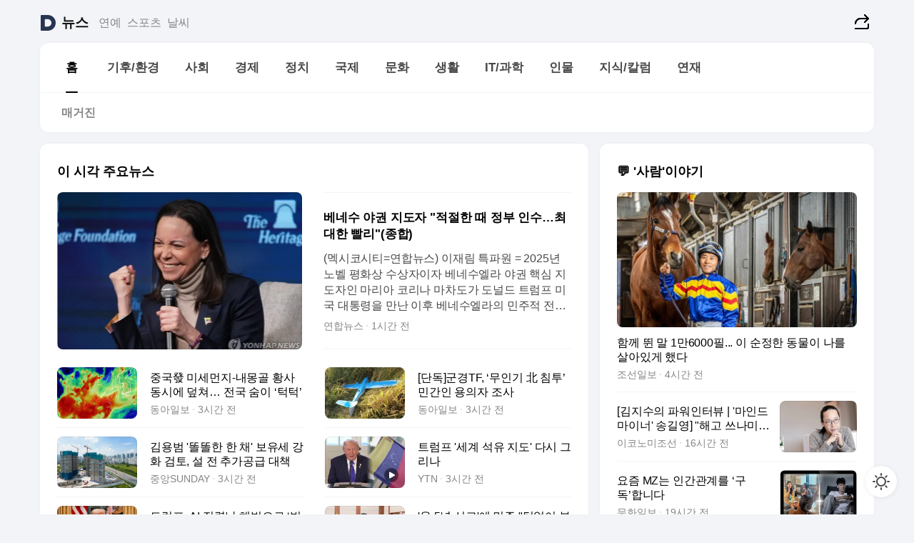

--- FILE ---
content_type: text/html
request_url: https://news.daum.net/
body_size: 101592
content:
<!DOCTYPE html>
<html lang="ko" class="pcweb">
	<head>
		<meta charset="utf-8" >
		<link rel="icon" href="https://t1.daumcdn.net/top/favicon/20241223/daum64x64.png" >
		<meta name="format-detection" content="telephone=no" >
		<meta 			name="viewport"
			content="width=device-width,initial-scale=1,minimum-scale=1,maximum-scale=1,user-scalable=no"
		>

		<script type="text/javascript" src="//t1.daumcdn.net/tiara/js/v1/tiara-1.2.0.min.js"></script>
		<script>
			function setDarkTheme(isDark) {
				document.documentElement.setAttribute('data-darktheme', isDark ? 'true' : 'false')
			}

			//TODO 다크모드
			if (window.matchMedia) {
				const storedThemeMode =
					(window.localStorage ? window.localStorage.getItem('selectedThemeMode') : null) || 'auto'

				if (storedThemeMode === 'auto') {
					const colorSchemeDark = window.matchMedia('(prefers-color-scheme: dark)')
					if (colorSchemeDark) {
						setDarkTheme(colorSchemeDark.matches)
					}
				} else {
					setDarkTheme(storedThemeMode === 'dark')
				}
			}
		</script>
		<link href="https://t1.daumcdn.net/top/tiller-pc/modoo-web/production/20251217111702/css/modoo.css" rel="stylesheet" >
		<title>다음뉴스 | 홈</title><meta property="og:title" content="다음뉴스 | 홈"> <meta property="og:description" content="다음뉴스"> <meta property="og:image" content="https://t1.daumcdn.net/liveboard/uploader/apps/modoo/bec06a577ee148b0a4baaf5aaa2bc9e2.png"> <meta name="description" content="다음뉴스"> 
	</head>
	<body id="modooRootContainer" data-sveltekit-preload-data="off" data-sveltekit-reload style="overflow-y: scroll">
		<div class="direct-link"><a href="#mainContent">본문 바로가기</a><a href="#gnbContent" id="gnbLink">메뉴 바로가기</a></div><div style="display: contents" class="pcweb" data-layout="PC">       <style>@charset "UTF-8";/*** 뉴스 섹션 ***/
#modoo .link_refresh{background-color:#fff;}
/* 레이아웃 */
#modoo .content-article .box_comp:first-of-type{margin-top:8px;}
#modoo .content-article .box_bnr_bizboard:first-of-type{margin-top:0;}
.mobile #modoo .box_bnr_bizboard + .box_grid{margin-top:-8px;}
/* header */
#modoo .head_service .logo_daum svg{fill:#273552;}
/* footer */
#modoo .doc-footer .inner_foot{margin:0;padding-top:32px;}
#modoo .doc-footer .list_foot{display:flex;flex-wrap:wrap;justify-content:center;}
#modoo .doc-footer .list_foot li{display:inline-block;position:relative;vertical-align:top;}
#modoo .doc-footer .list_foot li + li{padding-left:2px;}
#modoo .doc-footer small{padding-top:16px;}
/* 티커 */
.mobile #modoo .opt_rolling{margin-top:12px;}
/*** PC ***/
/* 레이아웃 */
.pcweb #modoo .box_grid{display:flex;}
.pcweb #modoo .grid_half{flex:1;min-width:0;}
.pcweb #modoo .grid_half + .grid_half{margin-left:16px;}
/* footer */
.pcweb #modoo .doc-footer .inner_foot{padding-top:55px;}
.pcweb #modoo .doc-footer small{padding-top:10px;}
/* 연재 - 전체페이지 */
.pcweb #modoo .content-article .box_news_series .item_newsbasic .tit_txt{display:block;display:-webkit-box;overflow:hidden;word-break:break-all;-webkit-box-orient:vertical;-webkit-line-clamp:2;max-height:2.5em;font-weight:400;font-size:1em;line-height:1.25;white-space:normal;}
.pcweb #modoo .content-article .box_news_series .item_newsbasic .wrap_thumb{width:108px;height:72px;margin-left:12px;background-size:26px 26px;}
.pcweb #modoo .content-article .box_news_series .item_newsbasic .desc_txt{display:none;}
/* 공통 이미지 */
#modoo .ico_news{display:block;overflow:hidden;font-size:1px;line-height:0;vertical-align:top;background:url(//t1.daumcdn.net/media/news/news2024/m/ico_news.svg) 0 0 no-repeat;background-size:200px 200px;color:transparent;}
/* 공통 */
#modoo .tit_news_etc{display:block;padding:20px 0 16px;font-weight:700;font-size:1.313em;line-height:1.19;border-bottom:solid 1px #000;}
#modoo .tit_list_etc{display:block;padding:10px 0 0 20px;font-weight:700;font-size:1.063em;line-height:1.29;text-indent:-20px;}
#modoo .etc_box{padding:20px 0;margin-top:20px;border-top:solid 1px rgba(0,0,0,0.04);}
#modoo .etc_box + .group_btn{justify-content:center;}
#modoo .news_etc .line_divider_4{margin-top:20px;padding-top:20px;border-top:solid 1px rgba(0,0,0,0.04);}
#modoo .news_etc .subtit_list_etc{display:block;font-weight:700;line-height:1.37;}
#modoo .news_etc .desc_box{padding-top:16px;}
#modoo .news_etc .group_btn.type_multiple{display:flex;flex-wrap:wrap;margin:-12px 0 0 -8px;}
#modoo .news_etc .group_btn.type_multiple .link_moreview{margin:12px 0 0 8px;}
#modoo .news_etc .area_etc .group_btn{text-align:left;padding-top:8px;}
#modoo .news_etc .list_box .tit_list_etc{padding-top:30px;}
#modoo .news_etc .list_etc li{position:relative;margin:8px 0 0 22px;color:rgba(0,0,0,0.72);line-height:1.37;}
#modoo .news_etc .list_etc li:before{display:block;position:absolute;top:8px;left:-13px;width:5px;height:5px;border-radius:50%;background-color:rgba(0,0,0,0.64);content:'';}
#modoo .news_etc .sublist_etc li{position:relative;margin:12px 0 0 14px;line-height:1.46;color:rgba(0,0,0,0.72);font-size:0.938em;}
#modoo .news_etc .sublist_etc li:before{display:block;position:absolute;top:8px;left:-12px;width:5px;height:5px;border-radius:50%;background-color:rgba(0,0,0,0.64);content:'';}
#modoo .news_etc .sublist_etc li + li{margin-top:20px;}
#modoo .news_etc .sublist_etc li .fc_emph{display:block;margin-top:8px;color:#4881F7;}
#modoo .news_etc .sublist_etc .tit_sublist{display:block;font-weight:400;padding-bottom:4px;}
#modoo .news_etc .etc_box .area_etc{padding-left:14px;}
#modoo .news_etc .etc_box .area_etc .desc_box{padding-top:8px;font-size:0.938em;line-height:1.46;}
#modoo .news_etc .bg_etc{display:block;overflow:hidden;max-width:none;font-size:0;line-height:0;text-indent:-9999px;background-repeat:no-repeat;margin:0 auto;}
#modoo .news_etc .bg_etc.list_process1{height:590px;background-image:url(//t1.daumcdn.net/media/news/news2024/m/img_list_process1.png);background-size:320px 590px;}
#modoo .news_etc .bg_etc.list_process2{height:734px;background-image:url(//t1.daumcdn.net/media/news/news2024/m/img_list_process2_251114.png);background-size:320px 734px;}
#modoo .news_etc .bg_etc.list_process3{height:553px;background-image:url(//t1.daumcdn.net/media/news/news2024/m/img_list_process3.png);background-size:320px 553px;}
#modoo .news_etc .process_pc{display:none;}
#modoo .news_etc .m_hide{display:none;}
/* box_etc_edit */
#modoo .box_etc_edit .etc_box{border-bottom:solid 1px rgba(0,0,0,0.04);}
#modoo .box_etc_edit .etc_box .desc_box{padding-top:0;}
/* box_etc_newscenter24 */
#modoo .box_etc_newscenter24 .etc_box .desc_box{padding-top:12px;line-height:1.37;color:rgba(0,0,0,0.72);}
#modoo .ico_time{width:22px;height:22px;}
#modoo .ico_call{width:22px;height:22px;background-position:-30px 0;}
#modoo .ico_fax{width:22px;height:22px;background-position:-60px 0;}
#modoo .group_service{display:flex;flex-wrap:wrap;padding-top:4px;margin-left:-12px;}
#modoo .group_service .item_service{display:inline-flex;align-items:center;justify-content:flex-start;margin:12px 0 0 12px;background-color:#F2F4F7;border-radius:8px;padding:13px 18px;font-size:0.938em;font-weight:700;line-height:1.46;word-break:break-all;}
#modoo .group_service .item_service .ico_news{flex-shrink:0;margin-right:8px;}
#modoo .box_etc_newscenter24 .list_box .tit_list_etc:first-child{padding-top:0;}
#modoo .box_etc_newscenter24 .etc_box{padding-bottom:0;}
#modoo .box_etc_newscenter24 .line_divider_4 + .sublist_etc li:first-child{margin-top:0;}
/* PC */
.pcweb #modoo .tit_news_etc{padding:30px 0 21px;}
.pcweb #modoo .line_divider_4{padding-top:30px;margin-top:30px;}
.pcweb #modoo .box_etc_edit,.pcweb #modoo .box_etc_newscenter24{padding-top:0;}
.pcweb #modoo .news_etc .m_hide{display:block;}
.pcweb #modoo .news_etc .pc_hide{display:none;}
.pcweb #modoo .news_etc .tit_news_etc{padding:30px 0 19px;}
.pcweb #modoo .news_etc .desc_box{padding-top:30px;}
.pcweb #modoo .news_etc .list_etc{margin-top:10px;}
.pcweb #modoo .news_etc .list_etc li{margin-top:6px;}
.pcweb #modoo .etc_box{margin-top:30px;padding:0;border-bottom:none;}
.pcweb #modoo .news_etc .group_btn{text-align:left;padding-top:16px;}
.pcweb #modoo .news_etc .group_btn.type_multiple{padding-top:16px;margin:0 0 0 -12px;}
.pcweb #modoo .news_etc .group_btn.type_multiple .link_moreview{margin:0 0 0 12px;}
.pcweb #modoo .group_service .item_service{margin:24px 0 0 12px;}
.pcweb #modoo .box_etc_newscenter24 .list_box .tit_list_etc:first-child{padding-top:30px;}
.pcweb #modoo .box_etc_newscenter24 .etc_box .desc_box{padding-top:16px;}
.pcweb #modoo .box_etc_newscenter24 .list_box .tit_list_etc{padding-top:0;}
.pcweb #modoo .news_etc .sublist_etc li{margin-top:30px;}
.pcweb #modoo .news_etc .area_etc .group_btn{padding-top:16px;}
.pcweb #modoo .news_etc .process_m{display:none;}
.pcweb #modoo .news_etc .process_pc{display:block;}
.pcweb #modoo .news_etc .bg_etc{max-width:none;margin-top:24px;}
.pcweb #modoo .news_etc .bg_etc.list_process1{height:658px;background-image:url(//t1.daumcdn.net/media/news/news2024/pc/img_list_process1_pc_251114.png);background-size:753px 658px;}
.pcweb #modoo .news_etc .bg_etc.list_process3{height:320px;background-image:url(//t1.daumcdn.net/media/news/news2024/pc/img_list_process3_pc.png);background-size:735px auto;}
/* 포인트 컬러 */
:root[data-darktheme=true] #modoo .ico_news{background-image:url(//t1.daumcdn.net/media/news/news2024/m/ico_news_dark.svg);}
:root[data-darktheme=true] #modoo .link_refresh{background-color:#1C1E21;}
:root[data-darktheme=true] #modoo .doc-footer .list_foot .btn_foot,:root[data-darktheme=true] #modoo .doc-footer .list_foot #daumMinidaum a{color:rgba(255,255,255,0.72);}
:root[data-darktheme=true] #modoo .doc-footer .info_policy .link_policy{color:rgba(255,255,255,0.48);}
:root[data-darktheme=true] #modoo .doc-footer .info_service{color:rgba(255,255,255,0.48);}
:root[data-darktheme=true] #modoo .tit_news_etc{border-color:#fff;}
:root[data-darktheme=true] #modoo .etc_box,:root[data-darktheme=true] #modoo .news_etc .line_divider_4{border-color:rgba(255,255,255,0.04);}
:root[data-darktheme=true] #modoo .group_box{border-color:rgba(255,255,255,0.08);}
:root[data-darktheme=true] #modoo .group_etc .list_etc li{color:rgba(255,255,255,0.72);}
:root[data-darktheme=true] #modoo .group_etc .list_etc li:before{background-color:rgba(255,255,255,0.72);}
:root[data-darktheme=true] #modoo .group_etc .sublist_etc li{color:rgba(255,255,255,0.72);}
:root[data-darktheme=true] #modoo .group_etc .sublist_etc li:before{background-color:rgba(255,255,255,0.72);}
:root[data-darktheme=true] #modoo .group_service .item_service{background-color:#2C2E33;color:#FFF;}
:root[data-darktheme=true] #modoo .news_etc .sublist_etc li{color:rgba(255,255,255,0.72);}
:root[data-darktheme=true] #modoo .news_etc .sublist_etc li:before{background-color:rgba(255,255,255,0.64);}
:root[data-darktheme=true] #modoo .news_etc .list_etc li{color:rgba(255,255,255,0.72);}
:root[data-darktheme=true] #modoo .news_etc .list_etc li:before{background-color:rgba(255,255,255,0.64);}
:root[data-darktheme=true] #modoo .box_etc_edit .etc_box{border-color:rgba(255,255,255,0.04);}
:root[data-darktheme=true] #modoo .box_etc_newscenter24 .group_box .txt_box{color:#fff;}
:root[data-darktheme=true] #modoo .box_etc_newscenter24 .etc_box .desc_box{color:rgba(255,255,255,0.72);}
:root[data-darktheme=true] #modoo .group_etc .sublist_etc li .fc_emph{color:#78A5FF;}
:root[data-darktheme=true] #modoo .head_service .logo_daum svg{fill:#fff;}</style> <div id="modoo" class="container-doc news-doc">    <header class="doc-header section_header"> <div class="head_service" data-tiara-layer="header"><div class="inner_service"><h1 class="doc-title"><a href="https://daum.net" class="logo_daum" data-tiara-layer="logo" aria-label="Daum" data-svelte-h="svelte-nb8sod"><svg focusable="false" aria-hidden="true" width="24" height="24" viewBox="0 0 24 24" xmlns="http://www.w3.org/2000/svg"><path d="M12 6.36C15.1152 6.36 17.6352 9.072 17.5152 12.2136C17.4024 15.2016 14.8536 17.64 11.8632 17.64H7.91762C7.65362 17.64 7.43762 17.424 7.43762 17.16V6.84C7.43762 6.576 7.65362 6.36 7.91762 6.36H11.9976M12 0H2.40002C1.60562 0 0.960022 0.6456 0.960022 1.44V22.56C0.960022 23.3544 1.60562 24 2.40002 24H12C18.6264 24 24 18.6264 24 12C24 5.3736 18.6264 0 12 0Z"></path></svg></a> <a href="https://news.daum.net" class="logo_service" data-tiara-layer="service">뉴스</a></h1> <div class="doc-relate"><strong class="screen_out" data-svelte-h="svelte-177cra8">관련 서비스</strong> <ul class="list_relate"> <li><a href="https://entertain.daum.net" class="link_service">연예</a> </li> <li><a href="https://sports.daum.net" class="link_service">스포츠</a> </li> <li><a href="https://weather.daum.net" class="link_service">날씨</a> </li></ul></div> <div class="util_header"><div class="util_share"><button type="button" id="rSocialShareButton" class="link_share" data-tiara-layer="share" data-svelte-h="svelte-1g1zbsh"><span class="ico_modoo ico_share">공유하기</span></button></div></div></div></div>  <div id="371ff85c-9d67-406b-865c-aa306d55baec" class="head_section"><nav id="gnbContent" class="section-gnb"><div class="inner_gnb"><h2 class="screen_out" data-svelte-h="svelte-1d9x8yw">메인메뉴</h2> <div class="wrap_gnb"><div class="list_gnb" data-tiara-layer="gnb"> <div class="flicking-viewport  "><div class="flicking-camera"><div data-key="318d38ff-50ce-4aa1-b57d-bd61b4fb38b6" class="flicking-panel" style="order: 9007199254740991"><a href="/news/home" class="link_gnb" role="menuitem" aria-current="page" data-tiara-layer="gnb1"> <span class="txt_gnb">홈</span></a> </div><div data-key="0b1df76e-66d0-4f7b-a7cb-9babca63e741" class="flicking-panel" style="order: 9007199254740991"><a href="/news/climate" class="link_gnb" role="menuitem" data-tiara-layer="gnb2"> <span class="txt_gnb">기후/환경</span></a> </div><div data-key="4653f56e-0043-491c-986d-f0206d85ed81" class="flicking-panel" style="order: 9007199254740991"><a href="/news/society" class="link_gnb" role="menuitem" data-tiara-layer="gnb3"> <span class="txt_gnb">사회</span></a> </div><div data-key="667157c5-e71e-4828-9417-8c6bba25bb14" class="flicking-panel" style="order: 9007199254740991"><a href="/news/economy" class="link_gnb" role="menuitem" data-tiara-layer="gnb4"> <span class="txt_gnb">경제</span></a> </div><div data-key="f570671f-c054-4f69-9db1-835f30c70ccb" class="flicking-panel" style="order: 9007199254740991"><a href="/news/politics" class="link_gnb" role="menuitem" data-tiara-layer="gnb5"> <span class="txt_gnb">정치</span></a> </div><div data-key="4c92fcd5-4780-4e10-b741-3b08cb673ed7" class="flicking-panel" style="order: 9007199254740991"><a href="/news/world" class="link_gnb" role="menuitem" data-tiara-layer="gnb6"> <span class="txt_gnb">국제</span></a> </div><div data-key="8423ff33-d8a9-44dc-a4f5-abc2938d8c25" class="flicking-panel" style="order: 9007199254740991"><a href="/news/culture" class="link_gnb" role="menuitem" data-tiara-layer="gnb7"> <span class="txt_gnb">문화</span></a> </div><div data-key="9e2d5260-2834-43d2-a01d-2b0460fe009a" class="flicking-panel" style="order: 9007199254740991"><a href="/news/life" class="link_gnb" role="menuitem" data-tiara-layer="gnb8"> <span class="txt_gnb">생활</span></a> </div><div data-key="39e84985-f240-400a-b005-879ef95f9396" class="flicking-panel" style="order: 9007199254740991"><a href="/news/tech" class="link_gnb" role="menuitem" data-tiara-layer="gnb9"> <span class="txt_gnb">IT/과학</span></a> </div><div data-key="43162be8-9441-4d08-b37e-d0432cb9c6c1" class="flicking-panel" style="order: 9007199254740991"><a href="/news/people" class="link_gnb" role="menuitem" data-tiara-layer="gnb10"> <span class="txt_gnb">인물</span></a> </div><div data-key="262e28c1-eb47-4a35-8995-23ac70cc7b77" class="flicking-panel" style="order: 9007199254740991"><a href="/news/understanding" class="link_gnb" role="menuitem" data-tiara-layer="gnb11"> <span class="txt_gnb">지식/칼럼</span></a> </div><div data-key="da63771a-80b2-4df8-8b68-ad8e662e2c73" class="flicking-panel" style="order: 9007199254740991"><a href="/news/series" class="link_gnb" role="menuitem" data-tiara-layer="gnb12"> <span class="txt_gnb">연재</span></a> </div></div>  </div> </div></div> </div></nav>   <div class="section-lnb"><div class="inner_lnb"><strong class="screen_out">홈 하위메뉴</strong> <div class="list_lnb" data-tiara-layer="lnb"> <div class="flicking-viewport  "><div class="flicking-camera"><div data-key="e439096b-47f1-4a6f-abd7-4e1707b19f70" class="flicking-panel" style="order: 9007199254740991"><a href="#none" class="link_lnb" role="menuitem" aria-current="page" style="" data-tiara-layer="lnb0"> <span class="txt_lnb undefined">홈</span></a> </div><div data-key="cee1fe45-01eb-4adf-a3fb-20814c0655c0" class="flicking-panel" style="order: 9007199254740991"><a href="#none" class="link_lnb" role="menuitem" style="" data-tiara-layer="lnb1"> <span class="txt_lnb null">매거진</span></a> </div></div>  </div> </div></div></div></div> </header> <hr class="hide"> <div id="mainContent" class="main-content"><article class="content-article"><div class="inner_cont "> <div class="box_comp box_news_headline2" id="58d84141-b8dd-413c-9500-447b39ec29b9" data-tiara-layer="news-basic_B" data-tiara-custom="componentId=58d84141-b8dd-413c-9500-447b39ec29b9&amp;componentTitle=이 시각 주요뉴스&amp;componentClusterTitles=[종합순] 쿼터"><div class="box_tit"> <strong class="tit_box"><span class="txt_box"> 이 시각 주요뉴스</span> </strong>   </div> <ul class="list_newsheadline2"> <li><a class="item_newsheadline2" data-tiara-layer="news" data-tiara-ordnum="1" href="https://v.daum.net/v/20260117032229073" target="_self" data-title="%EB%B2%A0%EB%84%A4%EC%88%98%20%EC%95%BC%EA%B6%8C%20%EC%A7%80%EB%8F%84%EC%9E%90%20%22%EC%A0%81%EC%A0%88%ED%95%9C%20%EB%95%8C%20%EC%A0%95%EB%B6%80%20%EC%9D%B8%EC%88%98%E2%80%A6%EC%B5%9C%EB%8C%80%ED%95%9C%20%EB%B9%A8%EB%A6%AC%22(%EC%A2%85%ED%95%A9)" rel=""><div class="wrap_thumb"> <picture>  <source srcset="//img1.daumcdn.net/thumb/S686x440a.q80.fwebp/?fname=https%3A%2F%2Ft1.daumcdn.net%2Fnews%2F202601%2F17%2Fyonhap%2F20260117032229932ivnd.jpg&amp;scode=media" type="image/webp">  <source srcset="//img1.daumcdn.net/thumb/S686x440a.q80/?fname=https%3A%2F%2Ft1.daumcdn.net%2Fnews%2F202601%2F17%2Fyonhap%2F20260117032229932ivnd.jpg&amp;scode=media">  <img alt="" referrerpolicy="no-referrer" class="img_g"></picture></div> <div class="cont_thumb"><strong class="tit_txt">베네수 야권 지도자 "적절한 때 정부 인수…최대한 빨리"(종합)</strong> <p class="desc_txt">(멕시코시티=연합뉴스) 이재림 특파원 = 2025년 노벨 평화상 수상자이자 베네수엘라 야권 핵심 지도자인 마리아 코리나 마차도가 도널드 트럼프 미국 대통령을 만난 이후 베네수엘라의 민주적 전환과 대통령 선출에 대해 강력한 자신감을 피력했다. 마차도는 16일(현지시간) 워싱턴DC에서 미국 보수성향 싱크탱크 헤리티지 재단 주최로 연 현지 기자회견에서 "적절한</p> <span class="info_txt"><span class="con_txt"><span class="txt_info">연합뉴스</span> <span class="txt_info">1시간 전</span></span> </span></div>  </a> </li> <li><a class="item_newsheadline2" data-tiara-layer="news" data-tiara-ordnum="2" href="https://v.daum.net/v/20260117014337906" target="_self" data-title="%EC%A4%91%EA%B5%AD%E7%99%BC%20%EB%AF%B8%EC%84%B8%EB%A8%BC%EC%A7%80-%EB%82%B4%EB%AA%BD%EA%B3%A8%20%ED%99%A9%EC%82%AC%20%EB%8F%99%EC%8B%9C%EC%97%90%20%EB%8D%AE%EC%B3%90%E2%80%A6%20%EC%A0%84%EA%B5%AD%20%EC%88%A8%EC%9D%B4%20%E2%80%98%ED%84%B1%ED%84%B1%E2%80%99" rel=""><div class="wrap_thumb"> <picture>  <source srcset="//img1.daumcdn.net/thumb/S686x440a.q80.fwebp/?fname=https%3A%2F%2Ft1.daumcdn.net%2Fnews%2F202601%2F17%2Fdonga%2F20260117014339088bfse.jpg&amp;scode=media" type="image/webp">  <source srcset="//img1.daumcdn.net/thumb/S686x440a.q80/?fname=https%3A%2F%2Ft1.daumcdn.net%2Fnews%2F202601%2F17%2Fdonga%2F20260117014339088bfse.jpg&amp;scode=media">  <img alt="" referrerpolicy="no-referrer" class="img_g"></picture></div> <div class="cont_thumb"><strong class="tit_txt">중국發 미세먼지-내몽골 황사 동시에 덮쳐… 전국 숨이 ‘턱턱’</strong>  <span class="info_txt"><span class="con_txt"><span class="txt_info">동아일보</span> <span class="txt_info">3시간 전</span></span> </span></div>  </a> </li> <li><a class="item_newsheadline2" data-tiara-layer="news" data-tiara-ordnum="3" href="https://v.daum.net/v/20260117014238870" target="_self" data-title="%5B%EB%8B%A8%EB%8F%85%5D%EA%B5%B0%EA%B2%BDTF%2C%20%E2%80%98%EB%AC%B4%EC%9D%B8%EA%B8%B0%20%E5%8C%97%20%EC%B9%A8%ED%88%AC%E2%80%99%20%EB%AF%BC%EA%B0%84%EC%9D%B8%20%EC%9A%A9%EC%9D%98%EC%9E%90%20%EC%A1%B0%EC%82%AC" rel=""><div class="wrap_thumb"> <picture>  <source srcset="//img1.daumcdn.net/thumb/S686x440a.q80.fwebp/?fname=https%3A%2F%2Ft1.daumcdn.net%2Fnews%2F202601%2F17%2Fdonga%2F20260117014240222khcz.jpg&amp;scode=media" type="image/webp">  <source srcset="//img1.daumcdn.net/thumb/S686x440a.q80/?fname=https%3A%2F%2Ft1.daumcdn.net%2Fnews%2F202601%2F17%2Fdonga%2F20260117014240222khcz.jpg&amp;scode=media">  <img alt="" referrerpolicy="no-referrer" class="img_g"></picture></div> <div class="cont_thumb"><strong class="tit_txt">[단독]군경TF, ‘무인기 北 침투’ 민간인 용의자 조사</strong>  <span class="info_txt"><span class="con_txt"><span class="txt_info">동아일보</span> <span class="txt_info">3시간 전</span></span> </span></div>  </a> </li> <li><a class="item_newsheadline2" data-tiara-layer="news" data-tiara-ordnum="4" href="https://v.daum.net/v/20260117014044859" target="_self" data-title="%EA%B9%80%EC%9A%A9%EB%B2%94%20'%EB%98%98%EB%98%98%ED%95%9C%20%ED%95%9C%20%EC%B1%84'%20%EB%B3%B4%EC%9C%A0%EC%84%B8%20%EA%B0%95%ED%99%94%20%EA%B2%80%ED%86%A0%2C%20%EC%84%A4%20%EC%A0%84%20%EC%B6%94%EA%B0%80%EA%B3%B5%EA%B8%89%20%EB%8C%80%EC%B1%85" rel=""><div class="wrap_thumb"> <picture>  <source srcset="//img1.daumcdn.net/thumb/S686x440a.q80.fwebp/?fname=https%3A%2F%2Ft1.daumcdn.net%2Fnews%2F202601%2F17%2Fjoongangsunday%2F20260117015345538ccmr.jpg&amp;scode=media" type="image/webp">  <source srcset="//img1.daumcdn.net/thumb/S686x440a.q80/?fname=https%3A%2F%2Ft1.daumcdn.net%2Fnews%2F202601%2F17%2Fjoongangsunday%2F20260117015345538ccmr.jpg&amp;scode=media">  <img alt="" referrerpolicy="no-referrer" class="img_g"></picture></div> <div class="cont_thumb"><strong class="tit_txt">김용범 '똘똘한 한 채' 보유세 강화 검토, 설 전 추가공급 대책</strong>  <span class="info_txt"><span class="con_txt"><span class="txt_info">중앙SUNDAY</span> <span class="txt_info">3시간 전</span></span> </span></div>  </a> </li> <li><a class="item_newsheadline2" data-tiara-layer="news" data-tiara-ordnum="5" href="https://v.daum.net/v/20260117014013853" target="_self" data-title="%ED%8A%B8%EB%9F%BC%ED%94%84%20'%EC%84%B8%EA%B3%84%20%EC%84%9D%EC%9C%A0%20%EC%A7%80%EB%8F%84'%20%EB%8B%A4%EC%8B%9C%20%EA%B7%B8%EB%A6%AC%EB%82%98" rel=""><div class="wrap_thumb"><span class="ico_modoo  ico_vod3" data-svelte-h="svelte-1jcdy8h">동영상</span> <picture>  <source srcset="//img1.daumcdn.net/thumb/S686x440a.q80.fwebp/?fname=https%3A%2F%2Ft1.daumcdn.net%2Fnews%2F202601%2F17%2FYTN%2F20260117014014786yssn.jpg&amp;scode=media" type="image/webp">  <source srcset="//img1.daumcdn.net/thumb/S686x440a.q80/?fname=https%3A%2F%2Ft1.daumcdn.net%2Fnews%2F202601%2F17%2FYTN%2F20260117014014786yssn.jpg&amp;scode=media">  <img alt="" referrerpolicy="no-referrer" class="img_g"></picture></div> <div class="cont_thumb"><strong class="tit_txt">트럼프 '세계 석유 지도' 다시 그리나</strong>  <span class="info_txt"><span class="con_txt"><span class="txt_info">YTN</span> <span class="txt_info">3시간 전</span></span> </span></div>  </a> </li> <li><a class="item_newsheadline2" data-tiara-layer="news" data-tiara-ordnum="6" href="https://v.daum.net/v/20260117002142432" target="_self" data-title="%ED%8A%B8%EB%9F%BC%ED%94%84%2C%20AI%20%EC%A0%84%EB%A0%A5%EB%82%9C%20%ED%95%B4%EB%B2%95%EC%9C%BC%EB%A1%9C%20%E2%80%98%EB%B9%85%ED%85%8C%ED%81%AC%EA%B0%80%20%EB%B0%9C%EC%A0%84%EC%86%8C%20%EB%B9%84%EC%9A%A9%20%EC%A0%84%EC%95%A1%20%EB%B6%80%EB%8B%B4%E2%80%99%20%EC%B6%94%EC%A7%84(%EC%A2%85%ED%95%A9)" rel=""><div class="wrap_thumb"> <picture>  <source srcset="//img1.daumcdn.net/thumb/S686x440a.q80.fwebp/?fname=https%3A%2F%2Ft1.daumcdn.net%2Fnews%2F202601%2F17%2FEdaily%2F20260117005645242pxbe.jpg&amp;scode=media" type="image/webp">  <source srcset="//img1.daumcdn.net/thumb/S686x440a.q80/?fname=https%3A%2F%2Ft1.daumcdn.net%2Fnews%2F202601%2F17%2FEdaily%2F20260117005645242pxbe.jpg&amp;scode=media">  <img alt="" referrerpolicy="no-referrer" class="img_g"></picture></div> <div class="cont_thumb"><strong class="tit_txt">트럼프, AI 전력난 해법으로 ‘빅테크가 발전소 비용 전액 부담’ 추진(종합)</strong>  <span class="info_txt"><span class="con_txt"><span class="txt_info">이데일리</span> <span class="txt_info">4시간 전</span></span> </span></div>  </a> </li> <li><a class="item_newsheadline2" data-tiara-layer="news" data-tiara-ordnum="7" href="https://v.daum.net/v/20260116221325573" target="_self" data-title="'%EC%9C%A4%205%EB%85%84%20%EC%84%A0%EA%B3%A0'%EC%97%90%20%EB%AF%BC%EC%A3%BC%20%22%ED%84%B1%EC%97%86%EC%9D%B4%20%EB%B6%80%EC%A1%B1%22...%EA%B5%AD%ED%9E%98%20'%EC%B9%A8%EB%AC%B5'" rel=""><div class="wrap_thumb"><span class="ico_modoo  ico_vod3" data-svelte-h="svelte-1jcdy8h">동영상</span> <picture>  <source srcset="//img1.daumcdn.net/thumb/S686x440a.q80.fwebp/?fname=https%3A%2F%2Ft1.daumcdn.net%2Fnews%2F202601%2F16%2FYTN%2F20260116221325778qlou.jpg&amp;scode=media" type="image/webp">  <source srcset="//img1.daumcdn.net/thumb/S686x440a.q80/?fname=https%3A%2F%2Ft1.daumcdn.net%2Fnews%2F202601%2F16%2FYTN%2F20260116221325778qlou.jpg&amp;scode=media">  <img alt="" referrerpolicy="no-referrer" class="img_g"></picture></div> <div class="cont_thumb"><strong class="tit_txt">'윤 5년 선고'에 민주 "턱없이 부족"...국힘 '침묵'</strong>  <span class="info_txt"><span class="con_txt"><span class="txt_info">YTN</span> <span class="txt_info">7시간 전</span></span> </span></div>  </a> </li> <li><a class="item_newsheadline2" data-tiara-layer="news" data-tiara-ordnum="8" href="https://v.daum.net/v/20260116211306916" target="_self" data-title="%EC%9C%A4%20%EC%A3%BC%EC%9E%A5%20%EC%A1%B0%EB%AA%A9%EC%A1%B0%EB%AA%A9%20%EB%B0%98%EB%B0%95%E2%80%A6%ED%9E%98%20%EC%9E%83%EC%9D%80%20'%EB%82%B4%EB%9E%80%20%EB%AC%B4%EC%A3%84'%20%EB%B0%A9%EC%96%B4%EB%A7%89" rel=""><div class="wrap_thumb"><span class="ico_modoo  ico_vod3" data-svelte-h="svelte-1jcdy8h">동영상</span> <picture>  <source srcset="//img1.daumcdn.net/thumb/S686x440a.q80.fwebp/?fname=https%3A%2F%2Ft1.daumcdn.net%2Fnews%2F202601%2F16%2FJTBC%2F20260116211308939jbwv.jpg&amp;scode=media" type="image/webp">  <source srcset="//img1.daumcdn.net/thumb/S686x440a.q80/?fname=https%3A%2F%2Ft1.daumcdn.net%2Fnews%2F202601%2F16%2FJTBC%2F20260116211308939jbwv.jpg&amp;scode=media">  <img alt="" referrerpolicy="no-referrer" class="img_g"></picture></div> <div class="cont_thumb"><strong class="tit_txt">윤 주장 조목조목 반박…힘 잃은 '내란 무죄' 방어막</strong>  <span class="info_txt"><span class="con_txt"><span class="txt_info">JTBC</span> <span class="txt_info">8시간 전</span></span> </span></div>  </a> </li> <li><a class="item_newsheadline2" data-tiara-layer="news" data-tiara-ordnum="9" href="https://v.daum.net/v/20260116210504751" target="_self" data-title="%22%EC%9D%B4%EA%B1%B0%20%EC%82%AC%EB%A0%A4%EA%B3%A0%205%EC%8B%9C%EA%B0%84%20%EC%A4%84%20%EC%84%B0%EC%9E%96%EC%95%84%22%C2%B7%C2%B7%C2%B7%EC%96%BC%EB%A7%88%EB%82%98%20%EC%9E%98%20%ED%8C%94%EB%A6%AC%EA%B8%B8%EB%9E%98%20%EA%B0%80%EA%B2%8C%20%EC%95%9E%EC%97%90%20'%EB%8F%99%EC%83%81'%EA%B9%8C%EC%A7%80%20%EC%83%9D%EA%B2%BC%EB%8B%A4" rel=""><div class="wrap_thumb"> <picture>  <source srcset="//img1.daumcdn.net/thumb/S686x440a.q80.fwebp/?fname=https%3A%2F%2Ft1.daumcdn.net%2Fnews%2F202601%2F16%2Fseouleconomy%2F20260116210510352eqdn.png&amp;scode=media" type="image/webp">  <source srcset="//img1.daumcdn.net/thumb/S686x440a.q80/?fname=https%3A%2F%2Ft1.daumcdn.net%2Fnews%2F202601%2F16%2Fseouleconomy%2F20260116210510352eqdn.png&amp;scode=media">  <img alt="" referrerpolicy="no-referrer" class="img_g"></picture></div> <div class="cont_thumb"><strong class="tit_txt">"이거 사려고 5시간 줄 섰잖아"···얼마나 잘 팔리길래 가게 앞에 '동상'까지 생겼다</strong>  <span class="info_txt"><span class="con_txt"><span class="txt_info">서울경제</span> <span class="txt_info">8시간 전</span></span> </span></div>  </a> </li></ul> <div class="group_btn"><a href="#none" class="link_refresh" data-tiara-layer="refresh" data-tiara-ordnum="1"><span class="ico_modoo ico_refresh"></span>새로운<span class="emph_txt">뉴스</span> </a> <div aria-live="polite" class="screen_out"></div></div> <div aria-live="polite" class="screen_out"></div></div>  <div class="box_comp box_bnr_ad3"><div class="item_ad"><ins style="vertical-align:top" class="kakao_ad_area" data-ad-unit="DAN-mmSWWDWHey1VmpXQ" data-ad-width="100%" data-ad-onfail="onAdFailDAN-mmSWWDWHey1VmpXQ"></ins></div></div>  <div class="box_comp box_news_basic" id="e23739a4-8195-4c84-a4a4-d6a1e9e2e661" data-tiara-layer="news-basic" data-tiara-custom="componentId=e23739a4-8195-4c84-a4a4-d6a1e9e2e661&amp;componentTitle=오늘의 연재&amp;componentClusterTitles=에세이,음식이야기,마주앉아 인터뷰,경제정책,과학이야기,함께, 동물,환경,여론조사,미디어,오비추어리"><div class="box_tit"> <strong class="tit_box"><span class="txt_box"> 오늘의 연재</span> </strong>   </div> <div class="tabg_wrap"><div class="tab_g" role="tablist"> <div class="flicking-viewport  "><div class="flicking-camera"><div data-key="782970dc-2622-42f0-90b9-02b47efaf400" class="flicking-panel" style="order: 9007199254740991"><div class="item_tab" role="presentation"><a draggable="false" href="#" role="tab" aria-selected="true" aria-disabled="false" class="link_tab" data-tiara-layer="tab" data-tiara-ordnum="1">에세이 </a></div> </div><div data-key="b01cb5d2-9ba9-41e2-82ed-1806b270c350" class="flicking-panel" style="order: 9007199254740991"><div class="item_tab" role="presentation"><a draggable="false" href="#" role="tab" aria-selected="false" aria-disabled="false" class="link_tab" data-tiara-layer="tab" data-tiara-ordnum="2">음식이야기 </a></div> </div><div data-key="7ac4beca-0108-4335-9cfe-652c31166570" class="flicking-panel" style="order: 9007199254740991"><div class="item_tab" role="presentation"><a draggable="false" href="#" role="tab" aria-selected="false" aria-disabled="false" class="link_tab" data-tiara-layer="tab" data-tiara-ordnum="3">마주앉아 인터뷰 </a></div> </div><div data-key="a714a17e-94a8-4600-bd07-e4bb18f88e45" class="flicking-panel" style="order: 9007199254740991"><div class="item_tab" role="presentation"><a draggable="false" href="#" role="tab" aria-selected="false" aria-disabled="false" class="link_tab" data-tiara-layer="tab" data-tiara-ordnum="4">경제정책 </a></div> </div><div data-key="e8f0b422-35a8-419d-a7ea-40371859e059" class="flicking-panel" style="order: 9007199254740991"><div class="item_tab" role="presentation"><a draggable="false" href="#" role="tab" aria-selected="false" aria-disabled="false" class="link_tab" data-tiara-layer="tab" data-tiara-ordnum="5">과학이야기 </a></div> </div><div data-key="9a7582af-c251-452e-9964-253be1706156" class="flicking-panel" style="order: 9007199254740991"><div class="item_tab" role="presentation"><a draggable="false" href="#" role="tab" aria-selected="false" aria-disabled="false" class="link_tab" data-tiara-layer="tab" data-tiara-ordnum="6">함께, 동물 </a></div> </div><div data-key="be576f30-c631-4f2a-9851-8d08eca37c00" class="flicking-panel" style="order: 9007199254740991"><div class="item_tab" role="presentation"><a draggable="false" href="#" role="tab" aria-selected="false" aria-disabled="false" class="link_tab" data-tiara-layer="tab" data-tiara-ordnum="7">환경 </a></div> </div><div data-key="583e093b-72e8-43a6-b44b-b1240258f470" class="flicking-panel" style="order: 9007199254740991"><div class="item_tab" role="presentation"><a draggable="false" href="#" role="tab" aria-selected="false" aria-disabled="false" class="link_tab" data-tiara-layer="tab" data-tiara-ordnum="8">여론조사 </a></div> </div><div data-key="d2c32234-f5eb-4a79-905f-d0247265b49d" class="flicking-panel" style="order: 9007199254740991"><div class="item_tab" role="presentation"><a draggable="false" href="#" role="tab" aria-selected="false" aria-disabled="false" class="link_tab" data-tiara-layer="tab" data-tiara-ordnum="9">미디어 </a></div> </div><div data-key="b3c0882b-1fc4-4b89-ae17-e9d160f38a2c" class="flicking-panel" style="order: 9007199254740991"><div class="item_tab" role="presentation"><a draggable="false" href="#" role="tab" aria-selected="false" aria-disabled="false" class="link_tab" data-tiara-layer="tab" data-tiara-ordnum="10">오비추어리 </a></div> </div></div>  </div></div>  </div>  <ul class="list_newsbasic"> <li><a class="item_newsbasic" data-tiara-layer="news" data-tiara-ordnum="1" href="https://v.daum.net/v/20260117005143608" target="_self" data-title="%EB%9C%BB%EB%B0%96%EC%9D%98%20%EC%8C%80%EA%B5%AD%EC%88%98" rel=""><div class="wrap_thumb"><picture>  <source srcset="//img1.daumcdn.net/thumb/S324x208a.q80.fwebp/?fname=https%3A%2F%2Ft1.daumcdn.net%2Fnews%2F202601%2F17%2Fchosun%2F20260117005144415arzn.jpg&amp;scode=media" type="image/webp">  <source srcset="//img1.daumcdn.net/thumb/S324x208a.q80/?fname=https%3A%2F%2Ft1.daumcdn.net%2Fnews%2F202601%2F17%2Fchosun%2F20260117005144415arzn.jpg&amp;scode=media">  <img alt="" referrerpolicy="no-referrer" class="img_g"></picture>  </div> <div class="cont_thumb"><strong class="tit_txt">뜻밖의 쌀국수</strong> <p class="desc_txt">제 친구가 버스 정류장에서 한 여자를 보고 첫눈에 반했습니다. 친구는 어마어마한 용기를 냈습니다. “저기 혹시, 괜찮으시면 식사하실래요?” 친구는 그 말을 하면서도 어이가 없었습니다. 방금 막 밥을 먹고 나오는 길이었거든요. “커피 한 잔 하실래요?”는 왠지 싫어서 그 말을 했다네요. 그런데 여자가 친구의 얼굴을 빤히 바라보더랍니다. 체감상 5초 이상? 그</p> <span class="info_txt"><span class="con_txt"> <span class="txt_info">조선일보</span> <span class="txt_info">4시간 전</span></span> </span></div>  </a> </li> <li><a class="item_newsbasic" data-tiara-layer="news" data-tiara-ordnum="2" href="https://v.daum.net/v/20260117004640580" target="_self" data-title="%EB%8B%B9%EC%8B%A0%EC%9D%98%20%EB%AA%A8%EC%8A%B5" rel=""><div class="wrap_thumb"><picture>  <source srcset="//img1.daumcdn.net/thumb/S324x208a.q80.fwebp/?fname=https%3A%2F%2Ft1.daumcdn.net%2Fnews%2F202601%2F17%2Fchosun%2F20260117004641536kqaz.jpg&amp;scode=media" type="image/webp">  <source srcset="//img1.daumcdn.net/thumb/S324x208a.q80/?fname=https%3A%2F%2Ft1.daumcdn.net%2Fnews%2F202601%2F17%2Fchosun%2F20260117004641536kqaz.jpg&amp;scode=media">  <img alt="" referrerpolicy="no-referrer" class="img_g"></picture>  </div> <div class="cont_thumb"><strong class="tit_txt">당신의 모습</strong> <p class="desc_txt">늦은 오후부터 붉은 해가 길게 든다. 빛은 창과 벽에 이어 책상 위로 번진다. 책상 끝에는 지난봄에 들인 한 식물이 있다. 감자처럼 생긴 구근, 국수 가닥처럼 얇은 연녹색의 넝쿨손. 건조한 기후에서 자생하는 종이라 오래 물을 주지 않아도 된다고 했다. 다만 채광과 환기에는 신경을 써야 한다고. 넝쿨은 길게 길게 뻗어나갔다. 그러면서 작은 잎을 틔워냈다. 오</p> <span class="info_txt"><span class="con_txt"> <span class="txt_info">조선일보</span> <span class="txt_info">4시간 전</span></span> </span></div>  </a> </li> <li><a class="item_newsbasic" data-tiara-layer="news" data-tiara-ordnum="3" href="https://v.daum.net/v/20260116131336343" target="_self" data-title="%5B%ED%99%8D%EA%B4%91%ED%9B%88%EC%9D%98%20%EC%82%B0%EC%9D%B8%EB%A7%8C%ED%95%84(%E6%95%A3%E4%BA%BA%E6%BC%AB%E7%AD%86)%20%3C58%3E%20%ED%95%9C(%E6%BC%A2)%EB%82%98%EB%9D%BC%20%EB%95%8C%EC%9D%98%20%EC%9C%A0%ED%98%91(%E9%81%8A%E4%BF%A0)%5D%20%E2%80%9C%ED%95%84%EB%B6%80%EB%A1%9C%EC%84%9C%20%EC%82%B4%EC%83%9D%EC%9D%98%20%EA%B6%8C%ED%95%9C%20%ED%9B%94%EC%B3%A4%EC%9C%BC%EB%8B%88%20%EA%B7%B8%20%EC%A3%84%20%EC%A3%BC%EC%82%B4%EC%9D%84%20%ED%94%BC%ED%95%A0%20%EC%88%98%20%EC%97%86%EC%96%B4%E2%80%9D" rel=""><div class="wrap_thumb"><picture>  <source srcset="//img1.daumcdn.net/thumb/S324x208a.q80.fwebp/?fname=https%3A%2F%2Ft1.daumcdn.net%2Fnews%2F202601%2F16%2Feconomychosun%2F20260116131337715tkig.jpg&amp;scode=media" type="image/webp">  <source srcset="//img1.daumcdn.net/thumb/S324x208a.q80/?fname=https%3A%2F%2Ft1.daumcdn.net%2Fnews%2F202601%2F16%2Feconomychosun%2F20260116131337715tkig.jpg&amp;scode=media">  <img alt="" referrerpolicy="no-referrer" class="img_g"></picture>  </div> <div class="cont_thumb"><strong class="tit_txt">[홍광훈의 산인만필(散人漫筆) &lt;58> 한(漢)나라 때의 유협(遊俠)] “필부로서 살생의 권한 훔쳤으니 그 죄 주살을 피할 수 없어”</strong> <p class="desc_txt">‘사기(史記)’의 ‘유협열전(遊俠列傳)’에서 사마천(司馬遷)은 한(漢)나라 때 활동한 유협(遊俠·떠돌아다니는 협객)의 행적에 대해 다음과 같이 서술했다. “비록 그 행위가 법망에 저촉될 때도 있지만, 그 의로움과 청렴결백함이나 겸손함은 칭송할 만하다. 이름이 헛되이 전해지고 남들이 괜히 따르지는 않는다. 이들은 무리 지어 위세를 뽐내거나 재물로 가난한 이</p> <span class="info_txt"><span class="con_txt"> <span class="txt_info">이코노미조선</span> <span class="txt_info">16시간 전</span></span> </span></div>  </a> </li> <li><a class="item_newsbasic" data-tiara-layer="news" data-tiara-ordnum="4" href="https://v.daum.net/v/20260116120717262" target="_self" data-title="%5B%EC%96%B8%EC%8A%A4%ED%83%80%EA%B7%B8%EB%9E%A8%5D%EB%AA%87%20%EA%B1%B8%EC%9D%8C%20%EB%92%A4%EC%97%90%EC%84%9C%20%EB%B0%94%EB%9D%BC%EB%B3%B4%EB%8A%94%20%EC%84%B8%EC%83%81" rel=""><div class="wrap_thumb"><picture>  <source srcset="//img1.daumcdn.net/thumb/S324x208a.q80.fwebp/?fname=https%3A%2F%2Ft1.daumcdn.net%2Fnews%2F202601%2F16%2Fakn%2F20260116120718994vifp.jpg&amp;scode=media" type="image/webp">  <source srcset="//img1.daumcdn.net/thumb/S324x208a.q80/?fname=https%3A%2F%2Ft1.daumcdn.net%2Fnews%2F202601%2F16%2Fakn%2F20260116120718994vifp.jpg&amp;scode=media">  <img alt="" referrerpolicy="no-referrer" class="img_g"></picture>  </div> <div class="cont_thumb"><strong class="tit_txt">[언스타그램]몇 걸음 뒤에서 바라보는 세상</strong> <p class="desc_txt">플랑드르 화가 피터 브뤼겔(Pieter Bruegel)의 그림 '베들레헴의 인구조사(1566)'에는 주인공이라 생각되는 인물이 없다. 사람들로 붐비지만 소란스럽지 않은 중세 마을의 겨울 풍경이다. 여전히 많은 시각예술에서 주제를 시각적 중심에 두는 것과는 달리, 그저 다양한 사연을 지닌 각자의 시간을 정지시켜 놓은 것처럼 보인다. 작은 개인들의 각기 다른</p> <span class="info_txt"><span class="con_txt"> <span class="txt_info">아시아경제</span> <span class="txt_info">17시간 전</span></span> </span></div>  </a> </li> <li><a class="item_newsbasic" data-tiara-layer="news" data-tiara-ordnum="5" href="https://v.daum.net/v/20260115234544403" target="_self" data-title="%5B%EC%82%B0%EB%AA%A8%ED%89%81%EC%9D%B4%20%EB%8F%8C%EA%B3%A0%20%EB%82%98%EB%8B%88%5D%20%EA%B7%B8%EB%B6%84%EC%9D%B4%20%EB%8B%B5%EC%9E%A5%EC%9D%84%20%EB%B3%B4%EB%82%B4%EC%99%80%20%EB%84%88%EB%AC%B4%20%EA%B8%B0%EB%BB%A4%EB%8B%A4" rel=""><div class="wrap_thumb"><picture>  <source srcset="//img1.daumcdn.net/thumb/S324x208a.q80.fwebp/?fname=https%3A%2F%2Ft1.daumcdn.net%2Fnews%2F202601%2F15%2Fchosun%2F20260115234546007fkzy.jpg&amp;scode=media" type="image/webp">  <source srcset="//img1.daumcdn.net/thumb/S324x208a.q80/?fname=https%3A%2F%2Ft1.daumcdn.net%2Fnews%2F202601%2F15%2Fchosun%2F20260115234546007fkzy.jpg&amp;scode=media">  <img alt="" referrerpolicy="no-referrer" class="img_g"></picture>  </div> <div class="cont_thumb"><strong class="tit_txt">[산모퉁이 돌고 나니] 그분이 답장을 보내와 너무 기뻤다</strong> <p class="desc_txt">‘혹시 선생님이 병세가 악화돼 메시지를 받을 수 없게 되셨다면 어찌하나!’ 생일 축하 문자를 보내려다 멈췄다. 선생님은 지난가을 호스피스 병동에서 나와 자택에서 지낸다. 당시 나는 ‘월간조선’ 기사를 보고 선생님께 전화로 문안했다. 선생님은 여전히 아름답고 또렷한 목소리로 내게 “모든 것은 다 주님의 은혜입니다” 하셨다. 크나큰 위로가 되었다. 그분에게는</p> <span class="info_txt"><span class="con_txt"> <span class="txt_info">조선일보</span> <span class="txt_info">1일 전</span></span> </span></div>  </a> </li></ul> <div class="group_btn"><a href="#none" class="link_refresh" data-tiara-layer="refresh" data-tiara-ordnum="1"><span class="ico_modoo ico_refresh"></span>새로운<span class="emph_txt">연재</span> </a> <div aria-live="polite" class="screen_out"></div></div> <div aria-live="polite" class="screen_out"></div></div>  <div class="box_comp box_news_column" id="636d01ee-21b2-44ba-9427-d2cd44f4f7c9" data-tiara-layer="news-colum" data-tiara-custom="componentId=636d01ee-21b2-44ba-9427-d2cd44f4f7c9&amp;componentTitle=시사 매거진&amp;componentClusterTitles=[뉴스홈] 시사매거진"><div class="box_tit"> <strong class="tit_box"><span class="txt_box"> 시사 매거진</span> </strong>  <div class="wrap_help type_help" data-tiara-layer="tooltip"> <button type="button" class="btn_help" aria-expanded="false"><span class="ico_modoo ico_help" data-svelte-h="svelte-175mque">도움말</span></button> <div class="layer_tooltip"><span class="ico_modoo ico_tooltip"></span> <p class="txt_tooltip">주·월간으로 발행하는 시사전문지 기사를 최신순으로 제공합니다.</p>  <button type="button" class="btn_close" data-svelte-h="svelte-1uszoxy"><span class="ico_modoo ico_close">도움말 팝업 닫기</span></button></div></div> </div> <div class="slide_newscolumn"><div class="wrap_scroll"><ul class="list_newscolumn"><li><a class="item_newscolumn" data-tiara-layer="news" data-tiara-ordnum="1" href="https://v.daum.net/v/20260117020325978" target="_self" data-title="%E2%80%98%EB%82%B4%EB%9E%80%EB%AA%B0%EC%9D%B4%E2%80%99%20%EB%B0%98%EB%B0%9C%EC%97%90%EB%8F%84%E2%80%A6%E2%80%98%EC%9E%AC%ED%83%95%20%ED%8A%B9%EA%B2%80%EB%B2%95%E2%80%99%20%EC%9D%BC%EB%B0%A9%20%EC%B2%98%EB%A6%AC" rel=""><div class="wrap_thumb"> <span class="img_g" style="background-image:url(//img1.daumcdn.net/thumb/S700x820a.q80/?fname=https%3A%2F%2Ft1.daumcdn.net%2Fnews%2F202601%2F17%2Fjoongangsunday%2F20260117020326755sbxc.jpg&amp;scode=media)"></span></div> <div class="cont_thumb"><strong class="tit_txt">‘내란몰이’ 반발에도…‘재탕 특검법’ 일방 처리</strong> <p class="desc_txt">━ ‘2차 종합특검법’ 통과 3대 특검(김건희·내란·순직해병)의 후속인 ‘2차 종합특검법’이 16일 국회 본회의를 통과했다. 국민의힘이 “지방선거용 내란 몰이”라며 반발했지만 더불어민주당은 2차 특검법을 새해 1호 당론법안으로 내세워 처리를 밀어붙였다. 국회는 이날 오후 본회의에서 민주당이 발의한  ‘윤석열·김건희에 의한 내란·외환 및 국정농단 행위</p> <span class="info_txt"><span class="con_txt"><span class="txt_info">중앙SUNDAY</span> <span class="txt_info">3시간 전</span></span> </span></div>  </a> </li><li><a class="item_newscolumn" data-tiara-layer="news" data-tiara-ordnum="2" href="https://v.daum.net/v/20260117020039965" target="_self" data-title="%EC%9C%A4%EC%84%9D%EC%97%B4%20%EA%B3%84%EC%97%84%20%EC%B2%AB%20%EC%84%A0%EA%B3%A0%E2%80%A6%E2%80%98%EC%B2%B4%ED%8F%AC%EB%B0%A9%ED%95%B4%E2%80%99%201%EC%8B%AC%205%EB%85%84%ED%98%95" rel=""><div class="wrap_thumb"> <span class="img_g" style="background-image:url(//img1.daumcdn.net/thumb/S700x820a.q80/?fname=https%3A%2F%2Ft1.daumcdn.net%2Fnews%2F202601%2F17%2Fjoongangsunday%2F20260117020040654iccy.jpg&amp;scode=media)"></span></div> <div class="cont_thumb"><strong class="tit_txt">윤석열 계엄 첫 선고…‘체포방해’ 1심 5년형</strong> <p class="desc_txt">━ 계엄 선포 409일 만의 첫 선고 윤석열 전 대통령이 16일 경호처 직원들을 동원해 고위공직자범죄수사처의 체포를 방해한 혐의 등으로 1심에서 징역 5년을 선고받았다. 2024년 12월 3일 비상계엄이 선포된 지 409일 만이자 지난해 8월 19일 첫 공판준비기일이 열린 지 150일 만이다. 이는 윤 전 대통령이 받고 있는 8개 재판 중</p> <span class="info_txt"><span class="con_txt"><span class="txt_info">중앙SUNDAY</span> <span class="txt_info">3시간 전</span></span> </span></div>  </a> </li></ul></div></div> <div class="group_btn"><a href="#none" class="link_refresh" data-tiara-layer="refresh" data-tiara-ordnum="1"><span class="ico_modoo ico_refresh"></span>새로운<span class="emph_txt">뉴스</span> <span class="count_page"><span class="screen_out" data-svelte-h="svelte-1o6cat8">현재 페이지</span> <em class="num_page">1</em> <span class="txt_bar" data-svelte-h="svelte-9smbok">/</span> <span class="screen_out" data-svelte-h="svelte-1lsj8ok">전체 페이지</span> <span class="total_page">3</span></span></a> <div aria-live="polite" class="screen_out"></div></div> <div aria-live="polite" class="screen_out"></div></div>  <div class="box_comp box_news_column" id="9c90dea9-ce6a-4122-b691-d2fa1c569ca2" data-tiara-layer="news-colum" data-tiara-custom="componentId=9c90dea9-ce6a-4122-b691-d2fa1c569ca2&amp;componentTitle=라이프 매거진&amp;componentClusterTitles=[뉴스홈] 라이프매거진"><div class="box_tit"> <strong class="tit_box"><span class="txt_box"> 라이프 매거진</span> </strong>  <div class="wrap_help type_help" data-tiara-layer="tooltip"> <button type="button" class="btn_help" aria-expanded="false"><span class="ico_modoo ico_help" data-svelte-h="svelte-175mque">도움말</span></button> <div class="layer_tooltip"><span class="ico_modoo ico_tooltip"></span> <p class="txt_tooltip">문화와 생활정보를 담은 라이프 전문지 기사를 최신순으로 제공합니다.</p>  <button type="button" class="btn_close" data-svelte-h="svelte-1uszoxy"><span class="ico_modoo ico_close">도움말 팝업 닫기</span></button></div></div> </div> <div class="slide_newscolumn"><div class="wrap_scroll"><ul class="list_newscolumn"><li><a class="item_newscolumn" data-tiara-layer="news" data-tiara-ordnum="1" href="https://v.daum.net/v/20260116200125851" target="_self" data-title="%EA%B5%B6%EC%96%B4%EB%8F%84%20%EC%82%B4%20%EC%95%88%20%EB%B9%A0%EC%A7%80%EB%8A%94%20%EC%A4%91%EB%85%84...%EA%B3%A0%EC%9E%A5%20%EB%82%9C%20'%EC%A7%80%EB%B0%A9%20%EC%97%B0%EC%86%8C%20%EC%8A%A4%EC%9C%84%EC%B9%98'%20%EB%90%98%EB%8F%8C%EB%A6%AC%EB%A0%A4%EB%A9%B4%3F" rel=""><div class="wrap_thumb"> <span class="img_g" style="background-image:url(//img1.daumcdn.net/thumb/S700x820a.q80/?fname=https%3A%2F%2Ft1.daumcdn.net%2Fnews%2F202601%2F16%2FHidoc%2F20260116200126481cdca.jpg&amp;scode=media)"></span></div> <div class="cont_thumb"><strong class="tit_txt">굶어도 살 안 빠지는 중년...고장 난 '지방 연소 스위치' 되돌리려면?</strong> <p class="desc_txt">중년에 접어들면 식사량을 줄여도 체중이 좀처럼 줄지 않는다는 하소연이 잦아진다. "예전엔 조금만 덜 먹어도 금세 빠졌는데, 요즘은 굶어도 그대로"라는 것이다. 하지만 이를 단순한 노화 현상이나 의지력 부족 탓으로만 돌릴 수는 없다. 전문가들은 체내 에너지 대사 방식, 즉 '대사 유연성(Metabolic Flexibility)'의 저하를 그 근본 원인으로</p> <span class="info_txt"><span class="con_txt"><span class="txt_info">하이닥</span> <span class="txt_info">9시간 전</span></span> </span></div>  </a> </li><li><a class="item_newscolumn" data-tiara-layer="news" data-tiara-ordnum="2" href="https://v.daum.net/v/20260116180142955" target="_self" data-title="%22%EC%89%AC%EC%97%88%EB%8A%94%EB%8D%B0%20%EC%99%9C%20%EB%8D%94%20%ED%94%BC%EA%B3%A4%ED%95%98%EC%A7%80%3F%22...%20%ED%8F%89%EC%9D%BC%EB%B3%B4%EB%8B%A4%20%EB%8D%94%20%ED%94%BC%EB%A1%9C%20%EC%8C%93%EC%9D%B4%EB%8A%94%20'%EC%A3%BC%EB%A7%90%20%EC%8A%B5%EA%B4%80'%206%EA%B0%80%EC%A7%80" rel=""><div class="wrap_thumb"> <span class="img_g" style="background-image:url(//img1.daumcdn.net/thumb/S700x820a.q80/?fname=https%3A%2F%2Ft1.daumcdn.net%2Fnews%2F202601%2F16%2FHidoc%2F20260116180144037ocht.jpg&amp;scode=media)"></span></div> <div class="cont_thumb"><strong class="tit_txt">"쉬었는데 왜 더 피곤하지?"... 평일보다 더 피로 쌓이는 '주말 습관' 6가지</strong> <p class="desc_txt">금요일 저녁이면 빡빡한 일상에서 벗어났다는 해방감에 젖어 '주말 동안 푹 쉬겠다'는 다짐을 하게 된다. 그러나 일요일 밤이 되면 충분히 쉬지 못한 것 같은 허탈감과 함께 월요일에 대한 부담감이 더욱 무겁게 느껴지는 경우가 많다. 이는 우리가 휴식이라고 착각하고 즐겼던 주말 습관들이 오히려 독이 되었기 때문일 수 있다. 전문가들은 진정한 휴식은 단순히 '아무</p> <span class="info_txt"><span class="con_txt"><span class="txt_info">하이닥</span> <span class="txt_info">11시간 전</span></span> </span></div>  </a> </li></ul></div></div> <div class="group_btn"><a href="#none" class="link_refresh" data-tiara-layer="refresh" data-tiara-ordnum="1"><span class="ico_modoo ico_refresh"></span>새로운<span class="emph_txt">뉴스</span> <span class="count_page"><span class="screen_out" data-svelte-h="svelte-1o6cat8">현재 페이지</span> <em class="num_page">1</em> <span class="txt_bar" data-svelte-h="svelte-9smbok">/</span> <span class="screen_out" data-svelte-h="svelte-1lsj8ok">전체 페이지</span> <span class="total_page">3</span></span></a> <div aria-live="polite" class="screen_out"></div></div> <div aria-live="polite" class="screen_out"></div></div>  <div class="box_comp box_news_basic" id="b770f07e-b033-4d31-9510-edfce32e1fb7" data-tiara-layer="photo-styler" data-tiara-custom="componentId=b770f07e-b033-4d31-9510-edfce32e1fb7&amp;componentTitle=사진으로 본 오늘&amp;componentClusterTitles=오늘의 1면 사진,포토뉴스,모멘트,노컷한컷,TF사진관,오마이포토,뉴스1 PICK,한강로 사진관,사진의 조각,경향포토,포토뉴스,정동길 옆 사진관,청계천 옆 사진관,쿠키포토,포토多이슈,이상섭의 포토가게,렌즈로 본 세상,포토IN,한 컷의 울림,사진잇슈,아이포토,포토 in 월드"><div class="box_tit"> <strong class="tit_box"><a class="link_tit" data-tiara-layer="title" href="https://news.daum.net/photo" target="_self" rel=""><span class="txt_box"> 사진으로 본 오늘 <span class="ico_modoo ico_arrow4"></span></span> </a></strong>   </div> <div class="tabg_wrap"><div class="tab_g" role="tablist"> <div class="flicking-viewport  "><div class="flicking-camera"><div data-key="5c466680-8aa2-4a2a-9d5c-0fe90d692536" class="flicking-panel" style="order: 9007199254740991"><div class="item_tab" role="presentation"><a draggable="false" href="#" role="tab" aria-selected="true" aria-disabled="false" class="link_tab" data-tiara-layer="tab" data-tiara-ordnum="1">오늘의 1면 사진 </a></div> </div><div data-key="6293589c-973c-4c5f-bb84-0355333ee991" class="flicking-panel" style="order: 9007199254740991"><div class="item_tab" role="presentation"><a draggable="false" href="#" role="tab" aria-selected="false" aria-disabled="false" class="link_tab" data-tiara-layer="tab" data-tiara-ordnum="2">포토뉴스 </a></div> </div><div data-key="1ae25968-58d5-47b6-beb8-55381bb3b0e4" class="flicking-panel" style="order: 9007199254740991"><div class="item_tab" role="presentation"><a draggable="false" href="#" role="tab" aria-selected="false" aria-disabled="false" class="link_tab" data-tiara-layer="tab" data-tiara-ordnum="3">모멘트 </a></div> </div><div data-key="97d38b91-bb2e-48df-8c8e-599ee2d9ce9d" class="flicking-panel" style="order: 9007199254740991"><div class="item_tab" role="presentation"><a draggable="false" href="#" role="tab" aria-selected="false" aria-disabled="false" class="link_tab" data-tiara-layer="tab" data-tiara-ordnum="4">노컷한컷 </a></div> </div><div data-key="2e44e23c-0e4a-4ec8-8816-78febb3bdf54" class="flicking-panel" style="order: 9007199254740991"><div class="item_tab" role="presentation"><a draggable="false" href="#" role="tab" aria-selected="false" aria-disabled="false" class="link_tab" data-tiara-layer="tab" data-tiara-ordnum="5">TF사진관 </a></div> </div><div data-key="acfd2214-ad58-4f09-8db3-8f2a6500fb3b" class="flicking-panel" style="order: 9007199254740991"><div class="item_tab" role="presentation"><a draggable="false" href="#" role="tab" aria-selected="false" aria-disabled="false" class="link_tab" data-tiara-layer="tab" data-tiara-ordnum="6">오마이포토 </a></div> </div><div data-key="952919eb-b827-4033-a6c6-3eed9e2b961f" class="flicking-panel" style="order: 9007199254740991"><div class="item_tab" role="presentation"><a draggable="false" href="#" role="tab" aria-selected="false" aria-disabled="false" class="link_tab" data-tiara-layer="tab" data-tiara-ordnum="7">뉴스1 PICK </a></div> </div><div data-key="cc884bf6-f83c-4c8f-aac4-8064ba47dcc6" class="flicking-panel" style="order: 9007199254740991"><div class="item_tab" role="presentation"><a draggable="false" href="#" role="tab" aria-selected="false" aria-disabled="false" class="link_tab" data-tiara-layer="tab" data-tiara-ordnum="8">한강로 사진관 </a></div> </div><div data-key="de8be204-e7ad-436d-a935-a0359b5b2e35" class="flicking-panel" style="order: 9007199254740991"><div class="item_tab" role="presentation"><a draggable="false" href="#" role="tab" aria-selected="false" aria-disabled="false" class="link_tab" data-tiara-layer="tab" data-tiara-ordnum="9">사진의 조각 </a></div> </div><div data-key="9918ef16-087b-4306-b809-215b1c91d2ac" class="flicking-panel" style="order: 9007199254740991"><div class="item_tab" role="presentation"><a draggable="false" href="#" role="tab" aria-selected="false" aria-disabled="false" class="link_tab" data-tiara-layer="tab" data-tiara-ordnum="10">경향포토 </a></div> </div><div data-key="dd6a5d8c-31bb-4a53-b18a-dcd67394739f" class="flicking-panel" style="order: 9007199254740991"><div class="item_tab" role="presentation"><a draggable="false" href="#" role="tab" aria-selected="false" aria-disabled="false" class="link_tab" data-tiara-layer="tab" data-tiara-ordnum="11">포토뉴스 </a></div> </div><div data-key="51399696-ae36-4998-af3c-5528cbae6a15" class="flicking-panel" style="order: 9007199254740991"><div class="item_tab" role="presentation"><a draggable="false" href="#" role="tab" aria-selected="false" aria-disabled="false" class="link_tab" data-tiara-layer="tab" data-tiara-ordnum="12">정동길 옆 사진관 </a></div> </div><div data-key="1a8d2f06-848f-474a-88e7-972e601e65e2" class="flicking-panel" style="order: 9007199254740991"><div class="item_tab" role="presentation"><a draggable="false" href="#" role="tab" aria-selected="false" aria-disabled="false" class="link_tab" data-tiara-layer="tab" data-tiara-ordnum="13">청계천 옆 사진관 </a></div> </div><div data-key="a6c72206-9619-43cb-be97-7877dc1f9697" class="flicking-panel" style="order: 9007199254740991"><div class="item_tab" role="presentation"><a draggable="false" href="#" role="tab" aria-selected="false" aria-disabled="false" class="link_tab" data-tiara-layer="tab" data-tiara-ordnum="14">쿠키포토 </a></div> </div><div data-key="5cc7f7e6-53ea-4402-8f30-49b1975a9346" class="flicking-panel" style="order: 9007199254740991"><div class="item_tab" role="presentation"><a draggable="false" href="#" role="tab" aria-selected="false" aria-disabled="false" class="link_tab" data-tiara-layer="tab" data-tiara-ordnum="15">포토多이슈 </a></div> </div><div data-key="f554f6cc-5c08-4161-ae82-0d5fbee61e30" class="flicking-panel" style="order: 9007199254740991"><div class="item_tab" role="presentation"><a draggable="false" href="#" role="tab" aria-selected="false" aria-disabled="false" class="link_tab" data-tiara-layer="tab" data-tiara-ordnum="16">이상섭의 포토가게 </a></div> </div><div data-key="3d016e3e-03a6-450a-a2f6-606dc5bdd57d" class="flicking-panel" style="order: 9007199254740991"><div class="item_tab" role="presentation"><a draggable="false" href="#" role="tab" aria-selected="false" aria-disabled="false" class="link_tab" data-tiara-layer="tab" data-tiara-ordnum="17">렌즈로 본 세상 </a></div> </div><div data-key="85d54147-7491-4d7d-8bbe-95d6be065a81" class="flicking-panel" style="order: 9007199254740991"><div class="item_tab" role="presentation"><a draggable="false" href="#" role="tab" aria-selected="false" aria-disabled="false" class="link_tab" data-tiara-layer="tab" data-tiara-ordnum="18">포토IN </a></div> </div><div data-key="f9b135a6-ea95-4160-b8c8-40d0a42fd797" class="flicking-panel" style="order: 9007199254740991"><div class="item_tab" role="presentation"><a draggable="false" href="#" role="tab" aria-selected="false" aria-disabled="false" class="link_tab" data-tiara-layer="tab" data-tiara-ordnum="19">한 컷의 울림 </a></div> </div><div data-key="349e9f3b-6df1-447f-b8c4-ccabf8948140" class="flicking-panel" style="order: 9007199254740991"><div class="item_tab" role="presentation"><a draggable="false" href="#" role="tab" aria-selected="false" aria-disabled="false" class="link_tab" data-tiara-layer="tab" data-tiara-ordnum="20">사진잇슈 </a></div> </div><div data-key="0ff45982-4ef9-4bcd-b007-4ea89a23a146" class="flicking-panel" style="order: 9007199254740991"><div class="item_tab" role="presentation"><a draggable="false" href="#" role="tab" aria-selected="false" aria-disabled="false" class="link_tab" data-tiara-layer="tab" data-tiara-ordnum="21">아이포토 </a></div> </div><div data-key="aec0568c-23f6-4a06-ba3a-e999ec63e644" class="flicking-panel" style="order: 9007199254740991"><div class="item_tab" role="presentation"><a draggable="false" href="#" role="tab" aria-selected="false" aria-disabled="false" class="link_tab" data-tiara-layer="tab" data-tiara-ordnum="22">포토 in 월드 </a></div> </div></div>  </div></div>  </div> <ul class="list_photo"></ul>  <div class="group_btn"><a href="#none" class="link_refresh" data-tiara-layer="refresh" data-tiara-ordnum="1"><span class="ico_modoo ico_refresh"></span>새로운<span class="emph_txt">포토</span> </a> <div aria-live="polite" class="screen_out"></div></div></div> </div></article> <aside class="content-aside"><div class="inner_cont "> <div class="box_comp box_news_headline2" id="b487c0a9-b532-4caf-826c-b4a176234ed3" data-tiara-layer="news-basic_B" data-tiara-custom="componentId=b487c0a9-b532-4caf-826c-b4a176234ed3&amp;componentTitle=💬 '사람'이야기&amp;componentClusterTitles=[주요-2차] 사람"><div class="box_tit"> <strong class="tit_box"><span class="txt_box"> 💬 '사람'이야기</span> </strong>   </div> <ul class="list_newsheadline2"> <li><a class="item_newsheadline2" data-tiara-layer="news" data-tiara-ordnum="1" href="https://v.daum.net/v/20260117003126500" target="_self" data-title="%ED%95%A8%EA%BB%98%20%EB%9B%B4%20%EB%A7%90%201%EB%A7%8C6000%ED%95%84...%20%EC%9D%B4%20%EC%88%9C%EC%A0%95%ED%95%9C%20%EB%8F%99%EB%AC%BC%EC%9D%B4%20%EB%82%98%EB%A5%BC%20%EC%82%B4%EC%95%84%EC%9E%88%EA%B2%8C%20%ED%96%88%EB%8B%A4" rel=""><div class="wrap_thumb"><span class="ico_modoo ico_vod4" data-svelte-h="svelte-1jcdy8h">동영상</span> <picture>  <source srcset="//img1.daumcdn.net/thumb/S686x440a.q80.fwebp/?fname=https%3A%2F%2Ft1.daumcdn.net%2Fnews%2F202601%2F17%2Fchosun%2F20260117003128017uhvj.jpg&amp;scode=media" type="image/webp">  <source srcset="//img1.daumcdn.net/thumb/S686x440a.q80/?fname=https%3A%2F%2Ft1.daumcdn.net%2Fnews%2F202601%2F17%2Fchosun%2F20260117003128017uhvj.jpg&amp;scode=media">  <img alt="" referrerpolicy="no-referrer" class="img_g"></picture></div> <div class="cont_thumb"><strong class="tit_txt">함께 뛴 말 1만6000필... 이 순정한 동물이 나를 살아있게 했다</strong> <p class="desc_txt">질주하는 말에서 굴러떨어지고, 말발굽에 허리가 짓밟히고, 갈비뼈가 동강 나고, 다리가 부러졌다. 관중의 욕설과 신발이 예사로 날아왔다. 경주가 끝나도 며칠은 눈 속에서 고운 모래알이 지걱거렸다. 그렇게 39년간 말만 탔다. 좀 더 편한 인생, 그럴듯한 변신은 생각하지 못했다. “그게 내 천직(天職)이니까.” 한국 최고의 경마 기수(騎手), ‘경마 대통령’</p> <span class="info_txt"><span class="con_txt"><span class="txt_info">조선일보</span> <span class="txt_info">4시간 전</span></span> </span></div>  </a> </li> <li><a class="item_newsheadline2" data-tiara-layer="news" data-tiara-ordnum="2" href="https://v.daum.net/v/20260116131348348" target="_self" data-title="%5B%EA%B9%80%EC%A7%80%EC%88%98%EC%9D%98%20%ED%8C%8C%EC%9B%8C%EC%9D%B8%ED%84%B0%EB%B7%B0%20%7C%20'%EB%A7%88%EC%9D%B8%EB%93%9C%20%EB%A7%88%EC%9D%B4%EB%84%88'%20%EC%86%A1%EA%B8%B8%EC%98%81%5D%20%22%ED%95%B4%EA%B3%A0%20%EC%93%B0%EB%82%98%EB%AF%B8%20%EC%98%A8%EB%8B%A4%2C%20%EC%B9%98%EC%97%B4%ED%95%B4%EC%A7%84%20%EB%AF%B8%EB%9E%98%E2%80%A6%20AI%20%EB%8F%99%EB%A3%8C%20%EC%86%90%EC%9E%A1%EA%B3%A0%20%EC%9D%B8%EA%B0%84%20%EB%8F%99%EC%A7%80%20%EC%9D%91%EC%9B%90%ED%95%98%EB%9D%BC%22" rel=""><div class="wrap_thumb"> <picture>  <source srcset="//img1.daumcdn.net/thumb/S686x440a.q80.fwebp/?fname=https%3A%2F%2Ft1.daumcdn.net%2Fnews%2F202601%2F16%2Feconomychosun%2F20260116131349658vhyi.jpg&amp;scode=media" type="image/webp">  <source srcset="//img1.daumcdn.net/thumb/S686x440a.q80/?fname=https%3A%2F%2Ft1.daumcdn.net%2Fnews%2F202601%2F16%2Feconomychosun%2F20260116131349658vhyi.jpg&amp;scode=media">  <img alt="" referrerpolicy="no-referrer" class="img_g"></picture></div> <div class="cont_thumb"><strong class="tit_txt">[김지수의 파워인터뷰 | '마인드 마이너' 송길영] "해고 쓰나미 온다, 치열해진 미래… AI 동료 손잡고 인간 동지 응원하라"</strong>  <span class="info_txt"><span class="con_txt"><span class="txt_info">이코노미조선</span> <span class="txt_info">16시간 전</span></span> </span></div>  </a> </li> <li><a class="item_newsheadline2" data-tiara-layer="news" data-tiara-ordnum="3" href="https://v.daum.net/v/20260116091920359" target="_self" data-title="%EC%9A%94%EC%A6%98%20MZ%EB%8A%94%20%EC%9D%B8%EA%B0%84%EA%B4%80%EA%B3%84%EB%A5%BC%20%E2%80%98%EA%B5%AC%EB%8F%85%E2%80%99%ED%95%A9%EB%8B%88%EB%8B%A4" rel=""><div class="wrap_thumb"> <picture>  <source srcset="//img1.daumcdn.net/thumb/S686x440a.q80.fwebp/?fname=https%3A%2F%2Ft1.daumcdn.net%2Fnews%2F202601%2F16%2Fmunhwa%2F20260116092209087lgem.jpg&amp;scode=media" type="image/webp">  <source srcset="//img1.daumcdn.net/thumb/S686x440a.q80/?fname=https%3A%2F%2Ft1.daumcdn.net%2Fnews%2F202601%2F16%2Fmunhwa%2F20260116092209087lgem.jpg&amp;scode=media">  <img alt="" referrerpolicy="no-referrer" class="img_g"></picture></div> <div class="cont_thumb"><strong class="tit_txt">요즘 MZ는 인간관계를 ‘구독’합니다</strong>  <span class="info_txt"><span class="con_txt"><span class="txt_info">문화일보</span> <span class="txt_info">19시간 전</span></span> </span></div>  </a> </li> <li><a class="item_newsheadline2" data-tiara-layer="news" data-tiara-ordnum="4" href="https://v.daum.net/v/20260116071045147" target="_self" data-title="%EC%9C%A0%EA%B0%80%EC%A1%B1%EC%9D%98%20%EC%9C%A0%EA%B0%80%EC%A1%B1%EC%9D%B4%20%E2%80%98%EC%83%81%EC%8B%9D%E2%80%99%EC%9D%84%20%EB%AC%BB%EB%8A%94%EB%8B%A4%20%5B%EC%82%AC%EB%9E%8CIN%5D" rel=""><div class="wrap_thumb"> <picture>  <source srcset="//img1.daumcdn.net/thumb/S686x440a.q80.fwebp/?fname=https%3A%2F%2Ft1.daumcdn.net%2Fnews%2F202601%2F16%2Fsisain%2F20260116071246749mvuf.jpg&amp;scode=media" type="image/webp">  <source srcset="//img1.daumcdn.net/thumb/S686x440a.q80/?fname=https%3A%2F%2Ft1.daumcdn.net%2Fnews%2F202601%2F16%2Fsisain%2F20260116071246749mvuf.jpg&amp;scode=media">  <img alt="" referrerpolicy="no-referrer" class="img_g"></picture></div> <div class="cont_thumb"><strong class="tit_txt">유가족의 유가족이 ‘상식’을 묻는다 [사람IN]</strong>  <span class="info_txt"><span class="con_txt"><span class="txt_info">시사IN</span> <span class="txt_info">22시간 전</span></span> </span></div>  </a> </li> <li><a class="item_newsheadline2" data-tiara-layer="news" data-tiara-ordnum="5" href="https://v.daum.net/v/20260115180702430" target="_self" data-title="%E2%80%9C%EC%9A%B0%EB%A6%AC%EA%B0%80%20%EA%B8%B0%EC%96%B5%ED%95%98%EA%B3%A0%20%EB%96%A0%EC%98%AC%EB%A6%B0%20%EB%B0%94%EB%8B%A4%2C%20%EB%AC%B8%ED%95%99%EC%9C%BC%EB%A1%9C%20%ED%8E%BC%EC%B3%90%EB%82%B4%EA%B2%A0%EC%8A%B5%EB%8B%88%EB%8B%A4%E2%80%9D" rel=""><div class="wrap_thumb"> <picture>  <source srcset="//img1.daumcdn.net/thumb/S686x440a.q80.fwebp/?fname=https%3A%2F%2Ft1.daumcdn.net%2Fnews%2F202601%2F15%2F551750-8jup1yA%2F20260115180703605dkpx.jpg&amp;scode=media" type="image/webp">  <source srcset="//img1.daumcdn.net/thumb/S686x440a.q80/?fname=https%3A%2F%2Ft1.daumcdn.net%2Fnews%2F202601%2F15%2F551750-8jup1yA%2F20260115180703605dkpx.jpg&amp;scode=media">  <img alt="" referrerpolicy="no-referrer" class="img_g"></picture></div> <div class="cont_thumb"><strong class="tit_txt">“우리가 기억하고 떠올린 바다, 문학으로 펼쳐내겠습니다”</strong>  <span class="info_txt"><span class="con_txt"><span class="txt_info">부산일보</span> <span class="txt_info">1일 전</span></span> </span></div>  </a> </li></ul> <div class="group_btn"><a href="#none" class="link_refresh" data-tiara-layer="refresh" data-tiara-ordnum="1"><span class="ico_modoo ico_refresh"></span>새로운<span class="emph_txt">기사</span> </a> <div aria-live="polite" class="screen_out"></div></div> <div aria-live="polite" class="screen_out"></div></div>    <div class="box_comp box_outlink_image" id="342c1d26-9848-4343-bcb8-ba8feb0ecd74" data-tiara-layer="outlink-image" data-tiara-custom="componentId=342c1d26-9848-4343-bcb8-ba8feb0ecd74&amp;componentTitle=인터랙티브 페이지 모음"><div class="box_tit"> <strong class="tit_box"><span class="txt_box"> 인터랙티브 페이지 모음</span> </strong>  <div class="wrap_help type_help" data-tiara-layer="tooltip"> <button type="button" class="btn_help" aria-expanded="false"><span class="ico_modoo ico_help" data-svelte-h="svelte-175mque">도움말</span></button> <div class="layer_tooltip"><span class="ico_modoo ico_tooltip"></span> <p class="txt_tooltip">이슈에 몰입할 수 있도록 언론사가 다양한 시각화 요소를 반영해 제작한 고품질 뉴스 콘텐츠를 만나보세요.</p>  <button type="button" class="btn_close" data-svelte-h="svelte-1uszoxy"><span class="ico_modoo ico_close">도움말 팝업 닫기</span></button></div></div> </div> <ul class="list_outlinkimage"><li class="item_slide" role="listitem"><a class="item_outlinkimage" data-tiara-layer="contents" data-tiara-ordnum="1" href="https://brainrot.dongascience.com/" target="_blank" data-title="Brain%20Rot" rel="noopener noreferrer"><div class="wrap_thumb"><picture>  <source srcset="//img1.daumcdn.net/thumb/S636x410a.q80.fwebp/?fname=https%3A%2F%2Ft1.daumcdn.net%2Ftop%2Fissue-web%2Fcrop%2F588e8eac-59d3-4bc6-a6dc-df7ffe417ddc&amp;scode=media" type="image/webp">  <source srcset="//img1.daumcdn.net/thumb/S636x410a.q80/?fname=https%3A%2F%2Ft1.daumcdn.net%2Ftop%2Fissue-web%2Fcrop%2F588e8eac-59d3-4bc6-a6dc-df7ffe417ddc&amp;scode=media">  <img alt="" referrerpolicy="no-referrer" class="img_g"></picture></div> <div class="cont_thumb"><strong class="tit_txt">Brain Rot</strong> <p class="desc_txt">브레인 롯은 뇌가 손상되거나 썩은 상태란 뜻으로, 사소하거나 불필요한 정보를 과잉 소비한 결과, 개인의 정신적 지적 상태가 퇴보하는 것을 의미한다. 영국 옥스퍼드대 출판부는 2024년 올해의 단어로 ‘브레인 롯’(brain rot)을 선정했다. 과학동아는 브레인롯을 과학적으로 분석하고, 4주간 숏폼을 끊는 챌린지로 뇌의 변화를 추적했다.</p> <div class="info_txt"><span class="cp_thumb"><picture>  <source srcset="//img1.daumcdn.net/thumb/S48x48a.q80.fwebp/?fname=https%3A%2F%2Ft1.daumcdn.net%2Fnews%2F202208%2F12%2F65%2F20220812053753313q6uj.jpeg&amp;scode=media" type="image/webp">  <source srcset="//img1.daumcdn.net/thumb/S48x48a.q80/?fname=https%3A%2F%2Ft1.daumcdn.net%2Fnews%2F202208%2F12%2F65%2F20220812053753313q6uj.jpeg&amp;scode=media">  <img alt="" referrerpolicy="no-referrer" width="24" height="24" class="img_cp"></picture></span> <span class="txt_info">동아사이언스</span></div></div> <span class="screen_out" data-svelte-h="svelte-ceofcm">(새창열림)</span></a> </li><li class="item_slide" role="listitem"><a class="item_outlinkimage" data-tiara-layer="contents" data-tiara-ordnum="2" href="https://pages.newstapa.org/2025/prosecutors_quiz/" target="_blank" data-title="%EB%88%88%20%EB%96%A0%EB%B3%B4%EB%8B%88%20%EB%82%B4%EA%B0%80%20%ED%8A%B9%ED%99%9C%EB%B9%84%20%EA%B2%B0%EC%9E%AC%ED%95%98%EB%8A%94%20%EA%B2%80%EC%82%AC%EC%9E%A5%3F!" rel="noopener noreferrer"><div class="wrap_thumb"><picture>  <source srcset="//img1.daumcdn.net/thumb/S636x410a.q80.fwebp/?fname=https%3A%2F%2Ft1.daumcdn.net%2Ftop%2Fissue-web%2Fcrop%2F87cb52e1-8dd5-46a5-98e9-5db0b928a071&amp;scode=media" type="image/webp">  <source srcset="//img1.daumcdn.net/thumb/S636x410a.q80/?fname=https%3A%2F%2Ft1.daumcdn.net%2Ftop%2Fissue-web%2Fcrop%2F87cb52e1-8dd5-46a5-98e9-5db0b928a071&amp;scode=media">  <img alt="" referrerpolicy="no-referrer" class="img_g"></picture></div> <div class="cont_thumb"><strong class="tit_txt">눈 떠보니 내가 특활비 결재하는 검사장?!</strong> <p class="desc_txt">서울동부지검 특수활동비, 부정 사용·오남용 사례 인터랙티브 공개</p> <div class="info_txt"><span class="cp_thumb"><picture>  <source srcset="//img1.daumcdn.net/thumb/S48x48a.q80.fwebp/?fname=https%3A%2F%2Ft1.daumcdn.net%2Fnews%2F202208%2F17%2F65%2F20220817012812424mt4r.jpeg&amp;scode=media" type="image/webp">  <source srcset="//img1.daumcdn.net/thumb/S48x48a.q80/?fname=https%3A%2F%2Ft1.daumcdn.net%2Fnews%2F202208%2F17%2F65%2F20220817012812424mt4r.jpeg&amp;scode=media">  <img alt="" referrerpolicy="no-referrer" width="24" height="24" class="img_cp"></picture></span> <span class="txt_info">뉴스타파</span></div></div> <span class="screen_out" data-svelte-h="svelte-ceofcm">(새창열림)</span></a> </li></ul> <div class="group_btn"><button type="button" class="btn_moreview" data-tiara-layer="refresh">
			더보기<span class="ico_modoo ico_fold2"></span></button></div></div>  <div class="box_comp box_bnr_ad2"><div class="item_ad"><ins style="vertical-align:top" class="kakao_ad_area" data-ad-unit="DAN-zP2JKRpb99N1BvcQ" data-ad-width="100%" data-ad-onfail="onAdFailDAN-zP2JKRpb99N1BvcQ"></ins></div></div>  <div class="box_comp box_news_headline2" id="be295540-4ae7-449e-a295-60edaef0753b" data-tiara-layer="news-basic_B" data-tiara-custom="componentId=be295540-4ae7-449e-a295-60edaef0753b&amp;componentTitle=오늘의 그래픽&amp;componentClusterTitles=[뉴스홈] 오늘의 그래픽"><div class="box_tit"> <strong class="tit_box"><span class="txt_box"> 오늘의 그래픽</span> </strong>   </div> <ul class="list_newsheadline2"> <li><a class="item_newsheadline2" data-tiara-layer="news" data-tiara-ordnum="1" href="https://v.daum.net/v/20260116165618043" target="_self" data-title="%5B%EA%B7%B8%EB%9E%98%ED%94%BD%5D%20%EC%BD%94%EC%8A%A4%ED%94%BC%20%EC%A7%80%EC%88%98%20%EC%B6%94%EC%9D%B4" rel=""><div class="wrap_thumb"> <picture>  <source srcset="//img1.daumcdn.net/thumb/S686x440a.q80.fwebp/?fname=https%3A%2F%2Ft1.daumcdn.net%2Fnews%2F202601%2F16%2FNEWS1%2F20260116165620401aupi.jpg&amp;scode=media" type="image/webp">  <source srcset="//img1.daumcdn.net/thumb/S686x440a.q80/?fname=https%3A%2F%2Ft1.daumcdn.net%2Fnews%2F202601%2F16%2FNEWS1%2F20260116165620401aupi.jpg&amp;scode=media">  <img alt="" referrerpolicy="no-referrer" class="img_g"></picture></div> <div class="cont_thumb"><strong class="tit_txt">[그래픽] 코스피 지수 추이</strong> <p class="desc_txt">(서울=뉴스1) 양혜림 디자이너 = 코스피가 11거래일 연속으로 오르면서 또 다시 사상 최고치를 경신했다. 시가총액은 사상 첫 4000조 원을 돌파했다. 16일 한국거래소에 따르면 코스피는 전일 대비 43.19p(0.90%) 상승한 4840.74로 거래를 마쳤다. 시가총액은 4004조 8790억 원을 기록하며 '4000조 시대'를 열었다. hrhohs@</p> <span class="info_txt"><span class="con_txt"><span class="txt_info">뉴스1</span> <span class="txt_info">12시간 전</span></span> </span></div>  </a> </li></ul> <div class="group_btn"><a href="#none" class="link_refresh" data-tiara-layer="refresh" data-tiara-ordnum="1"><span class="ico_modoo ico_refresh"></span>새로운<span class="emph_txt">그래픽</span> </a> <div aria-live="polite" class="screen_out"></div></div> <div aria-live="polite" class="screen_out"></div></div>  <div class="box_comp box_news_headline2" id="a02c6c5c-1d66-4304-9bed-c611600cb555" data-tiara-layer="news-basic_B" data-tiara-custom="componentId=a02c6c5c-1d66-4304-9bed-c611600cb555&amp;componentTitle=오늘의 만평&amp;componentClusterTitles=[뉴스홈] 오늘의 만평 "><div class="box_tit"> <strong class="tit_box"><a class="link_tit" data-tiara-layer="title" href="https://news.daum.net/cartoon" target="_self" rel=""><span class="txt_box"> 오늘의 만평 <span class="ico_modoo ico_arrow4"></span></span> </a></strong>   </div> <ul class="list_newsheadline2"> <li><a class="item_newsheadline2" data-tiara-layer="news" data-tiara-ordnum="1" href="https://v.daum.net/v/20260117000249303" target="_self" data-title="%5B%EC%A4%91%EC%95%99SUNDAY%20%EC%B9%BC%EB%9F%BC%5D%20%EC%9E%AC%ED%83%95%2C%20%EC%82%BC%ED%83%95%E2%80%A6" rel=""><div class="wrap_thumb"> <picture>  <source srcset="//img1.daumcdn.net/thumb/S686x440a.q80.fwebp/?fname=https%3A%2F%2Ft1.daumcdn.net%2Fnews%2F202601%2F17%2Fjoongangsunday%2F20260117000250472njjn.jpg&amp;scode=media" type="image/webp">  <source srcset="//img1.daumcdn.net/thumb/S686x440a.q80/?fname=https%3A%2F%2Ft1.daumcdn.net%2Fnews%2F202601%2F17%2Fjoongangsunday%2F20260117000250472njjn.jpg&amp;scode=media">  <img alt="" referrerpolicy="no-referrer" class="img_g"></picture></div> <div class="cont_thumb"><strong class="tit_txt">[중앙SUNDAY 칼럼] 재탕, 삼탕…</strong> <p class="desc_txt">이정권 화백</p> <span class="info_txt"><span class="con_txt"><span class="txt_info">중앙SUNDAY</span> <span class="txt_info">5시간 전</span></span> </span></div>  </a> </li></ul> <div class="group_btn"><a href="#none" class="link_refresh" data-tiara-layer="refresh" data-tiara-ordnum="1"><span class="ico_modoo ico_refresh"></span>새로운<span class="emph_txt">만평</span> </a> <div aria-live="polite" class="screen_out"></div></div> <div aria-live="polite" class="screen_out"></div></div>  <div class="box_comp box_news_block" id="7108cb73-54e9-42bb-97f6-c209f967a73d" data-tiara-layer="news-block" data-tiara-custom="componentId=7108cb73-54e9-42bb-97f6-c209f967a73d&amp;componentTitle='발로 뛰다' 현장/르포&amp;componentClusterTitles=[👍자체기사] 현장르포"><div class="box_tit"> <strong class="tit_box"><a class="link_tit" data-tiara-layer="title" href="https://issue.daum.net/news/reportage" target="_self" rel=""><span class="txt_box"> '발로 뛰다' 현장/르포 <span class="ico_modoo ico_arrow4"></span></span> </a></strong>  <div class="wrap_help type_help" data-tiara-layer="tooltip"> <button type="button" class="btn_help" aria-expanded="false"><span class="ico_modoo ico_help" data-svelte-h="svelte-175mque">도움말</span></button> <div class="layer_tooltip"><span class="ico_modoo ico_tooltip"></span> <p class="txt_tooltip">기자가 현장을 발로 뛰며 취재해 생생한 현장의 분위기를 전달하는 기사입니다.</p>  <button type="button" class="btn_close" data-svelte-h="svelte-1uszoxy"><span class="ico_modoo ico_close">도움말 팝업 닫기</span></button></div></div> </div>  <ul class="list_newsblock"> <li><a class="item_newsblock" data-tiara-layer="news" data-tiara-ordnum="1" href="https://v.daum.net/v/20260116231320968" target="_self" data-title="%E2%80%9C%ED%95%98%EC%B2%9C%EC%9D%B4%20%EC%95%84%EB%8B%88%EB%9D%BC%20%ED%95%98%EC%88%98%EA%B5%AC%20%EA%B0%99%EC%95%84%EC%9A%94%E2%80%9D%E2%80%A6%20%EA%B5%B4%ED%8F%AC%EC%B2%9C%20%EC%83%81%EB%A5%98%2C%20%EC%95%85%EC%B7%A8%EC%97%90%20%EC%8B%9C%EB%AF%BC%20%EC%99%B8%EB%A9%B4%20%5B%ED%98%84%EC%9E%A5%2C%20%EA%B7%B8%EA%B3%B3%26%5D" rel=""><div class="wrap_thumb"><picture>  <source srcset="//img1.daumcdn.net/thumb/S340x230a.q80.fwebp/?fname=https%3A%2F%2Ft1.daumcdn.net%2Fnews%2F202601%2F16%2Fkyeonggi%2F20260116231321516mtxr.jpg&amp;scode=media" type="image/webp">  <source srcset="//img1.daumcdn.net/thumb/S340x230a.q80/?fname=https%3A%2F%2Ft1.daumcdn.net%2Fnews%2F202601%2F16%2Fkyeonggi%2F20260116231321516mtxr.jpg&amp;scode=media">  <img alt="" referrerpolicy="no-referrer" class="img_g"></picture> </div> <div class="cont_thumb"><strong class="tit_txt">“하천이 아니라 하수구 같아요”… 굴포천 상류, 악취에 시민 외면 [현장, 그곳&amp;]</strong> <span class="info_txt"><span class="con_txt"><span class="txt_info">경기일보</span> <span class="txt_info">6시간 전</span></span> </span></div>  </a> </li> <li><a class="item_newsblock" data-tiara-layer="news" data-tiara-ordnum="2" href="https://v.daum.net/v/20260116220527485" target="_self" data-title="%5B%ED%98%84%EC%9E%A5K%5D%20%E2%80%9C%EC%BB%B5%20%EB%B3%B4%EC%A6%9D%EA%B8%88%EC%A0%9C%20%ED%99%95%EB%8C%80%E2%80%9D%E2%80%A6%EC%9E%90%EC%9B%90%20%EC%88%9C%ED%99%98%20%EB%8C%80%EC%95%88%20%EB%90%A0%EA%B9%8C%3F" rel=""><div class="wrap_thumb"><picture>  <source srcset="//img1.daumcdn.net/thumb/S340x230a.q80.fwebp/?fname=https%3A%2F%2Ft1.daumcdn.net%2Fnews%2F202601%2F16%2Fkbs%2F20260116220529616zxhg.jpg&amp;scode=media" type="image/webp">  <source srcset="//img1.daumcdn.net/thumb/S340x230a.q80/?fname=https%3A%2F%2Ft1.daumcdn.net%2Fnews%2F202601%2F16%2Fkbs%2F20260116220529616zxhg.jpg&amp;scode=media">  <img alt="" referrerpolicy="no-referrer" class="img_g"></picture> <span class="ico_modoo ico_vod3" data-svelte-h="svelte-1enfgh8">동영상</span></div> <div class="cont_thumb"><strong class="tit_txt">[현장K] “컵 보증금제 확대”…자원 순환 대안 될까?</strong> <span class="info_txt"><span class="con_txt"><span class="txt_info">KBS</span> <span class="txt_info">7시간 전</span></span> </span></div>  </a> </li> <li><a class="item_newsblock" data-tiara-layer="news" data-tiara-ordnum="3" href="https://v.daum.net/v/20260116205006487" target="_self" data-title="%5B%ED%98%84%EC%9E%A5%5D%EB%B6%88%ED%99%A9%EC%97%90%20%EC%9A%B8%EB%8D%98%20%EC%B2%AD%EB%85%84%20%EC%96%B4%EC%97%85%EC%9D%B8%E2%80%A6%20%EB%8C%80%EA%B8%B0%EC%97%85%EA%B3%BC%20%EC%86%90%EC%9E%A1%EA%B3%A0%20%ED%99%9C%EB%A1%9C%20%EB%AA%A8%EC%83%89" rel=""><div class="wrap_thumb"><picture>  <source srcset="//img1.daumcdn.net/thumb/S340x230a.q80.fwebp/?fname=https%3A%2F%2Ft1.daumcdn.net%2Fnews%2F202601%2F16%2F551742-YgdAPLB%2F20260116205011931vttk.jpg&amp;scode=media" type="image/webp">  <source srcset="//img1.daumcdn.net/thumb/S340x230a.q80/?fname=https%3A%2F%2Ft1.daumcdn.net%2Fnews%2F202601%2F16%2F551742-YgdAPLB%2F20260116205011931vttk.jpg&amp;scode=media">  <img alt="" referrerpolicy="no-referrer" class="img_g"></picture> <span class="ico_modoo ico_vod3" data-svelte-h="svelte-1enfgh8">동영상</span></div> <div class="cont_thumb"><strong class="tit_txt">[현장]불황에 울던 청년 어업인… 대기업과 손잡고 활로 모색</strong> <span class="info_txt"><span class="con_txt"><span class="txt_info">KNN</span> <span class="txt_info">8시간 전</span></span> </span></div>  </a> </li> <li><a class="item_newsblock" data-tiara-layer="news" data-tiara-ordnum="4" href="https://v.daum.net/v/20260116204400389" target="_self" data-title="%E2%80%9C%EC%86%A1%EB%8F%84%20%EB%B0%94%EB%8B%A4%20%EC%9C%84%20%EC%9A%94%ED%8A%B8%20%EC%83%81%EC%83%81%2C%20%EA%B0%80%EC%8A%B4%20%EB%9B%B0%EC%96%B4%E2%80%9D%E2%80%A6%EC%9D%B8%EC%B2%9C%EB%A7%88%EB%A6%AC%EB%82%98%ED%98%91%ED%9A%8C%2C%20%EB%8F%84%EC%8B%AC%ED%98%95%20K-%EB%A7%88%EB%A6%AC%EB%82%98%20%E2%80%98%EB%B0%94%EB%8B%A4%ED%88%AC%EC%96%B4%E2%80%99%20%EB%A7%88%EB%A0%A8%20%5B%ED%98%84%EC%9E%A5%2C%20%EA%B7%B8%EA%B3%B3%26%5D" rel=""><div class="wrap_thumb"><picture>  <source srcset="//img1.daumcdn.net/thumb/S340x230a.q80.fwebp/?fname=https%3A%2F%2Ft1.daumcdn.net%2Fnews%2F202601%2F16%2Fkyeonggi%2F20260116204403270bjhv.jpg&amp;scode=media" type="image/webp">  <source srcset="//img1.daumcdn.net/thumb/S340x230a.q80/?fname=https%3A%2F%2Ft1.daumcdn.net%2Fnews%2F202601%2F16%2Fkyeonggi%2F20260116204403270bjhv.jpg&amp;scode=media">  <img alt="" referrerpolicy="no-referrer" class="img_g"></picture> </div> <div class="cont_thumb"><strong class="tit_txt">“송도 바다 위 요트 상상, 가슴 뛰어”…인천마리나협회, 도심형 K-마리나 ‘바다투어’ 마련 [현장, 그곳&amp;]</strong> <span class="info_txt"><span class="con_txt"><span class="txt_info">경기일보</span> <span class="txt_info">8시간 전</span></span> </span></div>  </a> </li> <li><a class="item_newsblock" data-tiara-layer="news" data-tiara-ordnum="5" href="https://v.daum.net/v/20260116204102355" target="_self" data-title="%5B%ED%98%84%EC%9E%A5%5D%20%EA%B8%B0%ED%9B%84%EB%B6%80%20%EC%9E%A5%EA%B4%80%C2%B7%EB%B0%95%EC%84%A0%EC%9B%90%20%EC%9D%98%EC%9B%90%2C%20%EC%9D%B8%EC%B2%9C%20%EA%B5%B4%ED%8F%AC%EC%B2%9C%20%EC%95%85%EC%B7%A8%20%EB%AF%BC%EC%9B%90%20%EC%A0%90%EA%B2%80%E2%80%A6%EA%B0%9C%EC%84%A0%20%EB%85%BC%EC%9D%98%20%EB%B3%B8%EA%B2%A9%ED%99%94" rel=""><div class="wrap_thumb"><picture>  <source srcset="//img1.daumcdn.net/thumb/S340x230a.q80.fwebp/?fname=https%3A%2F%2Ft1.daumcdn.net%2Fnews%2F202601%2F16%2F551716-rDsE8w9%2F20260116204103652hpxm.jpg&amp;scode=media" type="image/webp">  <source srcset="//img1.daumcdn.net/thumb/S340x230a.q80/?fname=https%3A%2F%2Ft1.daumcdn.net%2Fnews%2F202601%2F16%2F551716-rDsE8w9%2F20260116204103652hpxm.jpg&amp;scode=media">  <img alt="" referrerpolicy="no-referrer" class="img_g"></picture> </div> <div class="cont_thumb"><strong class="tit_txt">[현장] 기후부 장관·박선원 의원, 인천 굴포천 악취 민원 점검…개선 논의 본격화</strong> <span class="info_txt"><span class="con_txt"><span class="txt_info">인천일보</span> <span class="txt_info">8시간 전</span></span> </span></div>  </a> </li> <li><a class="item_newsblock" data-tiara-layer="news" data-tiara-ordnum="6" href="https://v.daum.net/v/20260116203324253" target="_self" data-title="%5B%ED%98%84%EC%9E%A5%5D%20%22%ED%9D%AC%EB%A7%9D%20%EA%B3%A0%EB%AC%B8%203%EB%85%84%2C%20%EC%A3%BC%EB%AF%BC%20%EC%84%A4%EB%AA%85%ED%9A%8C%EB%8A%94%20%EC%84%B1%ED%86%A0%EC%9E%A5%22%E2%80%A6%20%EC%9A%B8%EB%A6%89%20LPG%20%EB%B0%B0%EA%B4%80%EB%A7%9D%20'%EB%8A%91%EC%9E%A5%20%EA%B3%B5%EA%B8%89'%20%EB%B9%88%EC%B6%95" rel=""><div class="wrap_thumb"><picture>  <source srcset="//img1.daumcdn.net/thumb/S340x230a.q80.fwebp/?fname=https%3A%2F%2Ft1.daumcdn.net%2Fnews%2F202601%2F16%2Fpressian%2F20260116203326040vuxd.jpg&amp;scode=media" type="image/webp">  <source srcset="//img1.daumcdn.net/thumb/S340x230a.q80/?fname=https%3A%2F%2Ft1.daumcdn.net%2Fnews%2F202601%2F16%2Fpressian%2F20260116203326040vuxd.jpg&amp;scode=media">  <img alt="" referrerpolicy="no-referrer" class="img_g"></picture> </div> <div class="cont_thumb"><strong class="tit_txt">[현장] "희망 고문 3년, 주민 설명회는 성토장"… 울릉 LPG 배관망 '늑장 공급' 빈축</strong> <span class="info_txt"><span class="con_txt"><span class="txt_info">프레시안</span> <span class="txt_info">8시간 전</span></span> </span></div>  </a> </li> <li><a class="item_newsblock" data-tiara-layer="news" data-tiara-ordnum="7" href="https://v.daum.net/v/20260116185148842" target="_self" data-title="%5B%ED%98%84%EC%9E%A5%5D%20%ED%92%8D%EC%A0%84%EB%93%B1%ED%99%94%20%EC%84%9D%EC%9C%A0%ED%99%94%ED%95%99%E2%80%A6%EB%B3%91%EC%98%A4%EB%85%84%20%ED%99%94%EB%91%90%EB%8A%94%20'%EC%83%9D%EC%A1%B4%EA%B3%BC%20%EC%9C%84%EA%B8%B0'" rel=""><div class="wrap_thumb"><picture>  <source srcset="//img1.daumcdn.net/thumb/S340x230a.q80.fwebp/?fname=https%3A%2F%2Ft1.daumcdn.net%2Fnews%2F202601%2F16%2F552778-MxRVZOo%2F20260116185151097xyre.jpg&amp;scode=media" type="image/webp">  <source srcset="//img1.daumcdn.net/thumb/S340x230a.q80/?fname=https%3A%2F%2Ft1.daumcdn.net%2Fnews%2F202601%2F16%2F552778-MxRVZOo%2F20260116185151097xyre.jpg&amp;scode=media">  <img alt="" referrerpolicy="no-referrer" class="img_g"></picture> </div> <div class="cont_thumb"><strong class="tit_txt">[현장] 풍전등화 석유화학…병오년 화두는 '생존과 위기'</strong> <span class="info_txt"><span class="con_txt"><span class="txt_info">EBN산업경제</span> <span class="txt_info">10시간 전</span></span> </span></div>  </a> </li> <li><a class="item_newsblock" data-tiara-layer="news" data-tiara-ordnum="8" href="https://v.daum.net/v/20260116174850656" target="_self" data-title="%5B%EB%A5%B4%ED%8F%AC%5D%20%E2%80%9C%EB%82%B4%EA%B0%80%20%EC%9C%A4%EC%84%9D%EC%97%B4%EC%9D%B4%EB%8B%A4%E2%80%9D%20%EC%99%B8%EC%B9%98%EB%A9%B0%20%EB%88%88%EB%AC%BC%EC%9D%84%20%EC%8F%9F%EC%95%84%EB%83%88%EB%8B%A4%E2%80%A6%E5%B0%B9%20%EC%B2%AB%20%EC%84%A0%EA%B3%A0%20%EA%B2%A9%ED%95%9C%20%EC%B6%A9%EB%8F%8C%EC%9D%80%20%EC%97%86%EC%97%88%EB%8B%A4%20%5B%EC%84%B8%EC%83%81%26%5D" rel=""><div class="wrap_thumb"><picture>  <source srcset="//img1.daumcdn.net/thumb/S340x230a.q80.fwebp/?fname=https%3A%2F%2Ft1.daumcdn.net%2Fnews%2F202601%2F16%2Fned%2F20260116174850992yhri.jpg&amp;scode=media" type="image/webp">  <source srcset="//img1.daumcdn.net/thumb/S340x230a.q80/?fname=https%3A%2F%2Ft1.daumcdn.net%2Fnews%2F202601%2F16%2Fned%2F20260116174850992yhri.jpg&amp;scode=media">  <img alt="" referrerpolicy="no-referrer" class="img_g"></picture> </div> <div class="cont_thumb"><strong class="tit_txt">[르포] “내가 윤석열이다” 외치며 눈물을 쏟아냈다…尹 첫 선고 격한 충돌은 없었다 [세상&amp;]</strong> <span class="info_txt"><span class="con_txt"><span class="txt_info">헤럴드경제</span> <span class="txt_info">11시간 전</span></span> </span></div>  </a> </li></ul> <div class="group_btn"><a href="#none" class="link_refresh" data-tiara-layer="refresh" data-tiara-ordnum="1"><span class="ico_modoo ico_refresh"></span>새로운<span class="emph_txt">뉴스</span> </a> <div aria-live="polite" class="screen_out"></div></div> <div aria-live="polite" class="screen_out"></div></div>  <div class="box_comp box_outlink" id="f5840b91-20fd-4e8f-b6b3-9dc9449faa5d" data-tiara-layer="outlink" data-tiara-custom="componentId=f5840b91-20fd-4e8f-b6b3-9dc9449faa5d&amp;componentTitle=🧭 다음뉴스 안내서"><div class="box_tit"> <strong class="tit_box"><span class="txt_box"> 🧭 다음뉴스 안내서</span> </strong>   </div> <ul class="list_outlink"><li><a class="item_outlink" data-tiara-layer="contents" data-tiara-ordnum="1" href="https://news.daum.net/correct" target="_self" data-title="%EA%B3%A0%EC%B9%A8%2C%20%EC%A0%95%EC%A0%95%E3%83%BB%EB%B0%98%EB%A1%A0%20%EB%B3%B4%EB%8F%84%20%EB%AA%A8%EC%9D%8C" rel=""><div class="wrap_thumb"><picture>  <source srcset="//img1.daumcdn.net/thumb/S224x144a.q80.fwebp/?fname=https%3A%2F%2Ft1.daumcdn.net%2Fliveboard%2Fuploader%2Fapps%2Fmodoo%2F3ec03ab4a0de4122aa3172c60cf3c451.png&amp;scode=media" type="image/webp">  <source srcset="//img1.daumcdn.net/thumb/S224x144a.q80/?fname=https%3A%2F%2Ft1.daumcdn.net%2Fliveboard%2Fuploader%2Fapps%2Fmodoo%2F3ec03ab4a0de4122aa3172c60cf3c451.png&amp;scode=media">  <img alt="" referrerpolicy="no-referrer" class="img_g"></picture> </div> <div class="cont_thumb"><strong class="tit_txt">고침, 정정・반론 보도 모음</strong> <span class="info_txt"><span class="con_txt"><span class="txt_info">다음뉴스</span></span> </span></div>  </a> </li><li><a class="item_outlink" data-tiara-layer="contents" data-tiara-ordnum="2" href="https://channel.daum.net/studio" target="_self" data-title="%EB%8B%A4%EC%9D%8C%EC%B1%84%EB%84%90%20%EC%A0%9C%ED%9C%B4%EC%95%88%EB%82%B4" rel=""><div class="wrap_thumb"><picture>  <source srcset="//img1.daumcdn.net/thumb/S224x144a.q80.fwebp/?fname=https%3A%2F%2Ft1.daumcdn.net%2Fliveboard%2Fuploader%2Fapps%2Fmodoo%2F9851fc3bf4cc484fb92741dc849b6c93.png&amp;scode=media" type="image/webp">  <source srcset="//img1.daumcdn.net/thumb/S224x144a.q80/?fname=https%3A%2F%2Ft1.daumcdn.net%2Fliveboard%2Fuploader%2Fapps%2Fmodoo%2F9851fc3bf4cc484fb92741dc849b6c93.png&amp;scode=media">  <img alt="" referrerpolicy="no-referrer" class="img_g"></picture> </div> <div class="cont_thumb"><strong class="tit_txt">다음채널 제휴안내</strong> <span class="info_txt"><span class="con_txt"><span class="txt_info">다음뉴스</span></span> </span></div>  </a> </li><li><a class="item_outlink" data-tiara-layer="contents" data-tiara-ordnum="3" href="https://cs.daum.net/faq/63.html" target="_self" data-title="%EB%8B%A4%EC%9D%8C%EB%89%B4%EC%8A%A4%20%EA%B3%A0%EA%B0%9D%EC%84%BC%ED%84%B0" rel=""><div class="wrap_thumb"><picture>  <source srcset="//img1.daumcdn.net/thumb/S224x144a.q80.fwebp/?fname=https%3A%2F%2Ft1.daumcdn.net%2Fliveboard%2Fuploader%2Fapps%2Fmodoo%2Fbc964a6150ae472b806a8eb1848018bb.png&amp;scode=media" type="image/webp">  <source srcset="//img1.daumcdn.net/thumb/S224x144a.q80/?fname=https%3A%2F%2Ft1.daumcdn.net%2Fliveboard%2Fuploader%2Fapps%2Fmodoo%2Fbc964a6150ae472b806a8eb1848018bb.png&amp;scode=media">  <img alt="" referrerpolicy="no-referrer" class="img_g"></picture> </div> <div class="cont_thumb"><strong class="tit_txt">다음뉴스 고객센터</strong> <span class="info_txt"><span class="con_txt"><span class="txt_info">다음뉴스</span></span> </span></div>  </a> </li><li><a class="item_outlink" data-tiara-layer="contents" data-tiara-ordnum="4" href="https://news.daum.net/cplist" target="_self" data-title="%EB%8B%A4%EC%9D%8C%EB%89%B4%EC%8A%A4%20%EC%A0%9C%ED%9C%B4%20%EC%96%B8%EB%A1%A0%EC%82%AC" rel=""><div class="wrap_thumb"><picture>  <source srcset="//img1.daumcdn.net/thumb/S224x144a.q80.fwebp/?fname=https%3A%2F%2Ft1.daumcdn.net%2Fliveboard%2Fuploader%2Fapps%2Fmodoo%2Fd43cf26456964f0f9dc7a2d477363066.png&amp;scode=media" type="image/webp">  <source srcset="//img1.daumcdn.net/thumb/S224x144a.q80/?fname=https%3A%2F%2Ft1.daumcdn.net%2Fliveboard%2Fuploader%2Fapps%2Fmodoo%2Fd43cf26456964f0f9dc7a2d477363066.png&amp;scode=media">  <img alt="" referrerpolicy="no-referrer" class="img_g"></picture> </div> <div class="cont_thumb"><strong class="tit_txt">다음뉴스 제휴 언론사</strong> <span class="info_txt"><span class="con_txt"><span class="txt_info">다음뉴스</span></span> </span></div>  </a> </li></ul></div> </div></aside></div>   <hr class="hide"> <footer class="doc-footer"> <div><div class="inner_foot">
  <ul class="list_foot">
    <li>
      <a         href="/news/edit"
        data-tiara-action-name="footer_다음뉴스 서비스안내"
        data-tiara-layer="footer info_daumnews"
        data-tiara-copy="다음뉴스 서비스안내"
        data-tiara-click-url="/news/edit"
        class="btn_foot"
        target="_blank"
      >
        다음뉴스 서비스안내
      </a>
    </li>
    <li>
      <a         href="/news/newscenter24"
        data-tiara-action-name="footer_24시간 뉴스센터"
        data-tiara-layer="footer newscenter"
        data-tiara-copy="24시간 뉴스센터"
        data-tiara-click-url="/news/newscenter24"
        class="btn_foot"
      >
        24시간 뉴스센터
      </a>
    </li>
    <li>
      <a         href="https://brunch.co.kr/@daumnews"
        data-tiara-action-name="footer_공지사항"
        data-tiara-layer="footer notice"
        data-tiara-copy="공지사항"
        data-tiara-click-url="https://brunch.co.kr/@daumnews"
        class="btn_foot"
      >
        공지사항
      </a>
    </li>
    <li>
      <a         href="https://policy.daum.net/policy/info"
        data-tiara-action-name="footer_서비스 약관/정책"
        data-tiara-layer="footer policy"
        data-tiara-copy="서비스 약관/정책"
        data-tiara-click-url="https://policy.daum.net/policy/info"
        class="btn_foot"
      >
        서비스 약관/정책
      </a>
    </li>
  </ul>
  <span class="info_service">
    기사배열책임자: 임광욱<span class="txt_dot"></span>청소년보호책임자: 이호원
  </span>
  <span class="info_service">
    뉴스 기사에 대한 저작권 및 법적 책임은 자료제공사 또는 글쓴이에 있으며,
    axz의 입장과 다를 수 있습니다.
  </span>
  <small>
    <a       href="https://career.axzcorp.com/"
      data-tiara-action-name="footer_ⓒ AXZ Corp."
      data-tiara-layer="footer"
      data-tiara-copy="ⓒ AXZ Corp."
      data-tiara-click-url="https://career.axzcorp.com/"
      class="link_kakao"
      target="_blank"
    >
      © AXZ Corp.
    </a>
  </small>
</div>
</div> </footer> <div class="page_setting"><button type="button" class="btn_pageup" data-svelte-h="svelte-1fgkz6m"><span class="ico_modoo ico_pageup">맨위로 이동</span></button> <button type="button" class="btn_setting" aria-expanded="false"><span class="ico_modoo ico_setting" data-svelte-h="svelte-1i3jdcq">홈 화면 설정</span></button> <div class="layer_viewsetting"><strong class="screen_out" data-svelte-h="svelte-10z212h">홈 화면 설정 팝업</strong> <div class="layer_body"><div class="group_setting"><strong class="tit_setting" data-svelte-h="svelte-tzf2zl">화면 스타일</strong> <ul class="list_setting"><li class="item_light"><button type="button" class="btn_viewsetting" aria-pressed="false"><span class="bg_setting"></span><span class="txt_setting" data-svelte-h="svelte-1t31afq">라이트 모드</span></button></li> <li class="item_dark"><button type="button" class="btn_viewsetting" aria-pressed="false"><span class="bg_setting"></span><span class="txt_setting" data-svelte-h="svelte-10299lq">다크 모드</span></button></li> <li class="item_system"><button type="button" class="btn_viewsetting" aria-pressed="true"><span class="bg_setting"></span><span class="txt_setting" data-svelte-h="svelte-19vn28r">기기 설정</span></button></li></ul></div></div></div></div>   </div> 
			
			<script>
				{
					__sveltekit_l2jios = {
						base: new URL("..", location).pathname.slice(0, -1),
						assets: "https://t1.daumcdn.net/top/tiller-pc/modoo-web/production/20251217111702"
					};

					const element = document.currentScript.parentElement;

					const data = [null,{"type":"data","data":{url:"https://modoo-web-internal.devel.kakao.com/news/home?device=PC&layout=PC",results:{channel:{key:"news",name:"뉴스",openGraph:{description:"다음뉴스",image:"https://t1.daumcdn.net/liveboard/uploader/apps/modoo/bec06a577ee148b0a4baaf5aaa2bc9e2.png"},tiara:{svcId:"111",svcDomain:"media.daum.net"},description:"뉴스 섹션",useTemplate:false,category:null,domains:[],style:{inline:"@charset \"UTF-8\";/*** 뉴스 섹션 ***/\n#modoo .link_refresh{background-color:#fff;}\n/* 레이아웃 */\n#modoo .content-article .box_comp:first-of-type{margin-top:8px;}\n#modoo .content-article .box_bnr_bizboard:first-of-type{margin-top:0;}\n.mobile #modoo .box_bnr_bizboard + .box_grid{margin-top:-8px;}\n/* header */\n#modoo .head_service .logo_daum svg{fill:#273552;}\n/* footer */\n#modoo .doc-footer .inner_foot{margin:0;padding-top:32px;}\n#modoo .doc-footer .list_foot{display:flex;flex-wrap:wrap;justify-content:center;}\n#modoo .doc-footer .list_foot li{display:inline-block;position:relative;vertical-align:top;}\n#modoo .doc-footer .list_foot li + li{padding-left:2px;}\n#modoo .doc-footer small{padding-top:16px;}\n/* 티커 */\n.mobile #modoo .opt_rolling{margin-top:12px;}\n/*** PC ***/\n/* 레이아웃 */\n.pcweb #modoo .box_grid{display:flex;}\n.pcweb #modoo .grid_half{flex:1;min-width:0;}\n.pcweb #modoo .grid_half + .grid_half{margin-left:16px;}\n/* footer */\n.pcweb #modoo .doc-footer .inner_foot{padding-top:55px;}\n.pcweb #modoo .doc-footer small{padding-top:10px;}\n/* 연재 - 전체페이지 */\n.pcweb #modoo .content-article .box_news_series .item_newsbasic .tit_txt{display:block;display:-webkit-box;overflow:hidden;word-break:break-all;-webkit-box-orient:vertical;-webkit-line-clamp:2;max-height:2.5em;font-weight:400;font-size:1em;line-height:1.25;white-space:normal;}\n.pcweb #modoo .content-article .box_news_series .item_newsbasic .wrap_thumb{width:108px;height:72px;margin-left:12px;background-size:26px 26px;}\n.pcweb #modoo .content-article .box_news_series .item_newsbasic .desc_txt{display:none;}\n/* 공통 이미지 */\n#modoo .ico_news{display:block;overflow:hidden;font-size:1px;line-height:0;vertical-align:top;background:url(//t1.daumcdn.net/media/news/news2024/m/ico_news.svg) 0 0 no-repeat;background-size:200px 200px;color:transparent;}\n/* 공통 */\n#modoo .tit_news_etc{display:block;padding:20px 0 16px;font-weight:700;font-size:1.313em;line-height:1.19;border-bottom:solid 1px #000;}\n#modoo .tit_list_etc{display:block;padding:10px 0 0 20px;font-weight:700;font-size:1.063em;line-height:1.29;text-indent:-20px;}\n#modoo .etc_box{padding:20px 0;margin-top:20px;border-top:solid 1px rgba(0,0,0,0.04);}\n#modoo .etc_box + .group_btn{justify-content:center;}\n#modoo .news_etc .line_divider_4{margin-top:20px;padding-top:20px;border-top:solid 1px rgba(0,0,0,0.04);}\n#modoo .news_etc .subtit_list_etc{display:block;font-weight:700;line-height:1.37;}\n#modoo .news_etc .desc_box{padding-top:16px;}\n#modoo .news_etc .group_btn.type_multiple{display:flex;flex-wrap:wrap;margin:-12px 0 0 -8px;}\n#modoo .news_etc .group_btn.type_multiple .link_moreview{margin:12px 0 0 8px;}\n#modoo .news_etc .area_etc .group_btn{text-align:left;padding-top:8px;}\n#modoo .news_etc .list_box .tit_list_etc{padding-top:30px;}\n#modoo .news_etc .list_etc li{position:relative;margin:8px 0 0 22px;color:rgba(0,0,0,0.72);line-height:1.37;}\n#modoo .news_etc .list_etc li:before{display:block;position:absolute;top:8px;left:-13px;width:5px;height:5px;border-radius:50%;background-color:rgba(0,0,0,0.64);content:'';}\n#modoo .news_etc .sublist_etc li{position:relative;margin:12px 0 0 14px;line-height:1.46;color:rgba(0,0,0,0.72);font-size:0.938em;}\n#modoo .news_etc .sublist_etc li:before{display:block;position:absolute;top:8px;left:-12px;width:5px;height:5px;border-radius:50%;background-color:rgba(0,0,0,0.64);content:'';}\n#modoo .news_etc .sublist_etc li + li{margin-top:20px;}\n#modoo .news_etc .sublist_etc li .fc_emph{display:block;margin-top:8px;color:#4881F7;}\n#modoo .news_etc .sublist_etc .tit_sublist{display:block;font-weight:400;padding-bottom:4px;}\n#modoo .news_etc .etc_box .area_etc{padding-left:14px;}\n#modoo .news_etc .etc_box .area_etc .desc_box{padding-top:8px;font-size:0.938em;line-height:1.46;}\n#modoo .news_etc .bg_etc{display:block;overflow:hidden;max-width:none;font-size:0;line-height:0;text-indent:-9999px;background-repeat:no-repeat;margin:0 auto;}\n#modoo .news_etc .bg_etc.list_process1{height:590px;background-image:url(//t1.daumcdn.net/media/news/news2024/m/img_list_process1.png);background-size:320px 590px;}\n#modoo .news_etc .bg_etc.list_process2{height:734px;background-image:url(//t1.daumcdn.net/media/news/news2024/m/img_list_process2_251114.png);background-size:320px 734px;}\n#modoo .news_etc .bg_etc.list_process3{height:553px;background-image:url(//t1.daumcdn.net/media/news/news2024/m/img_list_process3.png);background-size:320px 553px;}\n#modoo .news_etc .process_pc{display:none;}\n#modoo .news_etc .m_hide{display:none;}\n/* box_etc_edit */\n#modoo .box_etc_edit .etc_box{border-bottom:solid 1px rgba(0,0,0,0.04);}\n#modoo .box_etc_edit .etc_box .desc_box{padding-top:0;}\n/* box_etc_newscenter24 */\n#modoo .box_etc_newscenter24 .etc_box .desc_box{padding-top:12px;line-height:1.37;color:rgba(0,0,0,0.72);}\n#modoo .ico_time{width:22px;height:22px;}\n#modoo .ico_call{width:22px;height:22px;background-position:-30px 0;}\n#modoo .ico_fax{width:22px;height:22px;background-position:-60px 0;}\n#modoo .group_service{display:flex;flex-wrap:wrap;padding-top:4px;margin-left:-12px;}\n#modoo .group_service .item_service{display:inline-flex;align-items:center;justify-content:flex-start;margin:12px 0 0 12px;background-color:#F2F4F7;border-radius:8px;padding:13px 18px;font-size:0.938em;font-weight:700;line-height:1.46;word-break:break-all;}\n#modoo .group_service .item_service .ico_news{flex-shrink:0;margin-right:8px;}\n#modoo .box_etc_newscenter24 .list_box .tit_list_etc:first-child{padding-top:0;}\n#modoo .box_etc_newscenter24 .etc_box{padding-bottom:0;}\n#modoo .box_etc_newscenter24 .line_divider_4 + .sublist_etc li:first-child{margin-top:0;}\n/* PC */\n.pcweb #modoo .tit_news_etc{padding:30px 0 21px;}\n.pcweb #modoo .line_divider_4{padding-top:30px;margin-top:30px;}\n.pcweb #modoo .box_etc_edit,.pcweb #modoo .box_etc_newscenter24{padding-top:0;}\n.pcweb #modoo .news_etc .m_hide{display:block;}\n.pcweb #modoo .news_etc .pc_hide{display:none;}\n.pcweb #modoo .news_etc .tit_news_etc{padding:30px 0 19px;}\n.pcweb #modoo .news_etc .desc_box{padding-top:30px;}\n.pcweb #modoo .news_etc .list_etc{margin-top:10px;}\n.pcweb #modoo .news_etc .list_etc li{margin-top:6px;}\n.pcweb #modoo .etc_box{margin-top:30px;padding:0;border-bottom:none;}\n.pcweb #modoo .news_etc .group_btn{text-align:left;padding-top:16px;}\n.pcweb #modoo .news_etc .group_btn.type_multiple{padding-top:16px;margin:0 0 0 -12px;}\n.pcweb #modoo .news_etc .group_btn.type_multiple .link_moreview{margin:0 0 0 12px;}\n.pcweb #modoo .group_service .item_service{margin:24px 0 0 12px;}\n.pcweb #modoo .box_etc_newscenter24 .list_box .tit_list_etc:first-child{padding-top:30px;}\n.pcweb #modoo .box_etc_newscenter24 .etc_box .desc_box{padding-top:16px;}\n.pcweb #modoo .box_etc_newscenter24 .list_box .tit_list_etc{padding-top:0;}\n.pcweb #modoo .news_etc .sublist_etc li{margin-top:30px;}\n.pcweb #modoo .news_etc .area_etc .group_btn{padding-top:16px;}\n.pcweb #modoo .news_etc .process_m{display:none;}\n.pcweb #modoo .news_etc .process_pc{display:block;}\n.pcweb #modoo .news_etc .bg_etc{max-width:none;margin-top:24px;}\n.pcweb #modoo .news_etc .bg_etc.list_process1{height:658px;background-image:url(//t1.daumcdn.net/media/news/news2024/pc/img_list_process1_pc_251114.png);background-size:753px 658px;}\n.pcweb #modoo .news_etc .bg_etc.list_process3{height:320px;background-image:url(//t1.daumcdn.net/media/news/news2024/pc/img_list_process3_pc.png);background-size:735px auto;}\n/* 포인트 컬러 */\n:root[data-darktheme=true] #modoo .ico_news{background-image:url(//t1.daumcdn.net/media/news/news2024/m/ico_news_dark.svg);}\n:root[data-darktheme=true] #modoo .link_refresh{background-color:#1C1E21;}\n:root[data-darktheme=true] #modoo .doc-footer .list_foot .btn_foot,:root[data-darktheme=true] #modoo .doc-footer .list_foot #daumMinidaum a{color:rgba(255,255,255,0.72);}\n:root[data-darktheme=true] #modoo .doc-footer .info_policy .link_policy{color:rgba(255,255,255,0.48);}\n:root[data-darktheme=true] #modoo .doc-footer .info_service{color:rgba(255,255,255,0.48);}\n:root[data-darktheme=true] #modoo .tit_news_etc{border-color:#fff;}\n:root[data-darktheme=true] #modoo .etc_box,:root[data-darktheme=true] #modoo .news_etc .line_divider_4{border-color:rgba(255,255,255,0.04);}\n:root[data-darktheme=true] #modoo .group_box{border-color:rgba(255,255,255,0.08);}\n:root[data-darktheme=true] #modoo .group_etc .list_etc li{color:rgba(255,255,255,0.72);}\n:root[data-darktheme=true] #modoo .group_etc .list_etc li:before{background-color:rgba(255,255,255,0.72);}\n:root[data-darktheme=true] #modoo .group_etc .sublist_etc li{color:rgba(255,255,255,0.72);}\n:root[data-darktheme=true] #modoo .group_etc .sublist_etc li:before{background-color:rgba(255,255,255,0.72);}\n:root[data-darktheme=true] #modoo .group_service .item_service{background-color:#2C2E33;color:#FFF;}\n:root[data-darktheme=true] #modoo .news_etc .sublist_etc li{color:rgba(255,255,255,0.72);}\n:root[data-darktheme=true] #modoo .news_etc .sublist_etc li:before{background-color:rgba(255,255,255,0.64);}\n:root[data-darktheme=true] #modoo .news_etc .list_etc li{color:rgba(255,255,255,0.72);}\n:root[data-darktheme=true] #modoo .news_etc .list_etc li:before{background-color:rgba(255,255,255,0.64);}\n:root[data-darktheme=true] #modoo .box_etc_edit .etc_box{border-color:rgba(255,255,255,0.04);}\n:root[data-darktheme=true] #modoo .box_etc_newscenter24 .group_box .txt_box{color:#fff;}\n:root[data-darktheme=true] #modoo .box_etc_newscenter24 .etc_box .desc_box{color:rgba(255,255,255,0.72);}\n:root[data-darktheme=true] #modoo .group_etc .sublist_etc li .fc_emph{color:#78A5FF;}\n:root[data-darktheme=true] #modoo .head_service .logo_daum svg{fill:#fff;}",link:null}},key:"news-home",openGraph:{description:"다음뉴스",image:"https://t1.daumcdn.net/liveboard/uploader/apps/modoo/bec06a577ee148b0a4baaf5aaa2bc9e2.png",title:"다음뉴스 | 홈"},name:"다음뉴스 | 홈",path:"/home",enabled:true,description:"",layoutType:"pc",device:"PC",layout:"PC",main:{layoutMap:[{enabled:true,layoutId:"shared-6a498caf-810c-4214-b3c3-07c1fd17af97",componentKey:"news-gnb",type:"shared",componentEnabled:true},{componentKey:"main_content_article_aside_Container",containers:[{layouts:[{enabled:true,componentKey:"NewsHeadlineB",valueId:"58d84141-b8dd-413c-9500-447b39ec29b9",type:"data"},{enabled:true,componentKey:"PcMainBannerAd",valueId:"7e247e6f-6950-48e7-8025-dba8220663e8",type:"data"},{enabled:true,componentKey:"MobileTopBizBoard",valueId:"a63fd2c6-9137-4876-8fba-6ee5db0cc626",type:"data"},{enabled:true,componentKey:"NewsBasic",valueId:"e23739a4-8195-4c84-a4a4-d6a1e9e2e661",type:"data"},{enabled:true,componentKey:"MobileMainBannerAd",valueId:"2a899176-bfb7-4421-8196-7d14cb80e14f",type:"data"},{enabled:true,componentKey:"NewsColumn",valueId:"636d01ee-21b2-44ba-9427-d2cd44f4f7c9",type:"data"},{enabled:true,componentKey:"NewsColumn",valueId:"9c90dea9-ce6a-4122-b691-d2fa1c569ca2",type:"data"},{enabled:true,componentKey:"PhotoStyler",valueId:"b770f07e-b033-4d31-9510-edfce32e1fb7",type:"data"},{enabled:true,componentKey:"MobileMainBannerAd",valueId:"5c2032ce-5498-4499-8378-defdbc8b1e47",type:"data"}]},{layouts:[{enabled:true,componentKey:"NewsHeadlineB",valueId:"b487c0a9-b532-4caf-826c-b4a176234ed3",type:"data"},{enabled:true,layoutId:"shared-4ca31f15-95d0-49e1-9859-02eea222018b",componentKey:"interactive",type:"shared",componentEnabled:true},{enabled:true,componentKey:"PcSideBannerAd",valueId:"18653b75-9260-4890-b671-00680e0a8e21",type:"data"},{enabled:true,componentKey:"NewsHeadlineB",valueId:"be295540-4ae7-449e-a295-60edaef0753b",type:"data"},{enabled:true,componentKey:"NewsHeadlineB",valueId:"a02c6c5c-1d66-4304-9bed-c611600cb555",type:"data"},{enabled:true,componentKey:"NewsBlock",valueId:"7108cb73-54e9-42bb-97f6-c209f967a73d",type:"data"},{enabled:true,componentKey:"OutlinkBasic",valueId:"f5840b91-20fd-4e8f-b6b3-9dc9449faa5d",type:"data"}]}],type:"container"},{enabled:true,layoutId:"shared-9c973d32-77a4-4c37-a77e-3f50475a26a4",componentKey:"news-footer",type:"shared",componentEnabled:true}],valueMap:{"58d84141-b8dd-413c-9500-447b39ec29b9":{pagingButton:{buttonText:"뉴스",buttonOutlink:null,buttonType:"refresh"},outlink:null,tooltip:null,pageSize:9,title:"이 시각 주요뉴스",newsCluster:{code:200,message:null,document:{data:{id:5908625,title:"[종합순] 쿼터",contents:[{id:"hamny-20260117032229073",type:"TEXT",title:"베네수 야권 지도자 \"적절한 때 정부 인수…최대한 빨리\"(종합)",summary:"(멕시코시티=연합뉴스) 이재림 특파원 = 2025년 노벨 평화상 수상자이자 베네수엘라 야권 핵심 지도자인 마리아 코리나 마차도가 도널드 트럼프 미국 대통령을 만난 이후 베네수엘라의 민주적 전환과 대통령 선출에 대해 강력한 자신감을 피력했다. 마차도는 16일(현지시간) 워싱턴DC에서 미국 보수성향 싱크탱크 헤리티지 재단 주최로 연 현지 기자회견에서 \"적절한",pcUrl:"https://v.daum.net/v/20260117032229073",moUrl:"https://v.daum.net/v/20260117032229073",image:"https://t1.daumcdn.net/news/202601/17/yonhap/20260117032229932ivnd.jpg",cpName:"연합뉴스",cpImage:"https://t1.daumcdn.net/news/202207/27/65/20220727021541432ch5p.png",cpDarkImage:"https://t1.daumcdn.net/media/news/2020/cp/cp_yonhap_dm.png",createdAt:"2026-01-17T03:22:29+09:00",mediaPickDuplicateCount:0,clipLinkId:null,serviceName:"뉴스"},{id:"hamny-20260117014337906",type:"TEXT",title:"중국發 미세먼지-내몽골 황사 동시에 덮쳐… 전국 숨이 ‘턱턱’",summary:"몰려오는 미세먼지 16일 오후 2시 기준 세계 기상정보 사이트 ‘어스널스쿨’에 표시된 한반도와 인근 지역의 미세먼지 상태. 붉은색이 진할수록 미세먼지 농도가 더 높다는 뜻이다. 중국 대륙과 한반도 일부가 붉은색과 주황색으로 뒤덮여 있다. 어스널스쿨 화면 캡처앞이 잘 보이지 않을 정도의 짙은 미세먼지가 16일 전국을 뒤덮었다. 서울에는 올 들어 처음으로 초",pcUrl:"https://v.daum.net/v/20260117014337906",moUrl:"https://v.daum.net/v/20260117014337906",image:"https://t1.daumcdn.net/news/202601/17/donga/20260117014339088bfse.jpg",cpName:"동아일보",cpImage:"https://t1.daumcdn.net/news/202208/23/65/20220823070851217ztk7.jpeg",cpDarkImage:"https://t1.daumcdn.net/media/news/2020/cp/cp_donga_dm.png",createdAt:"2026-01-17T01:43:37+09:00",mediaPickDuplicateCount:0,clipLinkId:null,serviceName:"뉴스"},{id:"hamny-20260117014238870",type:"TEXT",title:"[단독]군경TF, ‘무인기 北 침투’ 민간인 용의자 조사",summary:"북한 노동당 기관지 노동신문이 지난해 9월 27일 추락한 우리 군의 무인기 침투를 주장하며 공개한 사진. 노동신문 뉴스1북한의 ‘한국발 무인기 침투’ 주장과 관련해 진상을 규명 중인 군경 합동조사 태스크포스(TF)가 사건 용의자를 민간인으로 특정하고 소환 조사했다고 16일 밝혔다. 북한이 공개한 무인기에 대해 우리 군이 “군 보유 기종이 아니다”라고",pcUrl:"https://v.daum.net/v/20260117014238870",moUrl:"https://v.daum.net/v/20260117014238870",image:"https://t1.daumcdn.net/news/202601/17/donga/20260117014240222khcz.jpg",cpName:"동아일보",cpImage:"https://t1.daumcdn.net/news/202208/23/65/20220823070851217ztk7.jpeg",cpDarkImage:"https://t1.daumcdn.net/media/news/2020/cp/cp_donga_dm.png",createdAt:"2026-01-17T01:42:38+09:00",mediaPickDuplicateCount:0,clipLinkId:null,serviceName:"뉴스"},{id:"hamny-20260117014044859",type:"TEXT",title:"김용범 '똘똘한 한 채' 보유세 강화 검토, 설 전 추가공급 대책",summary:"━ 부동산 대책 어디로 주택 공급 가뭄 속에 올해 서울·수도권에서 공공분양 아파트 2만9000여 가구가 나온다. 지난해 9·7 주택 공급 확대 방안에서 정부가 밝힌 2만7000가구보다 약 2000가구 늘었다. 최근 5년간 평균 분양 물량(1만2000가구)보다는 141.7% 늘어났다. 민간 아파트 분양 예정 물량도 지난해보다 증가한 만큼 무주",pcUrl:"https://v.daum.net/v/20260117014044859",moUrl:"https://v.daum.net/v/20260117014044859",image:"https://t1.daumcdn.net/news/202601/17/joongangsunday/20260117015345538ccmr.jpg",cpName:"중앙SUNDAY",cpImage:"https://t1.daumcdn.net/news/202208/17/65/20220817014807198aczk.jpeg",cpDarkImage:"https://t1.daumcdn.net/media/news/2020/cp/cp_jasunday_dm.png",createdAt:"2026-01-17T01:40:44+09:00",mediaPickDuplicateCount:0,clipLinkId:null,serviceName:"뉴스"},{id:"hamny-20260117014013853",type:"VIDEO",title:"트럼프 '세계 석유 지도' 다시 그리나",summary:"[앵커] 마두로 정권을 축출한 트럼프 미국 대통령이 베네수엘라의 석유를 통제하고 나서면서, 세계 석유시장에서 영향력이 더욱 막강해질 거란 전망입니다. 예상치 못한 변수를 맞닥뜨린 OPEC 회원국들은 트럼프 행정부의 저유가 정책에 대응할 전략 마련에 고심 중입니다. 박영진 기자가 보도합니다. [기자] 마약과의 전쟁을 내세웠지만, 마두로 정권을 축출한",pcUrl:"https://v.daum.net/v/20260117014013853",moUrl:"https://v.daum.net/v/20260117014013853",image:"https://t1.daumcdn.net/news/202601/17/YTN/20260117014014786yssn.jpg",cpName:"YTN",cpImage:"https://t1.daumcdn.net/news/202208/03/65/20220803011731296tlry.png",cpDarkImage:"https://t1.daumcdn.net/media/news/2020/cp/cp_ytn_dm.png",createdAt:"2026-01-17T01:40:13+09:00",mediaPickDuplicateCount:0,clipLinkId:"460684701",serviceName:"뉴스"},{id:"hamny-20260117002142432",type:"TEXT",title:"트럼프, AI 전력난 해법으로 ‘빅테크가 발전소 비용 전액 부담’ 추진(종합)",summary:"[뉴욕=이데일리 김상윤 특파원, 김겨레 기자] 도널드 트럼프 미국 대통령이 인공지능(AI) 확산으로 급증한 전력 수요에 대응하기 위해 대형 기술기업들이 신규 발전소 건설 비용을 사실상 전액 부담하도록 하는 초강수 대책을 추진하고 있다. 16일(현지시간) 블룸버그와 CNBC 등에 따르면 트럼프 대통령과 미국 북동부 지역 일부 주지사들은 미 최대 전력망 운영",pcUrl:"https://v.daum.net/v/20260117002142432",moUrl:"https://v.daum.net/v/20260117002142432",image:"https://t1.daumcdn.net/news/202601/17/Edaily/20260117005645242pxbe.jpg",cpName:"이데일리",cpImage:"https://t1.daumcdn.net/news/202208/04/65/20220804082712407cf8s.jpeg",cpDarkImage:"https://t1.daumcdn.net/media/news/2020/cp/cp_Edaily_dm.png",createdAt:"2026-01-17T00:21:42+09:00",mediaPickDuplicateCount:0,clipLinkId:null,serviceName:"뉴스"},{id:"hamny-20260116221325573",type:"VIDEO",title:"'윤 5년 선고'에 민주 \"턱없이 부족\"...국힘 '침묵'",summary:"[앵커] 윤석열 전 대통령이 '체포 방해' 1심에서 징역 5년을 선고받자 청와대는 남은 재판을 지켜보겠다고 말을 아꼈습니다. 민주당은 부족한 형량이라며 중형 선고가 이어지길 촉구했고, 국민의힘은 특별한 입장이 없다고 선을 그었습니다. 강민경 기자입니다. [기자] 윤석열 전 대통령이 첫 형사재판 판결에서 징역 5년을 선고받았지만, 청와대는 형량과 관",pcUrl:"https://v.daum.net/v/20260116221325573",moUrl:"https://v.daum.net/v/20260116221325573",image:"https://t1.daumcdn.net/news/202601/16/YTN/20260116221325778qlou.jpg",cpName:"YTN",cpImage:"https://t1.daumcdn.net/news/202208/03/65/20220803011731296tlry.png",cpDarkImage:"https://t1.daumcdn.net/media/news/2020/cp/cp_ytn_dm.png",createdAt:"2026-01-16T22:13:25+09:00",mediaPickDuplicateCount:0,clipLinkId:"460681443",serviceName:"뉴스"},{id:"hamny-20260116211306916",type:"VIDEO",title:"윤 주장 조목조목 반박…힘 잃은 '내란 무죄' 방어막",summary:"[앵커] 오늘 선고는 다음달 19일에 선고가 있을 윤석열 전 대통령의 내란 우두머리가 사건과도 얽혀 있습니다. 오늘 선고만 놓고 보면 윤 전 대통령이 내란 재판에서 방어막으로 내세웠던 몇 가지 주장들이 무너졌습니다. 짚어보죠. 박병현 기자가 나와있습니다. 오늘 판결 중에서 어떤 점이 내란 재판과 맞닿아 있습니까? [기자] 지난 13일 윤 전 대통령이 내란",pcUrl:"https://v.daum.net/v/20260116211306916",moUrl:"https://v.daum.net/v/20260116211306916",image:"https://t1.daumcdn.net/news/202601/16/JTBC/20260116211308939jbwv.jpg",cpName:"JTBC",cpImage:"https://t1.kakaocdn.net/harmony_static/daumchannel/channel/695dc22dff9a03344779a771.jpg",cpDarkImage:"https://t1.daumcdn.net/media/news/2020/cp/cp_JTBC_dm.png",createdAt:"2026-01-16T21:13:06+09:00",mediaPickDuplicateCount:0,clipLinkId:"460679581",serviceName:"뉴스"},{id:"hamny-20260116210504751",type:"TEXT",title:"\"이거 사려고 5시간 줄 섰잖아\"···얼마나 잘 팔리길래 가게 앞에 '동상'까지 생겼다",summary:"[서울경제] 매장 문이 열리기 전부터 줄이 늘어서는 성심당의 '시루' 케이크는 계절마다 과일을 바꿔 선보이는 대표 제품이다. 특히 딸기 한 박스가 통째로 들어간 딸기시루는 추운 겨울에 5시간 줄을 서도 사기 어려운 제품인데 엄청난 인기에 힘입어 동상으로까지 만들어졌다. 16일 성심당에 따르면 딸기시루는 모든 제품이 예약 없이 현장 구매로만 판매된다. 2",pcUrl:"https://v.daum.net/v/20260116210504751",moUrl:"https://v.daum.net/v/20260116210504751",image:"https://t1.daumcdn.net/news/202601/16/seouleconomy/20260116210510352eqdn.png",cpName:"서울경제",cpImage:"https://t1.daumcdn.net/news/202208/16/65/20220816053830865p484.png",cpDarkImage:"https://t1.daumcdn.net/media/news/2020/cp/cp_seouleco_dm.png",createdAt:"2026-01-16T21:05:04+09:00",mediaPickDuplicateCount:0,clipLinkId:null,serviceName:"뉴스"},{id:"hamny-20260116184414733",type:"TEXT",title:"12년간 이통사 전기료를 입주민이 냈다? 공용전기료 대납의 비밀",summary:"요즘 아파트에 인터넷은 필수입니다. 초고속 광케이블이 깔리는 건 기본이고, 층층마다 배치된 배분기가 아파트 구석구석에 24시간 인터넷을 공급합니다. 그런데, 여기서 나오는 전기요금을 이통사가 아니라 입주민들이 내는 경우가 적지 않다는 사실, 알고 계셨나요? 더스쿠프가 '이통사의 이상한 청구서'에서 이 이야기를 해봤습니다. \"이동통신사는 어떻게 수백가구가 모",pcUrl:"https://v.daum.net/v/20260116184414733",moUrl:"https://v.daum.net/v/20260116184414733",image:"https://t1.daumcdn.net/news/202601/16/thescoop1/20260116184415983fcjj.jpg",cpName:"더스쿠프",cpImage:"https://t1.kakaocdn.net/harmony_static/daumchannel/channel/65dc081978fef7553eea72d5.jpg",cpDarkImage:null,createdAt:"2026-01-16T18:44:14+09:00",mediaPickDuplicateCount:0,clipLinkId:null,serviceName:"뉴스"},{id:"hamny-20260116183703601",type:"TEXT",title:"'내란+김건희+해병대원' 2차 특검법 통과…野 \"지선용 내란몰이\"(종합)",summary:"(서울=뉴스1) 박기현 김일창 임세원 홍유진 기자 = 내란·김건희·순직해병 특검의 미진한 부분 등을 망라해 수사하는 것을 골자로 하는 2차 종합특검법(윤석열·김건희에 의한 내란·외환 및 국정농단 행위의 진상규명을 위한 특별검사 임명 등에 관한 법률안)이 16일 더불어민주당 등 범여권 주도로 국회 문턱을 넘었다. 여야는 이날 오후 국회에서 본회의를 열고",pcUrl:"https://v.daum.net/v/20260116183703601",moUrl:"https://v.daum.net/v/20260116183703601",image:"https://t1.daumcdn.net/news/202601/16/NEWS1/20260116183704222rymb.jpg",cpName:"뉴스1",cpImage:"https://t1.kakaocdn.net/harmony_static/daumchannel/channel/661ce461c3ba9c4be8750374.png",cpDarkImage:"https://t1.daumcdn.net/media/news/2020/cp/cp_news1_dm.png",createdAt:"2026-01-16T18:37:03+09:00",mediaPickDuplicateCount:0,clipLinkId:null,serviceName:"뉴스"},{id:"hamny-20260116181245223",type:"VIDEO",title:"“피고인 죄질 매우 좋지 않다” 재판부 밝힌 尹 양형이유 [이런뉴스]",summary:"서울중앙지법 형사합의35부(백대현 부장판사)는 특수공무집행방해, 직권남용 권리행사방해 등 혐의로 구속기소 된 윤석열 전 대통령에게 징역 5년을 선고했습니다. 재판부는 윤 전 대통령의 혐의 대부분을 유죄로 인정했습니다.  재판부가 밝힌 양형 이유를 영상에 담았습니다. (영상편집: 이성규) ◎ 서울중앙지법 윤 전 대통령 '체포방해' 혐의 등 선고中 구체적인 양",pcUrl:"https://v.daum.net/v/20260116181245223",moUrl:"https://v.daum.net/v/20260116181245223",image:"https://t1.daumcdn.net/news/202601/16/kbs/20260116181247726sdmo.png",cpName:"KBS",cpImage:"https://t1.daumcdn.net/news/202210/17/65/20221017001624263ve0p.jpeg",cpDarkImage:"https://t1.daumcdn.net/media/news/2020/cp/cp_kbs_dm.png",createdAt:"2026-01-16T18:12:45+09:00",mediaPickDuplicateCount:0,clipLinkId:"460675630",serviceName:"뉴스"},{id:"hamny-20260116180103934",type:"TEXT",title:"미세먼지 토요일 낮부터 해소…동쪽 '건조'·곳곳 '블랙아이스'(종합)",summary:"(서울=뉴스1) 황덕현 기후환경전문기자 = 이번 주말에는 토요일인 17일 낮부터 미세먼지가 점차 해소되며 공기질이 좋아지겠다. 기온은 평년과 비슷해 아침엔 대부분 영하권 날씨가 예상된다. 동쪽 지역을 중심으로 대기가 건조한 가운데, 낮 동안 녹은 얼음이 밤사이 다시 얼면서 도로 살얼음(블랙 아이스) 위험이 이어질 것으로 보인다. 16일 기상청에 따르면",pcUrl:"https://v.daum.net/v/20260116180103934",moUrl:"https://v.daum.net/v/20260116180103934",image:"https://t1.daumcdn.net/news/202601/16/NEWS1/20260116180103571vvwp.jpg",cpName:"뉴스1",cpImage:"https://t1.kakaocdn.net/harmony_static/daumchannel/channel/661ce461c3ba9c4be8750374.png",cpDarkImage:"https://t1.daumcdn.net/media/news/2020/cp/cp_news1_dm.png",createdAt:"2026-01-16T18:01:03+09:00",mediaPickDuplicateCount:0,clipLinkId:null,serviceName:"뉴스"},{id:"hamny-20260116175727854",type:"TEXT",title:"추미애 “경기 2등 시민, 아류 시민”... 도민들 분노",summary:"더불어민주당 추미애 의원이 경기도 주민들에 대해 “2등 시민 의식” “아류 시민”같은 표현을 사용한 것이 뒤늦게 알려져 논란이 되고 있다. 추 의원은 “1등 경기도를 만들겠다는 취지였다”고 해명하고 있지만, 국민의힘 등 야권뿐 아니라 민주당 등 여권에서도 “경솔했다” “부적절한 표현이었다”는 지적이 나오며 후폭풍이 일고 있다. 문제의 발언은 지난 11일 M",pcUrl:"https://v.daum.net/v/20260116175727854",moUrl:"https://v.daum.net/v/20260116175727854",image:"https://t1.daumcdn.net/news/202601/16/chosun/20260116181526283eavp.jpg",cpName:"조선일보",cpImage:"https://t1.daumcdn.net/news/202208/17/65/20220817044931824yzzb.png",cpDarkImage:"https://t1.daumcdn.net/media/news/2020/cp/cp_chosun_dm.png",createdAt:"2026-01-16T17:57:27+09:00",mediaPickDuplicateCount:0,clipLinkId:null,serviceName:"뉴스"},{id:"hamny-20260116175726851",type:"TEXT",title:"\"헌법과 계엄법 정면 위반\"…尹 징역 5년, 결정적 이유",summary:"[서울=뉴시스] 장한지 홍연우 기자 = 국무위원 심의권 침해 및 체포 방해 등 12·3 비상계엄 선포 과정에서의 위법성을 판단한 재판부가 윤 전 대통령에게 징역 5년을 선고한 이유는 윤 전 대통령이 대통령으로서 헌법과 법령이 정한 절차적 정당성을 정면으로 위반했다고 판단했기 때문이다. 서울중앙지법 형사합의35부(부장판사 백대현)는 16일 오후 311호",pcUrl:"https://v.daum.net/v/20260116175726851",moUrl:"https://v.daum.net/v/20260116175726851",image:"https://t1.daumcdn.net/news/202601/16/newsis/20260116175726989keyp.jpg",cpName:"뉴시스",cpImage:"https://t1.kakaocdn.net/harmony_static/daumchannel/channel/66a9918ee0910906505fb73c.jpg",cpDarkImage:"https://t1.daumcdn.net/media/news/2020/cp/cp_newsis_dm.png",createdAt:"2026-01-16T17:57:26+09:00",mediaPickDuplicateCount:0,clipLinkId:null,serviceName:"뉴스"},{id:"hamny-20260116175345762",type:"TEXT",title:"좌절된 '모빌리티 혁신'…버스대란 불렀다",summary:"서울 도심 교통을 마비시킨 이틀간의 버스 파업을 계기로 대중교통 패러다임을 전환해야 한다는 목소리가 커지고 있다. 버스 준공영제를 없앨 시점이라는 지적도 나온다. 서울시 등 공공 부문은 비효율 노선에 집중하고, 민간 버스 사업자에게 돈이 되는 노선을 맡겨 자립을 유도하자는 취지다. 하지만 벤처업계는 대안형 모빌리티 생태계 육성이 근본적인 대책이라고 입을",pcUrl:"https://v.daum.net/v/20260116175345762",moUrl:"https://v.daum.net/v/20260116175345762",image:"https://t1.daumcdn.net/news/202601/16/ked/20260116180926000cwwi.jpg",cpName:"한국경제",cpImage:"https://t1.daumcdn.net/news/202207/11/65/20220711020749961vcp9.jpeg",cpDarkImage:"https://t1.daumcdn.net/media/news/2020/cp/cp_ked_dm.png",createdAt:"2026-01-16T17:53:45+09:00",mediaPickDuplicateCount:0,clipLinkId:null,serviceName:"뉴스"},{id:"hamny-20260116173312228",type:"TEXT",title:"중국 로봇은 스텝 밟으며 복싱 … 韓은 대기업 빼면 걸음마 수준",summary:"미국 라스베이거스에서 열린 세계 최대 가전·정보기술(IT) 전시회 CES 2026. 라스베이거스컨벤션센터(LVCC) 노스홀엔 이곳이 '소비자 가전제품 전시회'인지 아니면 '로봇 전시회'인지 구분이 되지 않을 정도로 많은 로봇 기업이 전시 부스를 선보였다. 그중 많은 곳이 중국 휴머노이드 로봇 기업이었다. 지난해 출하량 기준 휴머노이드 로봇 시장 1위인 애지",pcUrl:"https://v.daum.net/v/20260116173312228",moUrl:"https://v.daum.net/v/20260116173312228",image:"https://t1.daumcdn.net/news/202601/16/mk/20260116173313467ubut.jpg",cpName:"매일경제",cpImage:"https://t1.daumcdn.net/news/202208/17/65/202208170418344203cxb.jpeg",cpDarkImage:"https://t1.daumcdn.net/media/news/2020/cp/cp_mk_dm.png",createdAt:"2026-01-16T17:33:12+09:00",mediaPickDuplicateCount:0,clipLinkId:null,serviceName:"뉴스"},{id:"hamny-20260116172720047",type:"TEXT",title:"[팩트체크①] 기후변화로 '사과·배추' 재배지 북상...사실일까?",summary:"기후변화로 농작물 재배지가 북상하고 작물의 생산량이 줄면서 가격이 요동치고 있다. 하지만 농작물 가격인상이 오롯이 기후변화에서 기인한 것인지는 따져볼 필요가 있다. 이에 본지는 기후위기가 밥상물가와 식량안보에 미치는 영향의 정도를 알아보기 위해 데이터분석과 현장취재를 통해 사실여부를 검증해보고자 한다. [본 기획물은 세명대학교 저널리즘대학원의 팩트체킹 취재",pcUrl:"https://v.daum.net/v/20260116172720047",moUrl:"https://v.daum.net/v/20260116172720047",image:"https://t1.daumcdn.net/news/202601/16/552813-dvZDMut/20260116172721943hpqu.jpg",cpName:"뉴스트리코리아",cpImage:"https://t1.kakaocdn.net/harmony_static/daumchannel/channel/6926c00358c6f6038b49f72d.png",cpDarkImage:"",createdAt:"2026-01-16T17:27:20+09:00",mediaPickDuplicateCount:0,clipLinkId:null,serviceName:"뉴스"},{id:"hamny-20260116172425969",type:"TEXT",title:"尹 첫 선고 '계엄 위헌' 우회 지적…내달 내란 재판 가늠자 되나",summary:"(서울=뉴스1) 서한샘 기자 = \"계엄 선포에 관해 전례 없이 일부 국무위원에게만 소집을 통지해 헌법을 정면으로 위배했다.\" 윤석열 전 대통령의 '체포 방해·국무위원 심의권 침해' 등 혐의에 대해 법원이 징역 5년을 선고하면서 언급한 내용이다. 재판부가 비상계엄 선포 과정에서 국무회의 절차의 위법성을 유죄 판단의 전제로 삼으면서 다음 달 선고를 앞둔 내",pcUrl:"https://v.daum.net/v/20260116172425969",moUrl:"https://v.daum.net/v/20260116172425969",image:"https://t1.daumcdn.net/news/202601/16/NEWS1/20260116172425677gdxe.jpg",cpName:"뉴스1",cpImage:"https://t1.kakaocdn.net/harmony_static/daumchannel/channel/661ce461c3ba9c4be8750374.png",cpDarkImage:"https://t1.daumcdn.net/media/news/2020/cp/cp_news1_dm.png",createdAt:"2026-01-16T17:24:25+09:00",mediaPickDuplicateCount:0,clipLinkId:null,serviceName:"뉴스"},{id:"hamny-20260116164926787",type:"TEXT",title:"中 무비자 확대에도 증가…중일갈등은 '반사이익'",summary:"[앵커] 중국인 단체 관광객의 무비자 입국이 전국으로 확대되면서 제주의 경쟁력 약화가 우려됐는데요. 하지만 실제로는 제주를 찾는 중국인 관광객이 오히려 늘고 있는 것으로 나타났습니다. 최근엔 중일 갈등의 여파로 항공편까지 증편되면서 반사이익에 대한 기대감도 조금씩 나오고 있습니다. 보도에 김지우 기자입니다. [기사] 시내면세점 앞 거리입니다. 관광",pcUrl:"https://v.daum.net/v/20260116164926787",moUrl:"https://v.daum.net/v/20260116164926787",image:"https://t1.daumcdn.net/news/202601/16/551760-E4SBgo3/20260116164928803iwph.jpg",cpName:"KCTV제주방송",cpImage:"https://t1.kakaocdn.net/harmony_static/daumchannel/channel/67e0d8f9d771b36ca9962737.jpg",cpDarkImage:null,createdAt:"2026-01-16T16:49:26+09:00",mediaPickDuplicateCount:0,clipLinkId:null,serviceName:"뉴스"},{id:"hamny-20260116164731723",type:"TEXT",title:"'트럼프 압박'에 갈등딛고 손잡은 中·加 \"새 전략적 동반자 관계\"(종합)",summary:"(서울=연합뉴스) 권수현 기자 = 도널드 트럼프 2기 미국 행정부의 관세 압박과 캐나다에 대한 합병 위협 속에 시진핑 중국 국가주석과 마크 카니 캐나다 총리가 16일 베이징에서 정상회담을 했다. 지난해 10월 경주 아시아태평양경제협력체(APEC) 정상회의 계기 회담 이후 두 달여 만에 다시 만난 양국 정상은 오랜 냉각기를 뒤로 하고 '새로운 전략적 동반자",pcUrl:"https://v.daum.net/v/20260116164731723",moUrl:"https://v.daum.net/v/20260116164731723",image:"https://t1.daumcdn.net/news/202601/16/yonhap/20260116164731323ssru.jpg",cpName:"연합뉴스",cpImage:"https://t1.daumcdn.net/news/202207/27/65/20220727021541432ch5p.png",cpDarkImage:"https://t1.daumcdn.net/media/news/2020/cp/cp_yonhap_dm.png",createdAt:"2026-01-16T16:47:31+09:00",mediaPickDuplicateCount:0,clipLinkId:null,serviceName:"뉴스"},{id:"hamny-20260116152120286",type:"TEXT",title:"[나는 K-AI다]① 독파모 경쟁 3개 팀으로 압축…승부수는",summary:"정부가 추진하는 ‘독자 AI 파운데이션모델 프로젝트’ 2차 평가 진출 정예팀이 결정됐다. LG AI 연구원, SK텔레콤, 업스테이지 정예팀은 진출에 성공했지만 네이버클라우드, NC AI 정예팀은 고배를 마셨다. 1차 평가에서 4개 정예팀을 가리겠다고 했던 당초 계획과 다른 결과에 업계 충격도 적지 않다. 네이버클라우드 정예팀이 독자성 문제가 불거지면서 2차",pcUrl:"https://v.daum.net/v/20260116152120286",moUrl:"https://v.daum.net/v/20260116152120286",image:"https://t1.daumcdn.net/news/202601/16/552796-pzfp7fF/20260116152121648ozgo.png",cpName:"디지털데일리",cpImage:"https://t1.kakaocdn.net/harmony_static/daumchannel/channel/695da5ae68b01103813d1e99.jpg",cpDarkImage:"",createdAt:"2026-01-16T15:21:20+09:00",mediaPickDuplicateCount:0,clipLinkId:null,serviceName:"뉴스"},{id:"hamny-20260116150317417",type:"TEXT",title:"방첩사 해체 이후…AI가 “더 강력한 괴물 조직이 탄생할 위험” 경고한 까닭은[박성진의 국방 B컷](49)",summary:"정권의 군 통제 ‘그립’(장악력) 강화. 국방부 내 ‘민·관·군 합동 특별자문위원회 방첩·보안 재설계 분과위원회’가 지난 1월 8일 안규백 국방부 장관에게 권고한 국군방첩사령부(이하 방첩사) 해체 방안의 핵심이다. 권고안의 주요 내용은 방첩사의 안보 수사 기능은 군사경찰인 국방부 조사본부로, 방첩 정보와 보안 감사 기능은 신설되는 국방부 직할기관인 국방",pcUrl:"https://v.daum.net/v/20260116150317417",moUrl:"https://v.daum.net/v/20260116150317417",image:"https://t1.daumcdn.net/news/202601/16/weeklykh/20260116150318931fkoe.jpg",cpName:"주간경향",cpImage:"https://t1.daumcdn.net/news/202208/03/65/20220803012645851k9c7.png",cpDarkImage:"https://t1.daumcdn.net/media/news/2020/cp/cp_weeklykh_dm.png",createdAt:"2026-01-16T15:03:17+09:00",mediaPickDuplicateCount:0,clipLinkId:null,serviceName:"뉴스"},{id:"hamny-20260116150142322",type:"TEXT",title:"규제 완화 없이 소규모 공급만? 도돌이표 부동산 대책 또 나오나",summary:"(시사저널=오유진 기자) 정부가 1월말 발표할 부동산 대책을 준비 중인 가운데, 규제 완화 없는 소규모 공급 대책이 예고되면서 시장의 기대감이 빠르게 식고 있다. 토지거래허가구역(이하 토허구역) 일부 해제나 재건축초과이익환수제(이하 재초환) 및 용적률 규제 완화 등 규제 해소를 기대했던 시장과는 정반대 대책이 예상되면서다. 공급 물량 역시 시장 눈높이에 미",pcUrl:"https://v.daum.net/v/20260116150142322",moUrl:"https://v.daum.net/v/20260116150142322",image:"https://t1.daumcdn.net/news/202601/16/sisapress/20260116150144013tqmi.jpg",cpName:"시사저널",cpImage:"https://t1.daumcdn.net/news/202207/13/65/20220713005159302yrne.jpeg",cpDarkImage:"https://t1.daumcdn.net/media/news/2020/cp/cp_sisapress_dm.png",createdAt:"2026-01-16T15:01:42+09:00",mediaPickDuplicateCount:0,clipLinkId:null,serviceName:"뉴스"},{id:"hamny-20260116144329605",type:"TEXT",title:"광주·전남, '빅3 광역단체' 도약…지속가능성 등 풀어야(종합)",summary:"[광주=뉴시스] 송창헌 기자 = 40년 만의 행정통합으로 가칭 '광주·전남 특별시'가 연간 예산 25조 원 규모의 재정력을 갖춘 국내 빅3 광역단체로 재탄생할 것으로 기대된다. 인구 320만, 예산 25조원, 지역내총생산(GRDP) 150조원의 '슈퍼 지지체'로 연착륙하기 위해선 지속가능성과 불이익 배제, 재원 조달 방식 등 담보하고 풀어야 할 과제도",pcUrl:"https://v.daum.net/v/20260116144329605",moUrl:"https://v.daum.net/v/20260116144329605",image:"https://t1.daumcdn.net/news/202601/16/newsis/20260116144329489qlyc.jpg",cpName:"뉴시스",cpImage:"https://t1.kakaocdn.net/harmony_static/daumchannel/channel/66a9918ee0910906505fb73c.jpg",cpDarkImage:"https://t1.daumcdn.net/media/news/2020/cp/cp_newsis_dm.png",createdAt:"2026-01-16T14:43:29+09:00",mediaPickDuplicateCount:0,clipLinkId:null,serviceName:"뉴스"},{id:"hamny-20260116140143718",type:"TEXT",title:"중수청 시대, 민생 사건 지킬 ‘수사 통제’가 보이지 않는다 ",summary:"(시사저널=김예원 장애인권법센터 변호사) 국무총리실 산하 검찰개혁추진단이 입법예고한 중대범죄수사청(중수청)·공소청 법안은 검찰의 직접 수사권을 폐지하고, 중수청이 이른바 '9대 중대 범죄'를 수사하도록 설계돼 있다. 부패·경제·공직자·선거·방위사업·대형 참사·마약·내란·외환·사이버 범죄가 그 대상이다. 구조만 보면 중대 범죄 대응 역량을 집중시키겠다는 취지",pcUrl:"https://v.daum.net/v/20260116140143718",moUrl:"https://v.daum.net/v/20260116140143718",image:"https://t1.daumcdn.net/news/202601/16/sisapress/20260116140144564zbvc.jpg",cpName:"시사저널",cpImage:"https://t1.daumcdn.net/news/202207/13/65/20220713005159302yrne.jpeg",cpDarkImage:"https://t1.daumcdn.net/media/news/2020/cp/cp_sisapress_dm.png",createdAt:"2026-01-16T14:01:43+09:00",mediaPickDuplicateCount:0,clipLinkId:null,serviceName:"뉴스"},{id:"hamny-20260116133002667",type:"TEXT",title:"5극3특의 중심축 '행정통합' 탄력받나…재원배분·명칭 등 과제",summary:"광주·전남 및 대전·충남의 행정통합이 추진되는 가운데 정부가 앞으로 만들어질 '통합특별시'(가칭)에 전폭적인 지원 방침을 밝히면서 행정통합 추진이 탄력을 받을지 주목된다. 김민석 국무총리는 16일 정부서울청사 합동브리핑실에서 가진 행정통합 인센티브 브리핑 발표에서 \"정부는 통합특별시에 각각 연간 최대 5조원, 4년간 최대 20조원 수준의 파격적인 재정 지",pcUrl:"https://v.daum.net/v/20260116133002667",moUrl:"https://v.daum.net/v/20260116133002667",image:"https://t1.daumcdn.net/news/202601/16/nocut/20260116133004482jnjn.jpg",cpName:"노컷뉴스",cpImage:"https://t1.kakaocdn.net/harmony_static/daumchannel/channel/680897e8f6fc1558cb1ffe36.png",cpDarkImage:"https://t1.daumcdn.net/media/news/2020/cp/cp_nocut_dm.png",createdAt:"2026-01-16T13:30:02+09:00",mediaPickDuplicateCount:0,clipLinkId:null,serviceName:"뉴스"}],hasNext:true}},validCode:"GOOD",updatedAt:"2026-01-17T04:42:08.30273069+09:00",lastFetchedAt:"2026-01-17T04:44:33.198130904+09:00"}},"7e247e6f-6950-48e7-8025-dba8220663e8":{sandboxAdId:"DAN-lNliOdHbYg6JlPeL",adId:"DAN-mmSWWDWHey1VmpXQ"},"a63fd2c6-9137-4876-8fba-6ee5db0cc626":{sandboxAdId:"DAN-RIZq31zJgs3q7tS2",adId:"DAN-UNSnug7qrh4nIS0m"},"e23739a4-8195-4c84-a4a4-d6a1e9e2e661":{hideImage:false,clusterDisplayType:"scrollable",pagingButton:{buttonText:"연재",buttonOutlink:null,buttonType:"refresh"},outlink:null,tooltip:null,pageSize:5,logoType:"image",title:"오늘의 연재",newsClusters:[{isDefault:false,data:{code:200,message:null,document:{data:{id:5968441,title:"환경",contents:[{id:"hamny-20260115115723010",type:"TEXT",title:"역대급 혹평 받았음에도 대성공... 이 영화의 숨겨진 교훈",summary:"\"우리에게는 Planet B(제2의 지구)가 없기에, Plan B(플랜 B)또한 없다.\" 기후위기와 관련된 유명한 표어 중 하나입니다. 끊임없이 생산하고 끊임없이 성장할 것을 강요하는 사회 속에서 우리는 어떤 플랜 A를 선택해야 할까요? 유일하고 유한한 지구를 함께 살아가는 행성으로 만들기 위한 지구를 위한 플랜 A를 제안합니다. \u003C기자말> [그린피스 신민",pcUrl:"https://v.daum.net/v/20260115115723010",moUrl:"https://v.daum.net/v/20260115115723010",image:"https://t1.daumcdn.net/news/202601/15/ohmynews/20260115115724082bnoq.jpg",cpName:"오마이뉴스",cpImage:"https://t1.daumcdn.net/news/202208/18/65/20220818041206100aomf.png",cpDarkImage:"https://t1.daumcdn.net/media/news/2020/cp/cp_ohmynews_dm.png",createdAt:"2026-01-15T11:57:23+09:00",mediaPickDuplicateCount:0,clipLinkId:null,serviceName:"뉴스"},{id:"hamny-20260114060010445",type:"TEXT",title:"[지구人터뷰] 환경 저널리스트 겸 작가 남종영 | 전원생활",summary:"이 기사는 전원의 꿈 일구는 생활정보지 월간  ‘전원생활’  1월호 기사입니다. 남종영은 환경 기자로 일하며 불법 포획된 수족관 돌고래 문제를 국내 최초로 보도했다. 이 기사가 사회적 반향을 일으키면서 서울대공원의 돌고래 ‘제돌이’는 고향인 제주 바다로 돌아갈 수 있었다. 그는 작가로도 활동하며 생태적 지식을 동원해 동물도 주체성을 가진 존재임을 보여줬",pcUrl:"https://v.daum.net/v/20260114060010445",moUrl:"https://v.daum.net/v/20260114060010445",image:"https://t1.daumcdn.net/news/202601/14/nongmin/20260114060013061jmys.jpg",cpName:"농민신문",cpImage:"https://t1.daumcdn.net/news/202204/29/65/20220429015016298zhos.jpeg",cpDarkImage:"https://t1.daumcdn.net/media/news/2020/cp/cp_nongmin_dm.png",createdAt:"2026-01-14T06:00:10+09:00",mediaPickDuplicateCount:0,clipLinkId:null,serviceName:"뉴스"},{id:"hamny-20260112235204930",type:"TEXT",title:"[한삼희의 환경칼럼] 열흘마다 여의도 하나씩 태양광 채워갈 건가",summary:"정부가 신규 대형 원전 2기 건설이라는 윤석열 정부 때의 계획을 원안 그대로 추진하는 쪽으로 방향을 잡고 있다는 소식은 큰 다행이다. 신규 원전 없이 태양광·풍력만으로 AI 산업의 막대한 전력 수요를 감당한다는 것은 무리다. 원전, 태양광·풍력, 가스발전은 각각 기능이 다르다. 뭐가 우월하고 못 하고의 문제가 아니다. 도로 위에는 승용차만 아니라 버스, 트",pcUrl:"https://v.daum.net/v/20260112235204930",moUrl:"https://v.daum.net/v/20260112235204930",image:"https://t1.daumcdn.net/news/202601/12/chosun/20260112235206497czps.jpg",cpName:"조선일보",cpImage:"https://t1.daumcdn.net/news/202208/17/65/20220817044931824yzzb.png",cpDarkImage:"https://t1.daumcdn.net/media/news/2020/cp/cp_chosun_dm.png",createdAt:"2026-01-12T23:52:04+09:00",mediaPickDuplicateCount:0,clipLinkId:null,serviceName:"뉴스"},{id:"hamny-20260101070129879",type:"TEXT",title:"'재활용 어려움' 제품을 '일반 쓰레기'에?… 표시부터 바로잡자",summary:"편집자주 그러잖아도 심각했던 쓰레기 문제가 코로나19 이후 더욱 본격화하고 있습니다. 쓰레기 문제는 생태계 파괴뿐 아니라 주민 간, 지역 간, 나라 간 싸움을 일으키기도 합니다. '쓰레기 박사' 의 눈으로 쓰레기 문제의 핵심과 해법을 짚어보려 합니다. '그건 쓰레기가 아니라고요', '지금 우리 곁의 쓰레기'의 저자 홍수열 자원순환사회경제연구소장이 \u003C한국일보",pcUrl:"https://v.daum.net/v/20260101070129879",moUrl:"https://v.daum.net/v/20260101070129879",image:"https://t1.daumcdn.net/news/202601/01/hankooki/20260101070131141kdna.png",cpName:"한국일보",cpImage:"https://t1.daumcdn.net/news/202302/07/65/202302070637074163sui.png",cpDarkImage:"https://t1.daumcdn.net/media/news/2020/cp/cp_hankooki_dm.png",createdAt:"2026-01-01T07:01:29+09:00",mediaPickDuplicateCount:0,clipLinkId:null,serviceName:"뉴스"},{id:"hamny-20251222235658524",type:"TEXT",title:"[한삼희의 환경칼럼] “새만금 희망 고문”, 李 대통령이 정곡 찔렀다",summary:"지난 12일 이재명 대통령에게 새만금개발청의 업무 보고가 있었다. 같은 날의 인천공항공사(책갈피 달러 반출)와 동북아역사재단(환단고기) 논란에 밀려 주목도는 낮았지만 의미심장한 발언이 있었다. 이 대통령은 방조제 착공(1991년) 후 34년 지났는데도 매립 완료가 40%밖에 안 되고 나머지 매립은 민자를 유치하겠다는 보고에 “실현 불가능한 민자 유치를 전제",pcUrl:"https://v.daum.net/v/20251222235658524",moUrl:"https://v.daum.net/v/20251222235658524",image:"https://t1.daumcdn.net/news/202512/23/chosun/20251223062406605xckn.jpg",cpName:"조선일보",cpImage:"https://t1.daumcdn.net/news/202208/17/65/20220817044931824yzzb.png",cpDarkImage:"https://t1.daumcdn.net/media/news/2020/cp/cp_chosun_dm.png",createdAt:"2025-12-22T23:56:58+09:00",mediaPickDuplicateCount:0,clipLinkId:null,serviceName:"뉴스"},{id:"hamny-20251217192147454",type:"TEXT",title:"‘까마귀 청소부’ 판타지가 알려준 것 [남종영의 인간의 그늘에서]",summary:"(☞한겨레 뉴스레터 H:730 구독하기. 검색창에 ‘한겨레 h730’을 쳐보세요.) 남종영 | 카이스트 인류세연구센터 객원연구위원 최근 소셜미디어 알고리즘을 타고 ‘스웨덴 까마귀 청소부’ 기사와 영상이 퍼졌다. 스톡홀름 근처의 소도시 쇠데르텔리에에서는 야생 까마귀가 길거리에 버려진 담배꽁초를 물어와 기계에 넣으면, 기계가 이를 인식해 보상으로 땅콩 더미",pcUrl:"https://v.daum.net/v/20251217192147454",moUrl:"https://v.daum.net/v/20251217192147454",image:"https://t1.daumcdn.net/news/202512/17/hani/20251217192148849misb.jpg",cpName:"한겨레",cpImage:"https://t1.kakaocdn.net/harmony_static/daumchannel/channel/66721ffccdea5050e4e0ec72.png",cpDarkImage:"https://t1.daumcdn.net/media/news/2020/cp/cp_hani_dm.png",createdAt:"2025-12-17T19:21:47+09:00",mediaPickDuplicateCount:0,clipLinkId:null,serviceName:"뉴스"},{id:"hamny-20251217121301711",type:"TEXT",title:"GTX 서울역서 매일 '엘리베이터 쟁탈전'...  미처 몰랐던 진실",summary:"[그린피스 신민주 캠페이너] ▲  서울역 GTX 승강장의 엘리베이터ⓒ 신민주연말이면 늘 그래왔듯 내가 사랑했던 것들과 용서하지 못한 것들에 대해 생각하게 된다. 국가부터 일상까지 다사다난한 한 해였음에도 연말에 용서하지 못한 것보다 사랑했던 것들이 많이 생각난다는 점은 나에게는 행운일 것이다. 그럼에도 불구하고 내가 연말까지 사랑해 마지 않으면서도 용서하지",pcUrl:"https://v.daum.net/v/20251217121301711",moUrl:"https://v.daum.net/v/20251217121301711",image:"https://t1.daumcdn.net/news/202512/17/ohmynews/20251217121303071raqc.jpg",cpName:"오마이뉴스",cpImage:"https://t1.daumcdn.net/news/202208/18/65/20220818041206100aomf.png",cpDarkImage:"https://t1.daumcdn.net/media/news/2020/cp/cp_ohmynews_dm.png",createdAt:"2025-12-17T12:13:01+09:00",mediaPickDuplicateCount:0,clipLinkId:null,serviceName:"뉴스"},{id:"hamny-20251212090336685",type:"TEXT",title:"코앞 다가온 수도권 '직매립 금지'…66곳 중 26곳 아직 소각장 입찰 공고도 안 띄워 [스프]",summary:"새해 연초부터 수도권에선 가정에서 배출하는 쓰레기 처리 방법이 큰 틀에서 변화가 생깁니다. 이 같은 변화로 인해 신년 벽두에 지난 2018년에 큰 물의를 빚었던 '폐비닐 대란' 사태 같은 게 다시 터지는 거 아니냐는 우려가 나타나고 있습니다. 과연 실태가 어떨까요? 2018년 쓰레기 대란 사태, 다시 재연? 먼저 수도권에서 총 발생하는 가정용 생활폐기",pcUrl:"https://v.daum.net/v/20251212090336685",moUrl:"https://v.daum.net/v/20251212090336685",image:"https://t1.daumcdn.net/news/202512/12/sbsi/20251212090337222zwtn.jpg",cpName:"SBS",cpImage:"https://t1.kakaocdn.net/harmony_static/daumchannel/channel/67e39cdd64e7cc2d992f8f65.png",cpDarkImage:"https://t1.daumcdn.net/media/news/2020/cp/cp_sbsi_dm.png",createdAt:"2025-12-12T09:03:36+09:00",mediaPickDuplicateCount:0,clipLinkId:null,serviceName:"뉴스"},{id:"hamny-20251210060017270",type:"TEXT",title:"[지구人터뷰] 쓰레기 대란, 제로웨이스트로 함께 막아볼까 | 전원생활",summary:"이 기사는 전원의 꿈 일구는 생활정보지 월간  ‘전원생활’  12월호 기사입니다. 쓰레기 직매립 금지로 2026년 ‘쓰레기 대란’이 일어날 거란 우려가 나온다. 그동안 크고 작은 쓰레기 대란을 몇 차례 겪은 우리는 직감한다. 정말로 쓰레기를 줄여야 할 때가 왔다는 걸. 제로웨이스트 숍 ‘알맹상점’을 운영하며 제로웨이스트 문화를 알리고 있는 고금숙 씨를",pcUrl:"https://v.daum.net/v/20251210060017270",moUrl:"https://v.daum.net/v/20251210060017270",image:"https://t1.daumcdn.net/news/202512/10/nongmin/20251210060022254zmkm.jpg",cpName:"농민신문",cpImage:"https://t1.daumcdn.net/news/202204/29/65/20220429015016298zhos.jpeg",cpDarkImage:"https://t1.daumcdn.net/media/news/2020/cp/cp_nongmin_dm.png",createdAt:"2025-12-10T06:00:17+09:00",mediaPickDuplicateCount:0,clipLinkId:null,serviceName:"뉴스"},{id:"hamny-20251201235647249",type:"TEXT",title:"[한삼희의 환경칼럼] 17조원 신품(新品) 석탄발전 7기 쓰다 말고 버릴 건가",summary:"기후에너지환경부가 12차 전력수급기본계획(2025~2040년) 수립에 착수했다. 두 가지 쟁점이 있다. 11차에 잡혀 있던 ‘대형 원전 2기+소형모듈원전(SMR) 1기 신설’이 살아남을지와, ‘2040년 석탄발전 폐지’가 진짜 실행될지 하는 것이다. 신규 원전 건설에 대해선 이재명 대통령이 ‘받겠다는 지역이 있겠느냐’고 부정적 견해를 표명해 왔다. 김성환",pcUrl:"https://v.daum.net/v/20251201235647249",moUrl:"https://v.daum.net/v/20251201235647249",image:"https://t1.daumcdn.net/news/202512/01/chosun/20251201235648922ifky.jpg",cpName:"조선일보",cpImage:"https://t1.daumcdn.net/news/202208/17/65/20220817044931824yzzb.png",cpDarkImage:"https://t1.daumcdn.net/media/news/2020/cp/cp_chosun_dm.png",createdAt:"2025-12-01T23:56:47+09:00",mediaPickDuplicateCount:0,clipLinkId:null,serviceName:"뉴스"},{id:"hamny-20251129070002822",type:"VIDEO",title:"\"자전거 도로\", \"햇빛 마을\".. 기후대응 정책이 오히려 지역 살려",summary:"[목서윤] 아름다운 녹색 별 지구를 지키기 위해 뭉친 사람들! 전국 방방 곡곡, 지구를 구하는 단체를 소개합니다. 오늘은 녹색전환연구소와 함께 이야기해 보도록 하겠습니다. 김성광 선임연구원과 고이지선 지역전환팀장 나오셨습니다. 어서 오세요. [김성광] 저는 지금 시민 기후시민팀에서 선임 연구원으로 참여하고 있습니다. [고이지선] 네 안녕하세요. 저는",pcUrl:"https://v.daum.net/v/20251129070002822",moUrl:"https://v.daum.net/v/20251129070002822",image:"https://t1.daumcdn.net/news/202511/29/JMBC/20251129070007201uwjy.jpg",cpName:"전주MBC",cpImage:"https://t1.daumcdn.net/news/202201/26/65/20220126063322331si9g.jpeg",cpDarkImage:"https://t1.daumcdn.net/media/news/2020/cp/cp_JMBC.png",createdAt:"2025-11-29T07:00:02+09:00",mediaPickDuplicateCount:0,clipLinkId:null,serviceName:"뉴스"},{id:"hamny-20251127070114238",type:"TEXT",title:"색깔 있는 '스티로폼 접시' 왜 생산 안 막나···재활용 어려운 제품 못 만들게 해야",summary:"편집자주 그러잖아도 심각했던 쓰레기 문제가 코로나19 이후 더욱 본격화하고 있습니다. 쓰레기 문제는 생태계 파괴뿐 아니라 주민 간, 지역 간, 나라 간 싸움을 일으키기도 합니다. '쓰레기 박사'의 눈으로 쓰레기 문제의 핵심과 해법을 짚어보려 합니다. '그건 쓰레기가 아니라고요', '지금 우리 곁의 쓰레기'의 저자 홍수열 자원순환사회경제연구소장이 \u003C한국일보>",pcUrl:"https://v.daum.net/v/20251127070114238",moUrl:"https://v.daum.net/v/20251127070114238",image:"https://t1.daumcdn.net/news/202511/27/hankooki/20251127070115943svlg.jpg",cpName:"한국일보",cpImage:"https://t1.daumcdn.net/news/202302/07/65/202302070637074163sui.png",cpDarkImage:"https://t1.daumcdn.net/media/news/2020/cp/cp_hankooki_dm.png",createdAt:"2025-11-27T07:01:14+09:00",mediaPickDuplicateCount:0,clipLinkId:null,serviceName:"뉴스"},{id:"hamny-20251122105729664",type:"TEXT",title:"곰팡이로 집을 짓다니... 세계 곳곳에서 벌어지는 신기한 일들 [ESG 세상]",summary:"[안치용, 장효은, 전소은, 이윤진 기자] ▲  곰팡이ⓒ Nleprine기후 위기와 환경오염이 심각해지면서 지속가능한 건축 자재에 대한 관심이 높아지는 가운데 '균사체(mycelium)'가 주목받고 있다.[1] 캘리포니아 주립대학교 로스앤젤레스캠퍼스 생물학과 박현숙 교수는 \"균사체는 곰팡이의 뿌리 같은 조직으로, 20~30℃의 온도에서 생장하면서 자연적으로",pcUrl:"https://v.daum.net/v/20251122105729664",moUrl:"https://v.daum.net/v/20251122105729664",image:"https://t1.daumcdn.net/news/202511/22/ohmynews/20251122105730439xydf.jpg",cpName:"오마이뉴스",cpImage:"https://t1.daumcdn.net/news/202208/18/65/20220818041206100aomf.png",cpDarkImage:"https://t1.daumcdn.net/media/news/2020/cp/cp_ohmynews_dm.png",createdAt:"2025-11-22T10:57:29+09:00",mediaPickDuplicateCount:0,clipLinkId:null,serviceName:"뉴스"},{id:"hamny-20251119145700976",type:"TEXT",title:"내 몸을 사정없이 밟던 고양이의 변화... 이렇게 시작됐다",summary:"\"우리에게는 Planet B(제2의 지구)가 없기에, Plan B(플랜 B)또한 없다.\" 기후위기와 관련된 유명한 표어 중 하나입니다. 끊임없이 생산하고 끊임없이 성장할 것을 강요하는 사회 속에서 우리는 어떤 플랜 A를 선택해야 할까요? 유일하고 유한한 지구를 함께 살아가는 행성으로 만들기 위한 지구를 위한 플랜 A를 제안합니다. \u003C기자말> [그린피스 신민",pcUrl:"https://v.daum.net/v/20251119145700976",moUrl:"https://v.daum.net/v/20251119145700976",image:"https://t1.daumcdn.net/news/202511/19/ohmynews/20251119145702792zyem.jpg",cpName:"오마이뉴스",cpImage:"https://t1.daumcdn.net/news/202208/18/65/20220818041206100aomf.png",cpDarkImage:"https://t1.daumcdn.net/media/news/2020/cp/cp_ohmynews_dm.png",createdAt:"2025-11-19T14:57:00+09:00",mediaPickDuplicateCount:0,clipLinkId:null,serviceName:"뉴스"},{id:"hamny-20251115175101612",type:"TEXT",title:"유명 브랜드 옷을 90% 저렴하게 산다... MZ세대 사이에서 열풍 [ESG 세상]",summary:"[안치용, 임세희, 박예영, 이윤진 기자] 시장조사기관 더라운드업(TheRoundup)의 보고서에 따르면 2023년 한 해에 전 세계에서 약 9200만 톤의 의류 폐기물이 발생했으며, 2030년까지 두 배로 증가할 것으로 전망이다.[1] 빠르게 유행이 바뀌는 '패스트 패션'으로 유행이 지난 옷이 버려지고, 버려진 옷을 처분하기 위해 매립하고 태우는 옷을 쌓",pcUrl:"https://v.daum.net/v/20251115175101612",moUrl:"https://v.daum.net/v/20251115175101612",image:"https://t1.daumcdn.net/news/202511/15/ohmynews/20251115175103273gzdf.jpg",cpName:"오마이뉴스",cpImage:"https://t1.daumcdn.net/news/202208/18/65/20220818041206100aomf.png",cpDarkImage:"https://t1.daumcdn.net/media/news/2020/cp/cp_ohmynews_dm.png",createdAt:"2025-11-15T17:51:01+09:00",mediaPickDuplicateCount:0,clipLinkId:null,serviceName:"뉴스"}],hasNext:true}},validCode:"GOOD",updatedAt:"2026-01-15T11:57:43.436319037+09:00",lastFetchedAt:"2026-01-17T04:44:33.18706284+09:00"},title:"환경",newsbot:{buttonText:null,bubbleText:null,enabled:false}},{isDefault:false,data:{code:200,message:null,document:{data:{id:5924746,title:"여론조사",contents:[{id:"hamny-20260114060330693",type:"TEXT",title:"정청래 대표직 수행평가…50% “잘못한다” [쿠키뉴스 여론조사]",summary:"국민 50%가 정청래 더불어민주당 대표의 직무 수행평가를 부정적으로 평가했다. 쿠키뉴스 의뢰로 여론조사 전문기관 한길리서치가 지난 10일부터 12일까지 만 18세 이상 남녀 1061명을 대상으로 ‘정청래 당대표의 직무수행’에 대해 물은 결과 잘못함 50.0%(아주 잘못함 33.3%, 다소 잘못함 16.7%), 잘함 41.1%(아주 잘함 19.2%, 다소",pcUrl:"https://v.daum.net/v/20260114060330693",moUrl:"https://v.daum.net/v/20260114060330693",image:"https://t1.daumcdn.net/news/202601/14/kukinews/20260114060331498ueor.jpg",cpName:"쿠키뉴스",cpImage:"https://t1.kakaocdn.net/harmony_static/daumchannel/channel/666270c694239b29d1f2746d.jpg",cpDarkImage:"https://t1.daumcdn.net/media/news/2020/cp/cp_kuki_dm.png",createdAt:"2026-01-14T06:03:30+09:00",mediaPickDuplicateCount:0,clipLinkId:null,serviceName:"뉴스"},{id:"hamny-20260114060326690",type:"TEXT",title:"장동혁 대표직 수행평가 58.5% “잘못한다”…61.3% “지도부 변화 없을 것” [쿠키뉴스 여론조사]",summary:"국민 과반이 장동혁 국민의힘 대표의 직무수행을 부정적으로 평가하면서 현 지도부에서 당의 변화가 어려울 것으로 전망했다. 쿠키뉴스 의뢰로 여론조사 전문기관 한길리서치가 지난 10일부터 12일까지 만 18세 이상 남녀 1061명을 대상으로 ‘장동혁 당대표의 직무수행 평가’를 묻자 잘못함 58.5%(아주 잘못함 45.0%, 다소 잘못함 13.5%), 잘함 30",pcUrl:"https://v.daum.net/v/20260114060326690",moUrl:"https://v.daum.net/v/20260114060326690",image:"https://t1.daumcdn.net/news/202601/14/kukinews/20260114060327556hnrz.jpg",cpName:"쿠키뉴스",cpImage:"https://t1.kakaocdn.net/harmony_static/daumchannel/channel/666270c694239b29d1f2746d.jpg",cpDarkImage:"https://t1.daumcdn.net/media/news/2020/cp/cp_kuki_dm.png",createdAt:"2026-01-14T06:03:26+09:00",mediaPickDuplicateCount:0,clipLinkId:null,serviceName:"뉴스"},{id:"hamny-20260114060322686",type:"VIDEO",title:"국정지지율 웃도는 외교 성적표…李 방중외교 54.7% “잘했다” [쿠키뉴스 여론조사]",summary:"이재명 대통령의 국정수행 긍정평가가 52.6%로 집계돼 과반을 기록한 것으로 나타났다. 최근 한중 정상회담을 포함한 방중외교에 대해서도 ‘잘했다’는 평가가 54.7%로 과반을 넘겼다. 쿠키뉴스 의뢰로 여론조사 전문기관 한길리서치가 지난 10일부터 12일까지 만 18세 이상 남녀 1061명을 대상으로 이 대통령의 국정수행에 대해 물은 결과 ‘잘하고 있다’는",pcUrl:"https://v.daum.net/v/20260114060322686",moUrl:"https://v.daum.net/v/20260114060322686",image:"https://t1.daumcdn.net/news/202601/14/kukinews/20260114060323574yklw.jpg",cpName:"쿠키뉴스",cpImage:"https://t1.kakaocdn.net/harmony_static/daumchannel/channel/666270c694239b29d1f2746d.jpg",cpDarkImage:"https://t1.daumcdn.net/media/news/2020/cp/cp_kuki_dm.png",createdAt:"2026-01-14T06:03:22+09:00",mediaPickDuplicateCount:0,clipLinkId:null,serviceName:"뉴스"},{id:"hamny-20260114060303653",type:"TEXT",title:"與, 지지도·지선후보 선호도 모두 40%대…지방선거 구도 ‘청신호’ [쿠키뉴스 여론조사]",summary:"올해 6월 지방선거를 앞두고 더불어민주당이 정당 지지도와 지방선거 후보 선호도 모두에서 국민의힘을 오차범위 밖에서 앞서는 것으로 나타났다. 14일 쿠키뉴스 의뢰로 여론조사 전문기관 한길리서치가 지난 10일~12일 전국에 거주하는 만 18세 이상 남녀 1061명에게 정당 지지도를 물은 결과, 더불어민주당이 40.2%를 기록해 선두를 차지했다. 국민의힘은 2",pcUrl:"https://v.daum.net/v/20260114060303653",moUrl:"https://v.daum.net/v/20260114060303653",image:"https://t1.daumcdn.net/news/202601/14/kukinews/20260114060304835htzs.jpg",cpName:"쿠키뉴스",cpImage:"https://t1.kakaocdn.net/harmony_static/daumchannel/channel/666270c694239b29d1f2746d.jpg",cpDarkImage:"https://t1.daumcdn.net/media/news/2020/cp/cp_kuki_dm.png",createdAt:"2026-01-14T06:03:03+09:00",mediaPickDuplicateCount:0,clipLinkId:null,serviceName:"뉴스"},{id:"hamny-20260108065746960",type:"TEXT",title:"'중도 보수'가 이재명 정부 운명 결정한다  [김봉신의 여론감각]",summary:"[김봉신 기자] 새해 들어 신년 여론조사가 다수 발표됐다. 그 중에서 특히 JTBC가 메타보이스(주)에 의뢰한 여론조사에서 나타난 재미있는 지점을 공유하고자 한다. 지난 2025년 12월 28~29일 통신3사 제공 가상번호를 활용한 전화면접방식으로 조사한 JTBC의 신년 여론조사는 응답자에게 주관적 이념 성향을 5점 척도로 물었다. 이념 성향은 보통 진보-",pcUrl:"https://v.daum.net/v/20260108065746960",moUrl:"https://v.daum.net/v/20260108065746960",image:"https://t1.daumcdn.net/news/202601/08/ohmynews/20260108065746567zhyv.jpg",cpName:"오마이뉴스",cpImage:"https://t1.daumcdn.net/news/202208/18/65/20220818041206100aomf.png",cpDarkImage:"https://t1.daumcdn.net/media/news/2020/cp/cp_ohmynews_dm.png",createdAt:"2026-01-08T06:57:46+09:00",mediaPickDuplicateCount:0,clipLinkId:null,serviceName:"뉴스"},{id:"hamny-20260106180157747",type:"TEXT",title:"'무주공산' 광주 북구청장, 문상필 15%·신수정 12%[신년 여론조사]",summary:"[광주=뉴시스]변재훈 기자 = 올해 6월3일 제9회 전국동시지방선거를 5개월 앞두고 실시한 광주 북구청장 선호도 조사에서 문상필 더불어민주당 부대변인과 신수정 광주시의회 의장이 오차 범위 내 접전을 벌이는 모양새다. 현직 구청장의 시장 출마로 '무주공산'이 된 자리를 노리는 후보 10여 명이 48%에 이르는 부동층 표심을 놓고 치열한 각축전을 펼칠 전",pcUrl:"https://v.daum.net/v/20260106180157747",moUrl:"https://v.daum.net/v/20260106180157747",image:"https://t1.daumcdn.net/news/202601/06/newsis/20260106180157252nznh.jpg",cpName:"뉴시스",cpImage:"https://t1.kakaocdn.net/harmony_static/daumchannel/channel/66a9918ee0910906505fb73c.jpg",cpDarkImage:"https://t1.daumcdn.net/media/news/2020/cp/cp_newsis_dm.png",createdAt:"2026-01-06T18:01:57+09:00",mediaPickDuplicateCount:0,clipLinkId:null,serviceName:"뉴스"},{id:"hamny-20260106180152742",type:"TEXT",title:"담양군수, 혁신 정철원 오차 밖 1위…정당은 民 77%[신년 여론조사]",summary:"[광주=뉴시스] 송창헌 기자 = 올해 6월3일 제9회 전국동시지방선거를 5개월 앞두고 실시한 전남 담양군수 선호도 조사에서 '조국혁신당 전국 1호 단체장'인 정철원 현 군수가 오차범위 밖에서 선두를 차지했다. 반면 정당 지지도에서는 민주당이 압도적으로 높아 수성에 나설 혁신당과 고토(古土) 회복을 벼르는 더불어민주당 간 치열한 본선 맞대결이 예상된다.",pcUrl:"https://v.daum.net/v/20260106180152742",moUrl:"https://v.daum.net/v/20260106180152742",image:"https://t1.daumcdn.net/news/202601/06/newsis/20260106180152363cqss.jpg",cpName:"뉴시스",cpImage:"https://t1.kakaocdn.net/harmony_static/daumchannel/channel/66a9918ee0910906505fb73c.jpg",cpDarkImage:"https://t1.daumcdn.net/media/news/2020/cp/cp_newsis_dm.png",createdAt:"2026-01-06T18:01:52+09:00",mediaPickDuplicateCount:0,clipLinkId:null,serviceName:"뉴스"},{id:"hamny-20260106000219799",type:"TEXT",title:"김제시장 적합도, 재선 도전 정성주 62.1%…과반 넘어[신년여론조사]",summary:"[김제=뉴시스] 김민수 기자 = 오는 6월3일 치러지는 제9회 전국동시지방선거를 5개월여 앞둔 가운데 차기 전북 김제시장 적합도 여론조사에서 재선에 도전하는 정성주 김제시장이 1위에 이름을 올렸다. 현 김제시장 평가는 긍정이 부정을 크게 앞선 것으로 나타났다. 6일 여론조사업체 조원씨앤아이가 뉴시스 전북취재본부와 전북도민일보 의뢰로 지난해 12월28~29",pcUrl:"https://v.daum.net/v/20260106000219799",moUrl:"https://v.daum.net/v/20260106000219799",image:"https://t1.daumcdn.net/news/202601/06/newsis/20260106000219351kvbk.jpg",cpName:"뉴시스",cpImage:"https://t1.kakaocdn.net/harmony_static/daumchannel/channel/66a9918ee0910906505fb73c.jpg",cpDarkImage:"https://t1.daumcdn.net/media/news/2020/cp/cp_newsis_dm.png",createdAt:"2026-01-06T00:02:19+09:00",mediaPickDuplicateCount:0,clipLinkId:null,serviceName:"뉴스"},{id:"hamny-20260106000214796",type:"TEXT",title:"전주시장 판세 안갯속…조지훈·우범기 초접전 양상[신년여론조사]",summary:"[전주=뉴시스] 윤난슬 기자 = 오는 6월3일 치러지는 제9회 전국동시지방선거를 5개월여 앞두고 실시된 전북 전주시장 여론조사에서 1·2위 후보 간 지지율 격차가 오차범위 안에 들어가며 초접전 양상이 나타났다. 뉴시스 전북취재본부와 전북도민일보가 여론조사 전문기관 조원씨앤아이에 의뢰해 지난해 12월27~28일 이틀간 전주지역에 거주하는 만 18세 이상",pcUrl:"https://v.daum.net/v/20260106000214796",moUrl:"https://v.daum.net/v/20260106000214796",image:"https://t1.daumcdn.net/news/202601/06/newsis/20260106000214240xwji.jpg",cpName:"뉴시스",cpImage:"https://t1.kakaocdn.net/harmony_static/daumchannel/channel/66a9918ee0910906505fb73c.jpg",cpDarkImage:"https://t1.daumcdn.net/media/news/2020/cp/cp_newsis_dm.png",createdAt:"2026-01-06T00:02:14+09:00",mediaPickDuplicateCount:0,clipLinkId:null,serviceName:"뉴스"},{id:"hamny-20260106000209789",type:"TEXT",title:"임실군수 오차범위 내 초접전…한득수 24.3%·김진명22.4%[신년여론조사]",summary:"[임실=뉴시스] 윤난슬 기자 = 오는 6월 3일 치러지는 제9회 전국동시지방선거를 5개월여 앞두고 3선 현직 군수가 물러나는 전북 임실군수에 대한 여론조사에서 1·2위 후보 간 지지율 격차가 오차범위 안에 들어가며 초접전 양상이 나타났다. 뉴시스 전북취재본부와 전북도민일보가 여론조사 전문기관 조원씨앤아이에 의뢰해 지난해 12월29~30일 이틀간 임실지역에",pcUrl:"https://v.daum.net/v/20260106000209789",moUrl:"https://v.daum.net/v/20260106000209789",image:"https://t1.daumcdn.net/news/202601/06/newsis/20260106000209355nwnu.jpg",cpName:"뉴시스",cpImage:"https://t1.kakaocdn.net/harmony_static/daumchannel/channel/66a9918ee0910906505fb73c.jpg",cpDarkImage:"https://t1.daumcdn.net/media/news/2020/cp/cp_newsis_dm.png",createdAt:"2026-01-06T00:02:09+09:00",mediaPickDuplicateCount:0,clipLinkId:null,serviceName:"뉴스"}],hasNext:true}},validCode:"GOOD",updatedAt:"2026-01-14T14:25:32.503350053+09:00",lastFetchedAt:"2026-01-17T04:44:33.172259+09:00"},title:"여론조사",newsbot:{buttonText:null,bubbleText:null,enabled:false}},{isDefault:false,data:{code:200,message:null,document:{data:{id:5924418,title:"오비추어리",contents:[{id:"hamny-20260108092037585",type:"TEXT",title:"자식들에게 근면·성실이라는 큰 선물을 주고 떠나신 아버지[그립습니다]",summary:"그리운 아버지! 아버지께서 하늘나라로 가신 지가 벌써 20년이 넘었습니다. 기쁘거나 슬플 때 그리고 요즘같이 연초에 나이 한 살 한 살 먹어감을 실감할 때에는 아버지가 더욱 생각납니다. 어렸을 땐 너무 엄하셔서 가까이 다가가지 못했고, 나이가 들어서는 직장생활이 바쁘다는 핑계로 자주 찾아뵙지 못했으며 평생 아버지와 정다운 대화를 나눠보지 못했지만 저도",pcUrl:"https://v.daum.net/v/20260108092037585",moUrl:"https://v.daum.net/v/20260108092037585",image:"https://t1.daumcdn.net/news/202601/08/munhwa/20260108092504614xats.jpg",cpName:"문화일보",cpImage:"https://t1.daumcdn.net/news/202207/28/65/20220728234923382dxbl.png",cpDarkImage:"https://t1.daumcdn.net/media/news/2020/cp/cp_munhwa_dm.png",createdAt:"2026-01-08T09:20:37+09:00",mediaPickDuplicateCount:0,clipLinkId:null,serviceName:"뉴스"},{id:"hamny-20260107185131993",type:"TEXT",title:"“전교조 합법화 이끈 투쟁 지도자…그에 앞서 진정한 교사”",summary:"‘지금 아이들은 울고 있다./ 지금 아이들은 절망하고 있다./ 지금 아이들은 꿈을 잃어가고 있다./ 지금 아이들은 숨도 쉬지 못하고 있다.// 공부가 무엇인지도 모르고/ 공부, 공부로 날이 새고 해가 진다./ 낮도 없이, 밤도 없이/ 낮에는 학교로, 밤에는 학원으로/ 강제 학습 노동에 정신도 육체도 시들어 가고 있다./ 살아도 공부, 죽어도 공부. 그러면",pcUrl:"https://v.daum.net/v/20260107185131993",moUrl:"https://v.daum.net/v/20260107185131993",image:"https://t1.daumcdn.net/news/202601/07/hani/20260107185132539ricv.jpg",cpName:"한겨레",cpImage:"https://t1.kakaocdn.net/harmony_static/daumchannel/channel/66721ffccdea5050e4e0ec72.png",cpDarkImage:"https://t1.daumcdn.net/media/news/2020/cp/cp_hani_dm.png",createdAt:"2026-01-07T18:51:31+09:00",mediaPickDuplicateCount:0,clipLinkId:null,serviceName:"뉴스"},{id:"hamny-20260106151642410",type:"TEXT",title:"안성기 선배, 무거운 촬영장비 꼭 같이 들던…다정한 ‘안스타’ 부디 잘 가요",summary:"1996년 겨울 한 계절을 안성기 선배님과 함께 보냈다. 전라남도 장흥의 한 어촌 마을, 이장집에 지어진 오픈세트에서 임권택 감독님의 영화 ‘축제’를 함께 촬영했다. 나는 서른을 갓 넘긴 신인 작가였고, 선배님은 이미 한국 최고의 스타 배우였다. 대학 시절부터 오랫동안 선망해 온 배우와 일한다는 건 꿈같은 일이었지만, 그래서 더 겁나고 어려웠다. 하지만",pcUrl:"https://v.daum.net/v/20260106151642410",moUrl:"https://v.daum.net/v/20260106151642410",image:"https://t1.daumcdn.net/news/202601/06/hani/20260106163644420uvcv.jpg",cpName:"한겨레",cpImage:"https://t1.kakaocdn.net/harmony_static/daumchannel/channel/66721ffccdea5050e4e0ec72.png",cpDarkImage:"https://t1.daumcdn.net/media/news/2020/cp/cp_hani_dm.png",createdAt:"2026-01-06T15:16:42+09:00",mediaPickDuplicateCount:0,clipLinkId:null,serviceName:"뉴스"},{id:"hamny-20260106043128355",type:"TEXT",title:"[가만한 당신] \"아픈 역사가 아니라 현재진행형 고통이다\"",summary:"미국 역사는 1863년 에이브러햄 링컨의 ‘재건 포고령’ 이후 약 15년을 ‘재건 시대(Reconstruction Era)’라 구분한다. 비로소 노예가 아니라 ‘시민’이 된 흑인들이 학교에 가고, 선거에도 출마하고,  상품으로 뿔뿔이 팔려갔던  가족 친지가 다시 모여  소작농이나  임금노동자로 적으나마 자본을 축적하며 미래를 설계하던 시기. 1877년 북부",pcUrl:"https://v.daum.net/v/20260106043128355",moUrl:"https://v.daum.net/v/20260106043128355",image:"https://t1.daumcdn.net/news/202601/06/hankooki/20260106043130269hixr.png",cpName:"한국일보",cpImage:"https://t1.daumcdn.net/news/202302/07/65/202302070637074163sui.png",cpDarkImage:"https://t1.daumcdn.net/media/news/2020/cp/cp_hankooki_dm.png",createdAt:"2026-01-06T04:31:28+09:00",mediaPickDuplicateCount:0,clipLinkId:null,serviceName:"뉴스"},{id:"hamny-20251229190150087",type:"TEXT",title:"음악 얘기로 밤새우던 ‘수다쟁이’ 30년간 한결같았죠",summary:"그는 음악을 좋아하는 사람이었다. 워낙 바쁘게 살았으니, 시절에 따라 그를 설명할 수식어도 그만큼 많을 것이다. 그래도 그 가운데 1등은 역시 저 문장이다. 어느 정도였기에 그렇게 강조하느냐고 묻는다면 이렇게 답해보겠다. 그는 음악이라는 공통점만 있으면 나이, 국적, 성향, 사회적 배경 그 어느 것도 상관없이 누구든 순식간에 친구로 만들 수 있었다. 아마",pcUrl:"https://v.daum.net/v/20251229190150087",moUrl:"https://v.daum.net/v/20251229190150087",image:"https://t1.daumcdn.net/news/202512/29/hani/20251229190152000gwqb.jpg",cpName:"한겨레",cpImage:"https://t1.kakaocdn.net/harmony_static/daumchannel/channel/66721ffccdea5050e4e0ec72.png",cpDarkImage:"https://t1.daumcdn.net/media/news/2020/cp/cp_hani_dm.png",createdAt:"2025-12-29T19:01:50+09:00",mediaPickDuplicateCount:0,clipLinkId:null,serviceName:"뉴스"},{id:"hamny-20251228182145424",type:"TEXT",title:"“엉터리 조작 수사로 8년 옥고…고문에 평생 심장병”",summary:"교사로 재직하던 1974년 투옥 고초 20여일 물고문·전기고문 시달려 언론에 남편 무죄 호소하던 아내는 당국 조사 받고 후유증 등에 삶 포기 82년 출옥 뒤 ‘인혁열사 알리기’ 헌신 민주화운동 단체 행사도 적극 참여 부부, 당진 선산에서 ‘51년 만의 해후’ 지난 15일 작고한 황현승 선생은 1934년에 태어나 1954년 당진농고를 졸업할 때까지",pcUrl:"https://v.daum.net/v/20251228182145424",moUrl:"https://v.daum.net/v/20251228182145424",image:"https://t1.daumcdn.net/news/202512/28/hani/20251228182146182imjz.jpg",cpName:"한겨레",cpImage:"https://t1.kakaocdn.net/harmony_static/daumchannel/channel/66721ffccdea5050e4e0ec72.png",cpDarkImage:"https://t1.daumcdn.net/media/news/2020/cp/cp_hani_dm.png",createdAt:"2025-12-28T18:21:44+09:00",mediaPickDuplicateCount:0,clipLinkId:null,serviceName:"뉴스"},{id:"hamny-20251223043240941",type:"TEXT",title:"미슐랭-파인다이닝 세계를 흔든 '이단'의 셰프 [가만한 당신]",summary:"2010년 9월 발간된 ‘2011년판 미슐랭 가이드 그레이트브리튼 앤 아일랜드’의  미슐랭 스타 식당(총 143곳) 가운데 3스타를 받은 곳들 못지않게  뜨거운 갈채와 관심을 받은 식당이 있었다.   ‘텔레그래프’가 “미슐랭 역사상 가장 허름한(the most ramshackle) 미슐랭 스타 식당일 것”이라고 소개한 ‘피터샴 가든 카페(Petersha",pcUrl:"https://v.daum.net/v/20251223043240941",moUrl:"https://v.daum.net/v/20251223043240941",image:"https://t1.daumcdn.net/news/202512/23/hankooki/20251223043242023sazp.png",cpName:"한국일보",cpImage:"https://t1.daumcdn.net/news/202302/07/65/202302070637074163sui.png",cpDarkImage:"https://t1.daumcdn.net/media/news/2020/cp/cp_hankooki_dm.png",createdAt:"2025-12-23T04:32:40+09:00",mediaPickDuplicateCount:0,clipLinkId:null,serviceName:"뉴스"},{id:"hamny-20251220013303094",type:"TEXT",title:"[삶과 추억] ‘무대 체온 38.5도’늘 끓어올랐던 연극 여신",summary:"━ 윤석화 1956~2025 “연극은 너무너무 어렵고 지겹지만, 치열하게 공부하고 무대에 올라 관객과 제대로 만났을 때의 전율 때문에 해요. 오늘 하루 별로 살고 싶지 않았던 사람이 내 공연을 보고 에너지와 새로운 소망을 얻었다면 아름답고 가치롭지 않나요.”(2023년 마지막 인터뷰 중에서) 연극배우 윤석화가 19일 오전 세상을 떠났다.",pcUrl:"https://v.daum.net/v/20251220013303094",moUrl:"https://v.daum.net/v/20251220013303094",image:"https://t1.daumcdn.net/news/202512/20/joongangsunday/20251220013305649iwnv.jpg",cpName:"중앙SUNDAY",cpImage:"https://t1.daumcdn.net/news/202208/17/65/20220817014807198aczk.jpeg",cpDarkImage:"https://t1.daumcdn.net/media/news/2020/cp/cp_jasunday_dm.png",createdAt:"2025-12-20T01:33:03+09:00",mediaPickDuplicateCount:0,clipLinkId:null,serviceName:"뉴스"},{id:"hamny-20251210090313293",type:"TEXT",title:"아무 죄도없이 돌아가신 아버지… 늦게나마 명예회복돼 다행[그립습니다]",summary:"지난 10월 25일, 이른 아침 쌀쌀하지만 날씨는 화창하다. 까치가 와서 울고 있다. 그날은 무슨 새가 울다 갔을까. 까만 정장의 내 모습이 을씨년스럽다. 오전 10시 진주 터미널에서 언니와의 만남이 있어 서두른다. 목적지는 진주시 초전동 초전공원이다. 6·25전쟁 75주년, 제17회 진주 지역 희생자들의 합동 위령제에 참석하기 위해서다. 정부가 진실·",pcUrl:"https://v.daum.net/v/20251210090313293",moUrl:"https://v.daum.net/v/20251210090313293",image:"https://t1.daumcdn.net/news/202512/10/munhwa/20251210091027125oaqy.jpg",cpName:"문화일보",cpImage:"https://t1.daumcdn.net/news/202207/28/65/20220728234923382dxbl.png",cpDarkImage:"https://t1.daumcdn.net/media/news/2020/cp/cp_munhwa_dm.png",createdAt:"2025-12-10T09:03:13+09:00",mediaPickDuplicateCount:0,clipLinkId:null,serviceName:"뉴스"},{id:"hamny-20251209191124869",type:"TEXT",title:"한국 이란학·이슬람학의 선구자 김정위 교수를 추모하며",summary:"김정위(1936~2025·11·29) 교수님은 언제나 자신의 자리를 묵묵히 지키며 학문 앞에서 한 치의 흔들림도 허락하지 않으신 분이었습니다. 특별한 일정이 없는 날이면 오전 9시부터 오후 5시까지 늘 연구실에 앉아 학문에만 몰두하셨습니다. 교수님은 “하루 8시간의 노동시간은 반드시 지켜야 한다”는 말씀을 자주 하셨고, 특히 오전 시간에는 그 누구의 방문",pcUrl:"https://v.daum.net/v/20251209191124869",moUrl:"https://v.daum.net/v/20251209191124869",image:"https://t1.daumcdn.net/news/202512/09/hani/20251209191126223mloa.jpg",cpName:"한겨레",cpImage:"https://t1.kakaocdn.net/harmony_static/daumchannel/channel/66721ffccdea5050e4e0ec72.png",cpDarkImage:"https://t1.daumcdn.net/media/news/2020/cp/cp_hani_dm.png",createdAt:"2025-12-09T19:11:24+09:00",mediaPickDuplicateCount:0,clipLinkId:null,serviceName:"뉴스"}],hasNext:true}},validCode:"GOOD",updatedAt:"2026-01-08T09:25:27.752252472+09:00",lastFetchedAt:"2026-01-17T04:44:33.182785555+09:00"},title:"오비추어리",newsbot:{buttonText:null,bubbleText:null,enabled:false}},{isDefault:false,data:{code:200,message:null,document:{data:{id:5924127,title:"에세이",contents:[{id:"hamny-20260117005143608",type:"TEXT",title:"뜻밖의 쌀국수",summary:"제 친구가 버스 정류장에서 한 여자를 보고 첫눈에 반했습니다. 친구는 어마어마한 용기를 냈습니다. “저기 혹시, 괜찮으시면 식사하실래요?” 친구는 그 말을 하면서도 어이가 없었습니다. 방금 막 밥을 먹고 나오는 길이었거든요. “커피 한 잔 하실래요?”는 왠지 싫어서 그 말을 했다네요. 그런데 여자가 친구의 얼굴을 빤히 바라보더랍니다. 체감상 5초 이상? 그",pcUrl:"https://v.daum.net/v/20260117005143608",moUrl:"https://v.daum.net/v/20260117005143608",image:"https://t1.daumcdn.net/news/202601/17/chosun/20260117005144415arzn.jpg",cpName:"조선일보",cpImage:"https://t1.daumcdn.net/news/202208/17/65/20220817044931824yzzb.png",cpDarkImage:"https://t1.daumcdn.net/media/news/2020/cp/cp_chosun_dm.png",createdAt:"2026-01-17T00:51:43+09:00",mediaPickDuplicateCount:0,clipLinkId:null,serviceName:"뉴스"},{id:"hamny-20260117004640580",type:"TEXT",title:"당신의 모습",summary:"늦은 오후부터 붉은 해가 길게 든다. 빛은 창과 벽에 이어 책상 위로 번진다. 책상 끝에는 지난봄에 들인 한 식물이 있다. 감자처럼 생긴 구근, 국수 가닥처럼 얇은 연녹색의 넝쿨손. 건조한 기후에서 자생하는 종이라 오래 물을 주지 않아도 된다고 했다. 다만 채광과 환기에는 신경을 써야 한다고. 넝쿨은 길게 길게 뻗어나갔다. 그러면서 작은 잎을 틔워냈다. 오",pcUrl:"https://v.daum.net/v/20260117004640580",moUrl:"https://v.daum.net/v/20260117004640580",image:"https://t1.daumcdn.net/news/202601/17/chosun/20260117004641536kqaz.jpg",cpName:"조선일보",cpImage:"https://t1.daumcdn.net/news/202208/17/65/20220817044931824yzzb.png",cpDarkImage:"https://t1.daumcdn.net/media/news/2020/cp/cp_chosun_dm.png",createdAt:"2026-01-17T00:46:40+09:00",mediaPickDuplicateCount:0,clipLinkId:null,serviceName:"뉴스"},{id:"hamny-20260116131336343",type:"TEXT",title:"[홍광훈의 산인만필(散人漫筆) \u003C58> 한(漢)나라 때의 유협(遊俠)] “필부로서 살생의 권한 훔쳤으니 그 죄 주살을 피할 수 없어”",summary:"‘사기(史記)’의 ‘유협열전(遊俠列傳)’에서 사마천(司馬遷)은 한(漢)나라 때 활동한 유협(遊俠·떠돌아다니는 협객)의 행적에 대해 다음과 같이 서술했다. “비록 그 행위가 법망에 저촉될 때도 있지만, 그 의로움과 청렴결백함이나 겸손함은 칭송할 만하다. 이름이 헛되이 전해지고 남들이 괜히 따르지는 않는다. 이들은 무리 지어 위세를 뽐내거나 재물로 가난한 이",pcUrl:"https://v.daum.net/v/20260116131336343",moUrl:"https://v.daum.net/v/20260116131336343",image:"https://t1.daumcdn.net/news/202601/16/economychosun/20260116131337715tkig.jpg",cpName:"이코노미조선",cpImage:"https://t1.daumcdn.net/news/202208/19/65/202208190927384982rfj.jpeg",cpDarkImage:"https://t1.daumcdn.net/media/news/2020/cp/cp_economychosun_dm.png",createdAt:"2026-01-16T13:13:36+09:00",mediaPickDuplicateCount:0,clipLinkId:null,serviceName:"뉴스"},{id:"hamny-20260116120717262",type:"TEXT",title:"[언스타그램]몇 걸음 뒤에서 바라보는 세상",summary:"플랑드르 화가 피터 브뤼겔(Pieter Bruegel)의 그림 '베들레헴의 인구조사(1566)'에는 주인공이라 생각되는 인물이 없다. 사람들로 붐비지만 소란스럽지 않은 중세 마을의 겨울 풍경이다. 여전히 많은 시각예술에서 주제를 시각적 중심에 두는 것과는 달리, 그저 다양한 사연을 지닌 각자의 시간을 정지시켜 놓은 것처럼 보인다. 작은 개인들의 각기 다른",pcUrl:"https://v.daum.net/v/20260116120717262",moUrl:"https://v.daum.net/v/20260116120717262",image:"https://t1.daumcdn.net/news/202601/16/akn/20260116120718994vifp.jpg",cpName:"아시아경제",cpImage:"https://t1.daumcdn.net/news/202208/26/65/20220826043741771rb2f.png",cpDarkImage:"https://t1.daumcdn.net/media/news/2020/cp/cp_akn_dm.png",createdAt:"2026-01-16T12:07:17+09:00",mediaPickDuplicateCount:0,clipLinkId:null,serviceName:"뉴스"},{id:"hamny-20260115234544403",type:"TEXT",title:"[산모퉁이 돌고 나니] 그분이 답장을 보내와 너무 기뻤다",summary:"‘혹시 선생님이 병세가 악화돼 메시지를 받을 수 없게 되셨다면 어찌하나!’ 생일 축하 문자를 보내려다 멈췄다. 선생님은 지난가을 호스피스 병동에서 나와 자택에서 지낸다. 당시 나는 ‘월간조선’ 기사를 보고 선생님께 전화로 문안했다. 선생님은 여전히 아름답고 또렷한 목소리로 내게 “모든 것은 다 주님의 은혜입니다” 하셨다. 크나큰 위로가 되었다. 그분에게는",pcUrl:"https://v.daum.net/v/20260115234544403",moUrl:"https://v.daum.net/v/20260115234544403",image:"https://t1.daumcdn.net/news/202601/15/chosun/20260115234546007fkzy.jpg",cpName:"조선일보",cpImage:"https://t1.daumcdn.net/news/202208/17/65/20220817044931824yzzb.png",cpDarkImage:"https://t1.daumcdn.net/media/news/2020/cp/cp_chosun_dm.png",createdAt:"2026-01-15T23:45:44+09:00",mediaPickDuplicateCount:0,clipLinkId:null,serviceName:"뉴스"},{id:"hamny-20260115154734495",type:"TEXT",title:"[문예공론] 검은색 길고양이 마루",summary:"외출중 남편의 전화! \"고양이 죽었어 마루가……\" 하늘도 회색 눈물을 잔뜩 머금고 참고 있었다. 점심시간, 차고에 차를 대는데 마루가 달려와 담장 밑에 쓰러져 죽어 있단다 어제까지 건강했던 너 무슨 일이 있었기에…… 어젯밤 외출했다 돌아오니 기다리고 있다가 제 집에서 나와 반겨 주던 너 심신이 피곤한 나는 못 본척하고 집으로 들어와 버렸다 더욱 애절한 것은",pcUrl:"https://v.daum.net/v/20260115154734495",moUrl:"https://v.daum.net/v/20260115154734495",image:"https://t1.daumcdn.net/news/202601/15/551720-1mNJJLP/20260115154736103ryue.jpg",cpName:"중도일보",cpImage:"https://t1.kakaocdn.net/harmony_static/daumchannel/channel/6805e15578a9e11251b5b07b.png",cpDarkImage:null,createdAt:"2026-01-15T15:47:34+09:00",mediaPickDuplicateCount:0,clipLinkId:null,serviceName:"뉴스"},{id:"hamny-20260115001936877",type:"TEXT",title:"[송길영의 빅 데이터, 세상을 읽다] “질문 있습니다”의 두려움",summary:"“질문 있습니다!”라는 말 한마디에 수십명의 아이들은 모두 고개를 그쪽으로 돌렸습니다. 오래전 교실, 배워야 할 것은 많고 나가야 할 진도는 한참인 상태라 수업의 시작은 언제나 “지난번 어디까지 했지?”라는 선생님의 질문에서 시작했습니다. 교과와 시수라는 목표는 각자가 정규교육의 실행자와 수혜자로서 의무를 이행하는 엄중한 생업의 현장과 같았습니다. 월말과",pcUrl:"https://v.daum.net/v/20260115001936877",moUrl:"https://v.daum.net/v/20260115001936877",image:"https://t1.daumcdn.net/news/202601/15/joongang/20260115001938247qify.jpg",cpName:"중앙일보",cpImage:"https://t1.daumcdn.net/news/202207/19/65/20220719045038392xdaw.png",cpDarkImage:"https://t1.daumcdn.net/media/news/2020/cp/cp_JoongAng.png",createdAt:"2026-01-15T00:19:36+09:00",mediaPickDuplicateCount:0,clipLinkId:null,serviceName:"뉴스"},{id:"hamny-20260114234644233",type:"TEXT",title:"[천현우의 세상 땜질] 비극의 소재로 노동을 사용하진 않겠다",summary:"영화 ‘3학년 2학기’를 봤다. 고3 현장 실습생 이야기다. 철저한 현실 고증만으로 빚은 명작이었다. 훌륭한 영화를 보면 여운이 남는다. 시청 후 계속 복잡한 뒷맛이 맴돌았다. 글을 남겨야겠다고 생각했다. ‘3학년 2학기’는 그간 노동을 묘사한 미디어가 놓치거나 애써 무시하며 평평하게 만든 아스팔트에 싱크홀을 냈다. 사회와 개인, 자본가 대 노동자처럼 케케",pcUrl:"https://v.daum.net/v/20260114234644233",moUrl:"https://v.daum.net/v/20260114234644233",image:"https://t1.daumcdn.net/news/202601/14/chosun/20260114234942554tiyt.jpg",cpName:"조선일보",cpImage:"https://t1.daumcdn.net/news/202208/17/65/20220817044931824yzzb.png",cpDarkImage:"https://t1.daumcdn.net/media/news/2020/cp/cp_chosun_dm.png",createdAt:"2026-01-14T23:46:44+09:00",mediaPickDuplicateCount:0,clipLinkId:null,serviceName:"뉴스"},{id:"hamny-20260114191912342",type:"TEXT",title:"꼭 매일 써야 할까? 쓰지 않는 시간도 쓰는 시간이다",summary:"새해 첫 안부를 전합니다. 새해 복 많이 받으세요. 몸과 마음 모두 건강한 한 해 보내시길 바랍니다. 새해 덕담은 다소 상투적으로 느껴질지라도, 나누면 나눌수록 그 온기가 불어나는 말이기도 합니다. 그런 의미에서 다시 한번, 새해 복 듬뿍 받으시길 기원합니다. ‘갓생’처럼 매일 쓰면 ‘채우기 위한 기록’ 될라 맞습니다. 새해입니다. 저는 새것을 참 좋아합니",pcUrl:"https://v.daum.net/v/20260114191912342",moUrl:"https://v.daum.net/v/20260114191912342",image:"https://t1.daumcdn.net/news/202601/14/hani21/20260114191915139zuuh.jpg",cpName:"한겨레21",cpImage:"https://t1.kakaocdn.net/harmony_static/daumchannel/channel/66721f84f435ca552ffda75d.png",cpDarkImage:"https://t1.daumcdn.net/media/news/2020/cp/cp_hani21_dm.png",createdAt:"2026-01-14T19:19:12+09:00",mediaPickDuplicateCount:0,clipLinkId:null,serviceName:"뉴스"},{id:"hamny-20260114151810420",type:"TEXT",title:"[문예공론] 고바우 영감",summary:"달이 서산에 미끄러지는 소리에 눈을 뜨면 퍽 소리가 대문을 두드린다 반사적으로 문 열고 신문을 맞는다 한 올의 머리카락에 안경 낀 고바우 영감이 악수를 청한다 그는 나의 비타민 우리 할아버지에게 등 긁어 주는 효자손 그의 지팡이는 어제 일을 끌고 온 유머러스한 네 컷자리 가십 이미지를 녹여내는 말풍선을 불었다 사람의 마음을 집어 올리는 족집게 표현의 자유를",pcUrl:"https://v.daum.net/v/20260114151810420",moUrl:"https://v.daum.net/v/20260114151810420",image:"https://t1.daumcdn.net/news/202601/14/551720-1mNJJLP/20260114151811982biko.jpg",cpName:"중도일보",cpImage:"https://t1.kakaocdn.net/harmony_static/daumchannel/channel/6805e15578a9e11251b5b07b.png",cpDarkImage:null,createdAt:"2026-01-14T15:18:10+09:00",mediaPickDuplicateCount:0,clipLinkId:null,serviceName:"뉴스"}],hasNext:true}},validCode:"GOOD",updatedAt:"2026-01-17T00:51:49.623243574+09:00",lastFetchedAt:"2026-01-17T04:44:33.395602+09:00"},title:"에세이",newsbot:{buttonText:null,bubbleText:null,enabled:false}},{isDefault:false,data:{code:200,message:null,document:{data:{id:5920912,title:"미디어",contents:[{id:"hamny-20260113103744952",type:"TEXT",title:"300일 넘게 고공농성,  대법원판결 난 '세종호텔 노동자'에게 한 질문",summary:"[이영광 기자] 서울의 대표적인 번화가로 꼽히는 곳 중 하나인 명동에 300일 넘게 고공농성 한 사람이 있다. 세종호텔에서 해고된 고진수씨다. 그가 2025년 2월을 시작해 오는 14일 오후 1시 고공농성을 해제할 예정이다. 세종호텔 해고노동자의 복직을 요구하는 고공농성이 336일 만에 중단되는 셈이다. 그는 왜 법원에서 해고가 정당했다는 판결을 받고도 3",pcUrl:"https://v.daum.net/v/20260113103744952",moUrl:"https://v.daum.net/v/20260113103744952",image:"https://t1.daumcdn.net/news/202601/13/ohmynews/20260113103745895zpde.png",cpName:"오마이뉴스",cpImage:"https://t1.daumcdn.net/news/202208/18/65/20220818041206100aomf.png",cpDarkImage:"https://t1.daumcdn.net/media/news/2020/cp/cp_ohmynews_dm.png",createdAt:"2026-01-13T10:37:44+09:00",mediaPickDuplicateCount:0,clipLinkId:null,serviceName:"연예"},{id:"hamny-20260112155800565",type:"TEXT",title:"게임 개발자로 변신한 이세돌 9단, AI가 바꾼 바둑계",summary:"[이영광 기자] 알파고와 이세돌 9단의 대국 10년을 맞이해 지난 5일 EBS \u003C다큐프라임>에서는 '알파고 10년, AI와 바둑' 편이 방송됐다. 이날 방송에서는 게임 개발자로 변신한 이세돌 9단이 들려주는 알파고와의 대국 이야기와 AI로 달라진 바둑계 상황을 담았다. 다큐에 대해 좀 더 많은 이야기를 들어 보고자 지난 7일 경기도 고양시에 있는 EBS 사",pcUrl:"https://v.daum.net/v/20260112155800565",moUrl:"https://v.daum.net/v/20260112155800565",image:"https://t1.daumcdn.net/news/202601/12/ohmynews/20260112155806555ewuh.jpg",cpName:"오마이뉴스",cpImage:"https://t1.daumcdn.net/news/202208/18/65/20220818041206100aomf.png",cpDarkImage:"https://t1.daumcdn.net/media/news/2020/cp/cp_ohmynews_dm.png",createdAt:"2026-01-12T15:58:00+09:00",mediaPickDuplicateCount:0,clipLinkId:null,serviceName:"연예"},{id:"hamny-20260110063650166",type:"TEXT",title:"케이블카가 '숙원' 사업? 언론 프레임에 가려진 본질은",summary:"[지역 기자의 시선] [미디어오늘 ] 기후에너지환경부 산하 낙동강유역환경청은 영남알프스 케이블카 개발 사업을 재검토하라는 내용의 환경영향평가 협의 의견을 지난달 30일 울산시 울주군에 통보했다. '재검토'는 환경영향평가 결과에 동의하지 않는다는 의미로, 정부 부처가 평가에 부동의한다는 의견을 내면 사업을 진행할 수 없다. 2001년부터 시작된 이 사업은",pcUrl:"https://v.daum.net/v/20260110063650166",moUrl:"https://v.daum.net/v/20260110063650166",image:"https://t1.daumcdn.net/news/202601/10/mediatoday/20260110063652086xaze.jpg",cpName:"미디어오늘",cpImage:"https://t1.daumcdn.net/news/202207/20/65/20220720051719048ab0z.jpeg",cpDarkImage:"https://t1.daumcdn.net/media/news/2020/cp/cp_mediatoday_dm.png",createdAt:"2026-01-10T06:36:50+09:00",mediaPickDuplicateCount:0,clipLinkId:null,serviceName:"뉴스"},{id:"hamny-20260107060353903",type:"TEXT",title:"현장의 진실을, 본인의 부끄러움을 정직하게 기록하고 있는가",summary:"마음에 어른이 없었던 시절 내가 이 책을 처음 만난 것은 1996년 초여름의 어느 날이었을 것이다. 인천 배다리에 있는 작은 헌책방에서 리영희의 책 \u003C역정> 이 꽂혀 있기에 구입해서 그날로 다 읽었던 기억이 있다. 스물일곱 살 무렵의 나는 세상의 거창한 구호들이 무너져 내린 자리에 홀로 남겨진 듯한 지독한 환멸의 잔해들을 곱씹으며, 세상의 이면과 인간의 뿌",pcUrl:"https://v.daum.net/v/20260107060353903",moUrl:"https://v.daum.net/v/20260107060353903",image:"https://t1.daumcdn.net/news/202601/07/pressian/20260107060354930ceug.jpg",cpName:"프레시안",cpImage:"https://t1.daumcdn.net/news/202208/16/65/20220816040321369ohec.jpeg",cpDarkImage:"https://t1.daumcdn.net/media/news/2020/cp/cp_pressian_dm.png",createdAt:"2026-01-07T06:03:53+09:00",mediaPickDuplicateCount:0,clipLinkId:null,serviceName:"뉴스"},{id:"hamny-20260106171750150",type:"TEXT",title:"제주항공 참사 1년, 블랙박스에 없는 4분 7초의 기록",summary:"[이영광 기자] KBS 1TV \u003C시사기획 창>에서는 지난해 12월 30일 제주항공 참사 1주기를 맞아 ' 제주항공 2216편 추적보고서-1년의 기록, 끝나지 않은 비행' 편이 방송됐다. 참사 유가족의 목소리로 시작한 이날 방송은 블랙박스에 없는 4분 7초를 주변 CCTV 등으로 재구성해 참사 당시 비행기의 궤적에 대해 복원했다. 취재 이야기를 듣기 위해 지",pcUrl:"https://v.daum.net/v/20260106171750150",moUrl:"https://v.daum.net/v/20260106171750150",image:"https://t1.daumcdn.net/news/202601/06/ohmynews/20260106171752139eigf.jpg",cpName:"오마이뉴스",cpImage:"https://t1.daumcdn.net/news/202208/18/65/20220818041206100aomf.png",cpDarkImage:"https://t1.daumcdn.net/media/news/2020/cp/cp_ohmynews_dm.png",createdAt:"2026-01-06T17:17:50+09:00",mediaPickDuplicateCount:0,clipLinkId:null,serviceName:"연예"},{id:"hamny-20260104175437664",type:"TEXT",title:"'부정선거 음모론' 유튜브·언론 중 누가 키웠나",summary:"[연구대상 언론] '부정선거 신념'과 미디어 이용 관계 분석…언론의 '고질적 관행' 개선 필요성 재차 강조돼 [미디어오늘 ] 3줄 요약 -보수 유튜브 채널 이용과 부정선거 신념은 관계가 있다. -주류 언론이 부정선거론 확산에 기여했을 가능성이 있다. -'민주주의 보호 프레임'으로 정치적 논쟁을 보도해야 한다. 12·3 내란사태(비상계엄)로 이어진 '부정선",pcUrl:"https://v.daum.net/v/20260104175437664",moUrl:"https://v.daum.net/v/20260104175437664",image:"https://t1.daumcdn.net/news/202601/04/mediatoday/20260104175439153wzlx.jpg",cpName:"미디어오늘",cpImage:"https://t1.daumcdn.net/news/202207/20/65/20220720051719048ab0z.jpeg",cpDarkImage:"https://t1.daumcdn.net/media/news/2020/cp/cp_mediatoday_dm.png",createdAt:"2026-01-04T17:54:37+09:00",mediaPickDuplicateCount:0,clipLinkId:null,serviceName:"뉴스"},{id:"hamny-20251231141634086",type:"TEXT",title:"그 이름을 기억할 권리와 책임",summary:"[이진순의 지남철] [미디어오늘 ] 어릴 적엔 연말이면 엄마 손에 이끌려 목욕탕엘 갔다. 콩나물시루처럼 바글바글한 대중탕 한 편에 피난민처럼 옹색하게 자리를 잡고 어머니는 일 년 치 묵은 때를 몽땅 벗겨낼 기세로 살갗이 벌게지도록 때수건을 밀어댔다. 한바탕 소동 끝에 멀끔히 씻고 돌아와 깨끗한 내복으로 갈아입고 풀 먹여 빳빳이 시침질한 이불을 덮고 자는",pcUrl:"https://v.daum.net/v/20251231141634086",moUrl:"https://v.daum.net/v/20251231141634086",image:"https://t1.daumcdn.net/news/202512/31/mediatoday/20251231141637078ynnf.jpg",cpName:"미디어오늘",cpImage:"https://t1.daumcdn.net/news/202207/20/65/20220720051719048ab0z.jpeg",cpDarkImage:"https://t1.daumcdn.net/media/news/2020/cp/cp_mediatoday_dm.png",createdAt:"2025-12-31T14:16:34+09:00",mediaPickDuplicateCount:0,clipLinkId:null,serviceName:"뉴스"},{id:"hamny-20251231092848324",type:"TEXT",title:"정부의 성평등 논의를 쫓는 눈",summary:"[이슬기의 미다시 (미디어 다시 읽기)] [미디어오늘 ] 최근 흥미로운 행사가 하나 열렸다. 지난 17일 대통령 직속 국민통합위원회가 연 '2025 세대·젠더 통합 컨퍼런스'다. 국민통합위 보도자료에 따르면 행사는 “2010년대 후반 이후 갈등이 심화하고 있는 우리나라 세대·젠더 지형 변화를 분석하고 청년 당사자 중심의 해결 방안을 모색하기 위해서 마련”",pcUrl:"https://v.daum.net/v/20251231092848324",moUrl:"https://v.daum.net/v/20251231092848324",image:"https://t1.daumcdn.net/news/202512/31/mediatoday/20251231092850031rzem.jpg",cpName:"미디어오늘",cpImage:"https://t1.daumcdn.net/news/202207/20/65/20220720051719048ab0z.jpeg",cpDarkImage:"https://t1.daumcdn.net/media/news/2020/cp/cp_mediatoday_dm.png",createdAt:"2025-12-31T09:28:48+09:00",mediaPickDuplicateCount:0,clipLinkId:null,serviceName:"뉴스"},{id:"hamny-20251229182149165",type:"TEXT",title:"‘허위정보근절법’이 류희림 방심위를 만난다면 [저널리즘책무실]",summary:"이종규 | 저널리즘책무실장 윤석열 정권 치하는 언론인들에게 ‘입틀막’의 시대였다. 명예훼손 고소·고발과 방송통신심의위원회(방심위)의 ‘편파·정치 심의’가 비판 언론의 입을 틀어막는 도구로 십분 활용됐다. 형사처벌 위협이야 이전에도 있었던 일이지만, 방심위의 입틀막 심의는 좀 유별났다. 언필칭 ‘민간 독립기구’인 방심위가 그렇게까지 노골적으로 정권의 언론",pcUrl:"https://v.daum.net/v/20251229182149165",moUrl:"https://v.daum.net/v/20251229182149165",image:"https://t1.daumcdn.net/news/202512/29/hani/20251229182150673klxi.jpg",cpName:"한겨레",cpImage:"https://t1.kakaocdn.net/harmony_static/daumchannel/channel/66721ffccdea5050e4e0ec72.png",cpDarkImage:"https://t1.daumcdn.net/media/news/2020/cp/cp_hani_dm.png",createdAt:"2025-12-29T18:21:49+09:00",mediaPickDuplicateCount:0,clipLinkId:null,serviceName:"뉴스"},{id:"hamny-20251229145741989",type:"TEXT",title:"\"풍력발전, 원자력보다 수출액 3배... 진정한 수출효자는 재생에너지\"",summary:"[이영광 기자] ▲  \u003C시사기획 창>의 한 장면ⓒ KBS지난 23일 KBS 1TV \u003C시사기획 창>에서는 '바람-에너지 자립의 꿈' 편이 전파를 탔다. 우리나라 풍력 발전 50주년 맞아 기확된 이날 방송은 재생 에너지 중 하나인 풍력 발전의 역사와 현재 기술 수준 그리고 다른 나라를 압도하는 중국의 풍력 발전 등에 대해 담았다. 우리나라에서는 에너지조차도 어",pcUrl:"https://v.daum.net/v/20251229145741989",moUrl:"https://v.daum.net/v/20251229145741989",image:"https://t1.daumcdn.net/news/202512/29/ohmynews/20251229145743346bhxt.jpg",cpName:"오마이뉴스",cpImage:"https://t1.daumcdn.net/news/202208/18/65/20220818041206100aomf.png",cpDarkImage:"https://t1.daumcdn.net/media/news/2020/cp/cp_ohmynews_dm.png",createdAt:"2025-12-29T14:57:41+09:00",mediaPickDuplicateCount:0,clipLinkId:null,serviceName:"연예"}],hasNext:true}},validCode:"GOOD",updatedAt:"2026-01-13T11:32:48.309639978+09:00",lastFetchedAt:"2026-01-17T04:44:33.198577726+09:00"},title:"미디어",newsbot:{buttonText:null,bubbleText:null,enabled:false}},{isDefault:false,data:{code:200,message:null,document:{data:{id:5636995,title:"경제정책",contents:[{id:"hamny-20260117001044389",type:"TEXT",title:"새해 금연 작심삼일? 눈앞 담배부터 치우는 ‘넛지’ 필요",summary:"━ [이태환의 세상만사 경제학] 행동경제학과 넛지 2026년이 시작되었는가 했는데 어느 틈에 보름이 넘었다. 해마다 연초가 되면 인간의 나약함을 뼈저리게 깨닫는 사람들이 많아진다. 새해 결심과 작심삼일. 매년 반복하면서도 계속 제자리다. 체중 조절, 규칙적인 운동, 금연, 자기계발을 위한 독서와 공부. 왜 이렇게 힘든 걸까. 내 의지력이 특별히 약한가",pcUrl:"https://v.daum.net/v/20260117001044389",moUrl:"https://v.daum.net/v/20260117001044389",image:"https://t1.daumcdn.net/news/202601/17/joongangsunday/20260117001046387fzho.jpg",cpName:"중앙SUNDAY",cpImage:"https://t1.daumcdn.net/news/202208/17/65/20220817014807198aczk.jpeg",cpDarkImage:"https://t1.daumcdn.net/media/news/2020/cp/cp_jasunday_dm.png",createdAt:"2026-01-17T00:10:44+09:00",mediaPickDuplicateCount:0,clipLinkId:null,serviceName:"뉴스"},{id:"hamny-20260116150542565",type:"TEXT",title:"금감원 특사경의 인지 수사권 막전막후[전성인의 난세직필](46)",summary:"지난 1월 14일 한 언론은 금융감독원이 자본시장 특별사법경찰관(이하 금감원 특사경)을 “부원장보 직속으로 별도 구성”함으로써 사실상 인지 수사권 확대와 금융위원회로부터의 운영상 독립을 모색 중이라는 취지의 기사를 단독 보도했다. 몇 시간 후 금감원은 보도 설명자료를 통해 “특사경의 인지수사권 관련 사항은 금융위 등 관계기관과 협의 중”이라며 아직 확정",pcUrl:"https://v.daum.net/v/20260116150542565",moUrl:"https://v.daum.net/v/20260116150542565",image:"https://t1.daumcdn.net/news/202601/16/weeklykh/20260116150544106nyqr.jpg",cpName:"주간경향",cpImage:"https://t1.daumcdn.net/news/202208/03/65/20220803012645851k9c7.png",cpDarkImage:"https://t1.daumcdn.net/media/news/2020/cp/cp_weeklykh_dm.png",createdAt:"2026-01-16T15:05:42+09:00",mediaPickDuplicateCount:0,clipLinkId:null,serviceName:"뉴스"},{id:"hamny-20260116131429366",type:"TEXT",title:"[정원석의 매크로 리뷰 \u003C27> 기재부 쪼개기, 경제 효과는] '견제와 균형' vs '정책 엇박자'… 시험대 오른 위기 대응력",summary:"예산과 정책을 한곳에 집중시켜 ‘공룡 부처’로 막강한 힘을 발휘했던 기획재정부(기재부)가 출범 18년 만에 재정경제부(재경부)와 기획예산처(기획처)로 쪼개졌다. 이재명 정부의 정부 조직 개편에 따라 재경부와 기획처는 1월 2일 공식 출범했다. 2008년 이명박 정부 출범으로 탄생했던 기재부가 노무현 정부 시절의 ‘재경부-기획처’ 체제로 돌아간 것이다. 기",pcUrl:"https://v.daum.net/v/20260116131429366",moUrl:"https://v.daum.net/v/20260116131429366",image:"https://t1.daumcdn.net/news/202601/16/economychosun/20260116131430716tsdo.jpg",cpName:"이코노미조선",cpImage:"https://t1.daumcdn.net/news/202208/19/65/202208190927384982rfj.jpeg",cpDarkImage:"https://t1.daumcdn.net/media/news/2020/cp/cp_economychosun_dm.png",createdAt:"2026-01-16T13:14:29+09:00",mediaPickDuplicateCount:0,clipLinkId:null,serviceName:"뉴스"},{id:"hamny-20260116131403355",type:"TEXT",title:"[김경원의 경제 프리즘 \u003C31>] 붉은 말의 해, 경제 회복 탄력성이라는 '여유 마력'을 확보하라",summary:"# 현대자동차가 만든 대형 세단 ‘에쿠스(Equus)’를 기억하는가. 지금은 제네시스 브랜드로 통합돼 새 이름을 부여받았지만, 출시된 1999년부터 2015년까지 국산 고급 차로 압도적 위상을 자랑했다. 에쿠스는 라틴어로 ‘말(馬)’이라는 뜻이다. 말은 4000~5000년 전 중앙아시아에서 가축화해 사람을 위해 운송·노역·식량 자원의 역할을 충실히 수행해",pcUrl:"https://v.daum.net/v/20260116131403355",moUrl:"https://v.daum.net/v/20260116131403355",image:"https://t1.daumcdn.net/news/202601/16/economychosun/20260116131404621nypq.jpg",cpName:"이코노미조선",cpImage:"https://t1.daumcdn.net/news/202208/19/65/202208190927384982rfj.jpeg",cpDarkImage:"https://t1.daumcdn.net/media/news/2020/cp/cp_economychosun_dm.png",createdAt:"2026-01-16T13:14:03+09:00",mediaPickDuplicateCount:0,clipLinkId:null,serviceName:"뉴스"},{id:"hamny-20260116110837654",type:"TEXT",title:"절대반지의 유혹: 하이에크가 2026년의 ‘절대 권력’에게 묻다 [조원경의 현인들의 경제적 조언]",summary:"영화 『반지의 제왕』의 오프닝, 안개 가득한 중구(Middle-earth)를 배경으로 나즈막한 목소리가 울려 퍼진다. “모든 것은 반지로부터 시작되었다.” 이 서사의 중심에는 타락한 마이아(천사적 존재)이자 암흑의 군주인 사우론(Sauron)이 있다. 그는 본래 질서와 공예를 사랑하던 존재였으나, 무질서를 참지 못하는 완벽주의와 모든 생명체를 자신의",pcUrl:"https://v.daum.net/v/20260116110837654",moUrl:"https://v.daum.net/v/20260116110837654",image:"https://t1.daumcdn.net/news/202601/16/ned/20260116110838441yrdh.jpg",cpName:"헤럴드경제",cpImage:"https://t1.daumcdn.net/news/202208/12/65/20220812071358983kdt9.jpeg",cpDarkImage:"https://t1.daumcdn.net/media/news/2020/cp/cp_ned_dm.png",createdAt:"2026-01-16T11:08:37+09:00",mediaPickDuplicateCount:0,clipLinkId:null,serviceName:"뉴스"},{id:"hamny-20260116110641567",type:"TEXT",title:"만드는 데 110원 드는 100원짜리 동전, 왜 계속 만들까 [Deep Spot]",summary:"헤럴드경제는 ‘Deep Spot(딥 스폿)’을 통해 지금 우리가 주목해야 할 최신 이슈를 깊이 이해하기 위해 필요한 포인트를 질문하고, 이를 상세하게 풀어드리겠습니다. ‘현금 없는 사회’로 이행이 가속화하면서 시중에서 점점 동전이 자취를 감추고 있다. 지난해 한국은행의 연간 동전 발행액이 통계 집계 이후 처음으로 100억원 밑으로 떨어졌다. 이런 가운데",pcUrl:"https://v.daum.net/v/20260116110641567",moUrl:"https://v.daum.net/v/20260116110641567",image:"https://t1.daumcdn.net/news/202601/16/ned/20260116111051592qaol.jpg",cpName:"헤럴드경제",cpImage:"https://t1.daumcdn.net/news/202208/12/65/20220812071358983kdt9.jpeg",cpDarkImage:"https://t1.daumcdn.net/media/news/2020/cp/cp_ned_dm.png",createdAt:"2026-01-16T11:06:41+09:00",mediaPickDuplicateCount:0,clipLinkId:null,serviceName:"뉴스"},{id:"hamny-20260115192916722",type:"VIDEO",title:"[청경체] 초등생도 '금융 사기' 위험…부모가 알아야 할 이상징후는?",summary:"[EBS 뉴스]서현아 앵커SNS 공간에서 친절을 가장해 일상을 파괴하는 금융 범죄. 요즘은 어린 청소년들도 표적이 되는 경우가 많은데요. 초등학생까지 번진 청소년 금융 사기의 위험 신호를 포착하는 방법, 김지환 경기 효행초등학교 선생님과 알아봅니다. 선생님 어서 오세요.  네, 지금 뭐 금융 사기가 전 사회적으로 너무나 큰 문제인데 청소년들도 요즘은 예외가",pcUrl:"https://v.daum.net/v/20260115192916722",moUrl:"https://v.daum.net/v/20260115192916722",image:"https://t1.daumcdn.net/news/202601/15/ebs/20260115192918474lpkg.jpg",cpName:"EBS",cpImage:"https://t1.kakaocdn.net/harmony_static/daumchannel/channel/66065814ba79585368fdbf4a.png",cpDarkImage:"https://t1.daumcdn.net/media/news/2020/cp/cp_ebs_dm.png",createdAt:"2026-01-15T19:29:16+09:00",mediaPickDuplicateCount:0,clipLinkId:"460653186",serviceName:"뉴스"},{id:"hamny-20260115173846181",type:"VIDEO",title:"“한국이 다 가져갔다”... 세계가 경악한 K-휴머노이드 로봇의 미친 기술력 [채제우의 오지랖]",summary:"안녕하세요, 오지랖입니다. 얼마 전 미국 라스베이거스에서 세계 최대 가전·IT 전시회인 CES가 열렸는데요. 매년 열리는 CES는 글로벌 테크 기업들이 출동해 쟁쟁한 신제품을 선보이는 장으로 유명하죠. 특히 이번 CES는 ‘피지컬 AI’가 최대 화두였다고 합니다. 피지컬 AI란 현재 널리 쓰이고 있는 온라인상의 챗봇과 달리 물리적 형태를 가진 AI를 뜻하는",pcUrl:"https://v.daum.net/v/20260115173846181",moUrl:"https://v.daum.net/v/20260115173846181",image:"https://t1.daumcdn.net/news/202601/15/chosun/20260115174246939exox.jpg",cpName:"조선일보",cpImage:"https://t1.daumcdn.net/news/202208/17/65/20220817044931824yzzb.png",cpDarkImage:"https://t1.daumcdn.net/media/news/2020/cp/cp_chosun_dm.png",createdAt:"2026-01-15T17:38:46+09:00",mediaPickDuplicateCount:0,clipLinkId:null,serviceName:"뉴스"},{id:"hamny-20260114234939250",type:"TEXT",title:"[경제포커스] AI 시대, 해고 1순위는 국회의원",summary:"지난주 미국 라스베이거스에서 열린 CES 2026에 나온 AI(인공지능)는 더 이상 모니터 속 챗봇이나 단순 데이터 분석 도구가 아니었다. 수건을 개고 뛰고 판단하고 협업하며 사람 손발을 대신하는 ‘피지컬 AI’가 무대 중심에 섰다. 로봇은 단순 반복 노동을 넘어 상황을 인식하고, 스스로 생각하고 개선하는 능력을 보이며 인간 영역으로 들어왔다. AI의 영역",pcUrl:"https://v.daum.net/v/20260114234939250",moUrl:"https://v.daum.net/v/20260114234939250",image:"https://t1.daumcdn.net/news/202601/14/chosun/20260114234940586bjam.jpg",cpName:"조선일보",cpImage:"https://t1.daumcdn.net/news/202208/17/65/20220817044931824yzzb.png",cpDarkImage:"https://t1.daumcdn.net/media/news/2020/cp/cp_chosun_dm.png",createdAt:"2026-01-14T23:49:39+09:00",mediaPickDuplicateCount:0,clipLinkId:null,serviceName:"뉴스"},{id:"hamny-20260114173516413",type:"TEXT",title:"[강현철의 뉴스 솎아내기] ‘D.E.W.E.I.G.H.T’ 산업전략",summary:"정부가 올해 경제성장률 전망치를 당초 1.8%에서 2.0%로 올렸다. 세계적인 반도체 호황으로 반도체 수출이 역대급으로 늘고 있기 때문이다. 하지만 이런 반도체 호황의 이면에는 다른 주력 산업의 경쟁력 저하와 저성장의 고착이라는 그림자가 도사려 있다. 2026년 대한민국 경제의 최대 화두는 전통 주력산업의 경쟁력 저하 및 저성장 탈피를 위한 산업구조",pcUrl:"https://v.daum.net/v/20260114173516413",moUrl:"https://v.daum.net/v/20260114173516413",image:"https://t1.daumcdn.net/news/202601/14/dt/20260114173518144wizu.jpg",cpName:"디지털타임스",cpImage:"https://t1.daumcdn.net/news/202209/02/65/20220902005845502fb9v.jpeg",cpDarkImage:"https://t1.daumcdn.net/media/news/2020/cp/cp_dt_dm.png",createdAt:"2026-01-14T17:35:16+09:00",mediaPickDuplicateCount:0,clipLinkId:null,serviceName:"뉴스"}],hasNext:true}},validCode:"GOOD",updatedAt:"2026-01-17T00:11:00.415382791+09:00",lastFetchedAt:"2026-01-17T04:44:33.216651233+09:00"},title:"경제정책",newsbot:{buttonText:null,bubbleText:null,enabled:false}},{isDefault:false,data:{code:200,message:null,document:{data:{id:5638120,title:"과학 이야기",contents:[{id:"hamny-20260116131413358",type:"TEXT",title:"[이영완의 사이언스카페 | 2000년간 이탈리아서 고립된 불곰 군집] 인간이 곰 유전자 바꿨다… 공격성 줄어들고 초식 늘어",summary:"일본에서 2025년 곰의 공격을 받고 숨지거나 다친 사람이 역대 최다 기록을 세웠다. 기후변화로 너도밤나무 같은 먹잇감이 감소하면서 곰이 민가까지 내려오는 사례가 잦아졌기 때문이다. 인간이 초래한 온난화가 곰의 공격이라는 부메랑으로 돌아온 것이다. 이탈리아는 사정이 다르다. 같은 기후변화 위기에 있지만 아펜니노산맥에 사는 곰이 사람을 공격하는 일이 드물다",pcUrl:"https://v.daum.net/v/20260116131413358",moUrl:"https://v.daum.net/v/20260116131413358",image:"https://t1.daumcdn.net/news/202601/16/economychosun/20260116131414366ripi.jpg",cpName:"이코노미조선",cpImage:"https://t1.daumcdn.net/news/202208/19/65/202208190927384982rfj.jpeg",cpDarkImage:"https://t1.daumcdn.net/media/news/2020/cp/cp_economychosun_dm.png",createdAt:"2026-01-16T13:14:13+09:00",mediaPickDuplicateCount:0,clipLinkId:null,serviceName:"뉴스"},{id:"hamny-20260116090635867",type:"TEXT",title:"국제우주정거장 25년 역사에 첫 ‘우주 의료 후송’",summary:"국제우주정거장 우주비행사들이 팀원 중 한 명의 건강 문제로 예정보다 한 달 일찍 지구로 돌아왔다. 우주비행사들이 국제우주정거장에 머물기 시작한 2000년 11월 이후 건강 문제로 임무 기간을 단축한 것은 이번이 처음이다. 국제우주정거장 역사 25년만의 첫 우주 의료 후송이다. 미국 항공우주국(나사)은 제74차 원정대 우주비행사 4명을 태운 스페이스엑스의",pcUrl:"https://v.daum.net/v/20260116090635867",moUrl:"https://v.daum.net/v/20260116090635867",image:"https://t1.daumcdn.net/news/202601/16/hani/20260116090636961jrvz.jpg",cpName:"한겨레",cpImage:"https://t1.kakaocdn.net/harmony_static/daumchannel/channel/66721ffccdea5050e4e0ec72.png",cpDarkImage:"https://t1.daumcdn.net/media/news/2020/cp/cp_hani_dm.png",createdAt:"2026-01-16T09:06:35+09:00",mediaPickDuplicateCount:0,clipLinkId:null,serviceName:"뉴스"},{id:"hamny-20260116043250035",type:"TEXT",title:"교통단속 카메라의 사고예방 효과 측정법 [생활 속, 수학의 정석]",summary:"매일 출근길에서 총 6대의 교통단속 카메라를 마주치게 된다. 9㎞ 남짓 거리에 촘촘히 늘어선 카메라들을 보다보면 그 위치와 개수는 어떻게 결정되는 지 궁금해진다. 가장 쉬운 대답은 \"작년기준으로 교통사고가 많이 난 곳을 위주로 카메라를 추가 배치한다\"일 것이다. 이 경우 물론 교통사고는 줄어들게 되고 단속카메라의 효과도 분명해 보일 것이다. 하지만 여기서",pcUrl:"https://v.daum.net/v/20260116043250035",moUrl:"https://v.daum.net/v/20260116043250035",image:"https://t1.daumcdn.net/news/202601/16/hankooki/20260116043251480nqjv.jpg",cpName:"한국일보",cpImage:"https://t1.daumcdn.net/news/202302/07/65/202302070637074163sui.png",cpDarkImage:"https://t1.daumcdn.net/media/news/2020/cp/cp_hankooki_dm.png",createdAt:"2026-01-16T04:32:50+09:00",mediaPickDuplicateCount:0,clipLinkId:null,serviceName:"뉴스"},{id:"hamny-20260115230728076",type:"TEXT",title:"김 부장을 위한 양자역학[이기진의 만만한 과학]",summary:"이기진 교수 그림이기진 서강대 물리학과 명예교수얼마 전 드라마 ‘서울 자가에 대기업 다니는 김 부장 이야기’를 스마트폰으로 몰아서 봤다. TV도 없고 드라마도 거의 보지 않지만, 주변에서 “교수님, 이건 꼭 보세요”라고 권하자 호기심이 생겼다. 중간에는 괜히 봤다는 생각이 들 정도로, 냉엄한 현실을 보여주는 장면을 마주할 때면 가슴이 섬찟했다. 피하고 싶",pcUrl:"https://v.daum.net/v/20260115230728076",moUrl:"https://v.daum.net/v/20260115230728076",image:"https://t1.daumcdn.net/news/202601/15/donga/20260115230729898urfz.jpg",cpName:"동아일보",cpImage:"https://t1.daumcdn.net/news/202208/23/65/20220823070851217ztk7.jpeg",cpDarkImage:"https://t1.daumcdn.net/media/news/2020/cp/cp_donga_dm.png",createdAt:"2026-01-15T23:07:28+09:00",mediaPickDuplicateCount:0,clipLinkId:null,serviceName:"뉴스"},{id:"hamny-20260115093604742",type:"TEXT",title:"“위성 20만기 쏘겠다”…중국의 인해전술식 저궤도 전략",summary:"2050년 우주 최강국을 목표로 삼고 있는 중국이 저궤도에 수십만기의 군집위성을 배치하는 계획을 추진한다. 과거 중국군이 활용했던 인해전술을 떠올리게 하는 발상이다. 현재 9천여기의 저궤도 군집위성망 스타링크를 운영하고 있는 미국 우주기업 스페이스엑스에 대응하는 차원을 넘어, 판세를 뒤집어보려는 의도가 엿보인다. 이에 따라 고도 400~2000km의 저궤",pcUrl:"https://v.daum.net/v/20260115093604742",moUrl:"https://v.daum.net/v/20260115093604742",image:"https://t1.daumcdn.net/news/202601/15/hani/20260115093606261eqzj.jpg",cpName:"한겨레",cpImage:"https://t1.kakaocdn.net/harmony_static/daumchannel/channel/66721ffccdea5050e4e0ec72.png",cpDarkImage:"https://t1.daumcdn.net/media/news/2020/cp/cp_hani_dm.png",createdAt:"2026-01-15T09:36:04+09:00",mediaPickDuplicateCount:0,clipLinkId:null,serviceName:"뉴스"},{id:"hamny-20260114201718638",type:"TEXT",title:"[하리하라의 사이언스 인사이드]왜 우리는 받은 만큼 주는 걸 아까워할까",summary:"요즘에는 짠 음식을 터부시하는 경향이 있지만, 여전히 생물의 생존에는 소금이 꼭 필요하다. 어떤 형태로든 소금 혹은 염분을 전혀 보충하지 않은 채 살아갈 수 있는 생물은 지구상에는 없다고 해도 과언이 아니다. 소금, 그러니까 나트륨(Na) 하나와 염소(Cl) 하나가 더해져 만들어진 이 단순해 보이는 화합물은 생물의 생존에 필수불가결한 요소이다. 특히 소금",pcUrl:"https://v.daum.net/v/20260114201718638",moUrl:"https://v.daum.net/v/20260114201718638",image:"https://t1.daumcdn.net/news/202601/14/khan/20260114201719328bjrp.jpg",cpName:"경향신문",cpImage:"https://t1.daumcdn.net/news/202211/24/65/20221124050252702zrya.png",cpDarkImage:"https://t1.daumcdn.net/media/news/2020/cp/cp_khan_dm.png",createdAt:"2026-01-14T20:17:18+09:00",mediaPickDuplicateCount:0,clipLinkId:null,serviceName:"뉴스"},{id:"hamny-20260114195633076",type:"TEXT",title:"진리는 틀린 말들의 융합 [김민형의 여담]",summary:"(☞한겨레 뉴스레터 H:730 구독하기. 검색창에 ‘한겨레 h730’을 쳐보세요.) 김민형 | 영국 에든버러 국제수리과학연구소장 최근 우리 사회의 영원한 관심사인 교육에 대한 글을 읽으면서 틀린 말의 유용성에 대해 생각할 기회가 있었다. 몇사례를 들어 잠시 논하고자 한다. 1. 1907년 학술지 네이처에 게재된 ‘대중의 목소리’라는 프랜시스 골턴의 논문",pcUrl:"https://v.daum.net/v/20260114195633076",moUrl:"https://v.daum.net/v/20260114195633076",image:"https://t1.daumcdn.net/news/202601/14/hani/20260114195634438xjba.jpg",cpName:"한겨레",cpImage:"https://t1.kakaocdn.net/harmony_static/daumchannel/channel/66721ffccdea5050e4e0ec72.png",cpDarkImage:"https://t1.daumcdn.net/media/news/2020/cp/cp_hani_dm.png",createdAt:"2026-01-14T19:56:33+09:00",mediaPickDuplicateCount:0,clipLinkId:null,serviceName:"뉴스"},{id:"hamny-20260114173719514",type:"TEXT",title:"‘액체 같은 기체’로 발전효율 50% 달성···초임계 이산화탄소 뜬다 [사이언스]",summary:"[서울경제] 14일 방문한 대전 유성구 한국원자력연구원 초임계 이산화탄소 발전 실험동. 이곳에 설치돼 있는 초임계 이산화탄소 발전기는 가로 5.8m, 세로 2.3m로 대형 화물 트럭에 실릴 수 있을 정도로 크기가 아담했다. 핵심 장치인 지름 40~50㎝, 길이 1m 남짓의 원통형 터빈과 압축기, 그 주변을 얼기설기 감싸는 크고 작은 배관과 전선은 마치",pcUrl:"https://v.daum.net/v/20260114173719514",moUrl:"https://v.daum.net/v/20260114173719514",image:"https://t1.daumcdn.net/news/202601/14/seouleconomy/20260114173721009ndhg.jpg",cpName:"서울경제",cpImage:"https://t1.daumcdn.net/news/202208/16/65/20220816053830865p484.png",cpDarkImage:"https://t1.daumcdn.net/media/news/2020/cp/cp_seouleco_dm.png",createdAt:"2026-01-14T17:37:19+09:00",mediaPickDuplicateCount:0,clipLinkId:null,serviceName:"뉴스"},{id:"hamny-20260114093644924",type:"TEXT",title:"500년 전 다빈치 그림에서 DNA 채취…“그의 것일 가능성”",summary:"(☞한겨레 뉴스레터 H:730 구독하기. 검색창에 ‘한겨레 h730’을 쳐보세요.) 과학자들이 유럽 중세 르네상스시대의 천재 예술가이자 발명가 레오나르도 다빈치의 드로잉 작품에서 그의 것일 수도 있는 DNA를 채취하는 데 성공했다. 1452년 이탈리아 토스카나 지방에서 태어난 다빈치는 사람 몸속의 구조를 연구하기 위해 시체를 해부하고, 운하를 설계하기 위",pcUrl:"https://v.daum.net/v/20260114093644924",moUrl:"https://v.daum.net/v/20260114093644924",image:"https://t1.daumcdn.net/news/202601/14/hani/20260114095641823fncn.jpg",cpName:"한겨레",cpImage:"https://t1.kakaocdn.net/harmony_static/daumchannel/channel/66721ffccdea5050e4e0ec72.png",cpDarkImage:"https://t1.daumcdn.net/media/news/2020/cp/cp_hani_dm.png",createdAt:"2026-01-14T09:36:44+09:00",mediaPickDuplicateCount:0,clipLinkId:null,serviceName:"뉴스"},{id:"hamny-20260113230744757",type:"TEXT",title:"말이 바꿔 놓은 남미의 운명[서광원의 자연과 삶]〈117〉",summary:"서광원 인간자연생명력연구소장1532년 11월 16일, 페루 북부의 카하마르카에서 역사를 바꾼 전투가 벌어졌다. 그 양상은 우리가 떠올리는 ‘전투’와는 사뭇 달랐다. 들판에서 맞붙는 전투라면 대개 병력 규모가 엇비슷하기 마련인데, 이 싸움은 전력 차가 컸다. 한쪽은 8만 명의 대군이었고, 반대쪽 군사의 수는 고작 168명에 그쳤다. 결과는 더욱 놀라웠다.",pcUrl:"https://v.daum.net/v/20260113230744757",moUrl:"https://v.daum.net/v/20260113230744757",image:"https://t1.daumcdn.net/news/202601/13/donga/20260113230745617tftq.jpg",cpName:"동아일보",cpImage:"https://t1.daumcdn.net/news/202208/23/65/20220823070851217ztk7.jpeg",cpDarkImage:"https://t1.daumcdn.net/media/news/2020/cp/cp_donga_dm.png",createdAt:"2026-01-13T23:07:44+09:00",mediaPickDuplicateCount:0,clipLinkId:null,serviceName:"뉴스"}],hasNext:true}},validCode:"GOOD",updatedAt:"2026-01-16T13:14:26.627810676+09:00",lastFetchedAt:"2026-01-17T04:44:33.196471127+09:00"},title:"과학이야기",newsbot:{buttonText:null,bubbleText:null,enabled:false}},{isDefault:false,data:{code:200,message:null,document:{data:{id:5638171,title:"음식 이야기",contents:[{id:"hamny-20260117004139554",type:"TEXT",title:"진한 감귤향과 날카로운 매운맛",summary:"삼국지 유비의 촉나라가 마라(麻辣)로 유명한 중국 쓰촨(四川)이라는 것은 나중에 알았다. 만약 삼국지에서 촉나라 사람들은 일찍이 매운 음식을 즐겼다는 묘사가 있었다면 더 몰입해서 읽었을지도 모른다. 그러나 삼국지에 나온 음식이란 기껏해야 만두 정도이고 그 외에는 더운 술, 육포 정도가 있었을 뿐이다. 물론 조금만 깊게 생각해도 그 시대 중국에 빨간고추가 있",pcUrl:"https://v.daum.net/v/20260117004139554",moUrl:"https://v.daum.net/v/20260117004139554",image:"https://t1.daumcdn.net/news/202601/17/chosun/20260117004141104rxee.jpg",cpName:"조선일보",cpImage:"https://t1.daumcdn.net/news/202208/17/65/20220817044931824yzzb.png",cpDarkImage:"https://t1.daumcdn.net/media/news/2020/cp/cp_chosun_dm.png",createdAt:"2026-01-17T00:41:39+09:00",mediaPickDuplicateCount:0,clipLinkId:null,serviceName:"뉴스"},{id:"hamny-20260117003234506",type:"TEXT",title:"‘형 못지않은 동생’ 됐지만… 파인다이닝으로 기울어진 경연",summary:"넷플릭스 ‘흑백요리사: 요리 계급 전쟁’ 시즌 2는 대단한 성과를 올렸다. 공개 이후 3주 연속 국내 1위를 지켰고, 공개 첫 주에는 시청 수 550만을 기록하며 넷플릭스 글로벌 비영어 부문 TV쇼 1위에 올랐다. 인기는 OTT(온라인 동영상 서비스) 화면 바깥으로도 이어진다. 출연 셰프들의 식당은 예약과 웨이팅 대란이다. 외식 예약 플랫폼 캐치테이블의 흑",pcUrl:"https://v.daum.net/v/20260117003234506",moUrl:"https://v.daum.net/v/20260117003234506",image:"https://t1.daumcdn.net/news/202601/17/chosun/20260117003236099rwis.jpg",cpName:"조선일보",cpImage:"https://t1.daumcdn.net/news/202208/17/65/20220817044931824yzzb.png",cpDarkImage:"https://t1.daumcdn.net/media/news/2020/cp/cp_chosun_dm.png",createdAt:"2026-01-17T00:32:34+09:00",mediaPickDuplicateCount:0,clipLinkId:null,serviceName:"뉴스"},{id:"hamny-20260116050032271",type:"TEXT",title:"[군침스틸러] ‘속’ 뻔히 보이는 김밥 속…속 깊은 아빠의 사랑",summary:"“김밥은 믿음직스러워요. 재료를 한눈에 볼 수 있어 예상 밖의 식감이나 맛에 놀랄 일이 없습니다.” 드라마 ‘이상한 변호사 우영우’(2022년, 유인식 감독)의 주인공 우영우 변호사(박은빈 분)는 하루 세끼 김밥을 먹는다. 얇게 썬 달걀지단·당근·우엉·시금치가 들어간 김밥은 늘 같은 모양에 예상할 수 있는 맛을 지닌다. 우영우는 재료 하나하나가 다 보이",pcUrl:"https://v.daum.net/v/20260116050032271",moUrl:"https://v.daum.net/v/20260116050032271",image:"https://t1.daumcdn.net/news/202601/16/nongmin/20260116050035329ompt.jpg",cpName:"농민신문",cpImage:"https://t1.daumcdn.net/news/202204/29/65/20220429015016298zhos.jpeg",cpDarkImage:"https://t1.daumcdn.net/media/news/2020/cp/cp_nongmin_dm.png",createdAt:"2026-01-16T05:00:32+09:00",mediaPickDuplicateCount:0,clipLinkId:null,serviceName:"뉴스"},{id:"hamny-20260116043215019",type:"TEXT",title:"'동남아 음식'은 거기서 거기? 건축학도가 그려내는 태국 현지의 맛",summary:"편집자주 음식을 만드는 건 결국 사람, 셰프죠. 신문기자 출신이자 식당 '어라우즈'를 운영하는 장준우 셰프가 언론의 스포트라이트 너머에서 묵묵히 요리 철학을 지키고 있는 셰프들을 만납니다. 한국 미식계의 최신 이슈와 셰프들의 특별 레시피를 격주로 연재합니다. 우리는 흔히 베트남의 쌀국수, 태국의 팟타이, 인도네시아의 나시고렝을 한데 묶어 '동남아 음식'이",pcUrl:"https://v.daum.net/v/20260116043215019",moUrl:"https://v.daum.net/v/20260116043215019",image:"https://t1.daumcdn.net/news/202601/16/hankooki/20260116043217344chae.jpg",cpName:"한국일보",cpImage:"https://t1.daumcdn.net/news/202302/07/65/202302070637074163sui.png",cpDarkImage:"https://t1.daumcdn.net/media/news/2020/cp/cp_hankooki_dm.png",createdAt:"2026-01-16T04:32:15+09:00",mediaPickDuplicateCount:0,clipLinkId:null,serviceName:"뉴스"},{id:"hamny-20260115230725075",type:"TEXT",title:"어스름 날것 싣고 뭍에 나와… 통닭 한마리로 마치는 항해[김도언의 너희가 노포를 아느냐]",summary:"손님이 먹기 좋게 부위별로 찢어 상에 내는 경북 울진군 죽변면 ‘장터옛날통닭’의 통닭. 김도언 소설가 제공김도언 소설가작가 한승원은 소설 ‘포구’에서 바다의 풍경이 아니라 바다에 오래 몸을 담근 사내들의 마음을 길어 올린다. 밤과 밤을 이어가며 파도 위에서 뱃일하는 남자들이 품게 되는 정한은 종종 아주 사소한 감각으로 환원된다. 특히 육지에 대한 갈망이",pcUrl:"https://v.daum.net/v/20260115230725075",moUrl:"https://v.daum.net/v/20260115230725075",image:"https://t1.daumcdn.net/news/202601/15/donga/20260115230727023tkda.jpg",cpName:"동아일보",cpImage:"https://t1.daumcdn.net/news/202208/23/65/20220823070851217ztk7.jpeg",cpDarkImage:"https://t1.daumcdn.net/media/news/2020/cp/cp_donga_dm.png",createdAt:"2026-01-15T23:07:25+09:00",mediaPickDuplicateCount:0,clipLinkId:null,serviceName:"뉴스"},{id:"hamny-20260115092203045",type:"TEXT",title:"집 밖에서 만난 집밥… 마음까지 배부르네[이우석의 푸드로지]",summary:"연말에는 송년 모임으로, 신년에는 신년 인사로 밖에서 식사하는 일이 잦다. 방어, 과메기, 대게 등 철을 맞은 겨울 먹을거리도 쏟아져 연말에는 이런저런 술자리도 많았다. 외식이 잦을 때일수록 집밥이 그리워진다. 저마다 입맛의 기본인 집밥은 집에서 먹던 음식이지만 반드시 ‘외식의 반대 개념’인 건 아니다. 이제 집밥은 외식에도 진출했다. 당당히 가출한 셈",pcUrl:"https://v.daum.net/v/20260115092203045",moUrl:"https://v.daum.net/v/20260115092203045",image:"https://t1.daumcdn.net/news/202601/15/munhwa/20260115092204794kyuo.jpg",cpName:"문화일보",cpImage:"https://t1.daumcdn.net/news/202207/28/65/20220728234923382dxbl.png",cpDarkImage:"https://t1.daumcdn.net/media/news/2020/cp/cp_munhwa_dm.png",createdAt:"2026-01-15T09:22:03+09:00",mediaPickDuplicateCount:0,clipLinkId:null,serviceName:"뉴스"},{id:"hamny-20260115080142234",type:"TEXT",title:"불닭의 매운맛, 이번엔 치즈 파니니로 만난다 [쿠킹]",summary:"‘보도자료’. 사전적 의미로는 공식적인 입장을 언론에 제공하기 위하여 작성한 자료를 뜻합니다. 기자의 메일함엔 하루만 놓쳐도 페이지를 여러 개 넘겨야 할 만큼 많은 보도자료가 쌓입니다. 사실 메일함만 제대로 봐도, 트렌드를 읽을 수 있어요. 신상품부터, 새로운 캠페인, 모집 공고, 이벤트 등 다양한 내용의 소식이 있거든요. 그래서!! 준비했습니다. 쿠킹 기",pcUrl:"https://v.daum.net/v/20260115080142234",moUrl:"https://v.daum.net/v/20260115080142234",image:"https://t1.daumcdn.net/news/202601/15/joongang/20260115080144176okfw.jpg",cpName:"중앙일보",cpImage:"https://t1.daumcdn.net/news/202207/19/65/20220719045038392xdaw.png",cpDarkImage:"https://t1.daumcdn.net/media/news/2020/cp/cp_JoongAng.png",createdAt:"2026-01-15T08:01:42+09:00",mediaPickDuplicateCount:0,clipLinkId:null,serviceName:"뉴스"},{id:"hamny-20260115070142095",type:"TEXT",title:"[전호제의 먹거리 이야기] 귤과 겨울 추억",summary:"요즘 길어진 겨울 방학으로 아이가 있는 가정에서는 근심거리가 생겼다고 한다. 보통 2월이면 끝나던 겨울 방학이 3월 초까지 이어지게 됐기 때문이다. 긴 방학으로 집에서 식사를 해결하는 것도 큰 고민거리지 않을까 싶다. 거기다 한창 먹을 나이라 간식거리도 충분히 구입해놔야 할 것 같다. 겨울방학 간식을 떠올려보면 귤이 기억에 남아 있다. 날이 추워지면 시",pcUrl:"https://v.daum.net/v/20260115070142095",moUrl:"https://v.daum.net/v/20260115070142095",image:"https://t1.daumcdn.net/news/202601/15/NEWS1/20260115070142171dffj.jpg",cpName:"뉴스1",cpImage:"https://t1.kakaocdn.net/harmony_static/daumchannel/channel/661ce461c3ba9c4be8750374.png",cpDarkImage:"https://t1.daumcdn.net/media/news/2020/cp/cp_news1_dm.png",createdAt:"2026-01-15T07:01:41+09:00",mediaPickDuplicateCount:0,clipLinkId:null,serviceName:"뉴스"},{id:"hamny-20260115001224818",type:"TEXT",title:"[정재훈의 음식과 약] 세로토닌의 함정",summary:"행복 호르몬 세로토닌의 95%는 장에서 만들어진다. 여기까지는 사실이다. 하지만 함정이 숨어 있다. 장에서 만들어진 세로토닌은 우리를 행복하게 만드는 데 쓰이지 못한다. 뇌와 혈관 사이에는 혈뇌장벽이라는 까다로운 검문소가 있다. 장에서 합성된 세로토닌은 분자 구조상 이 장벽을 통과하지 못한다. 뇌에서 쓰이는 기분 조절용 세로토닌은 뇌세포가 스스로 만들어",pcUrl:"https://v.daum.net/v/20260115001224818",moUrl:"https://v.daum.net/v/20260115001224818",image:"https://t1.daumcdn.net/news/202601/15/joongang/20260115001226229gwlm.jpg",cpName:"중앙일보",cpImage:"https://t1.daumcdn.net/news/202207/19/65/20220719045038392xdaw.png",cpDarkImage:"https://t1.daumcdn.net/media/news/2020/cp/cp_JoongAng.png",createdAt:"2026-01-15T00:12:24+09:00",mediaPickDuplicateCount:0,clipLinkId:null,serviceName:"뉴스"},{id:"hamny-20260113184101660",type:"VIDEO",title:"[무등테이블] \"누가 요즘 팥 붕어빵을 먹어요\"···겨울 간식 전쟁, MZ들 반응 터졌다",summary:"찬 공기가 볼끝을 찌르기 시작하면, 겨울은 냄새로 먼저 도착한다. 골목 어귀에서 피어오르는 달콤한 설탕 향, 철판 위에서 치익 소리를 내며 익어 가는 반죽, 손을 비비게 만드는 김이 모락모락 올라오는 종이봉투. 겨울은 언제나 간식과 함께였다. 붕어빵과 호떡, 군고구마와 어묵 국물까지. 겨울 간식은 배를 채우기보다는 손과 마음을 먼저 데워 주는 음식이다. 학",pcUrl:"https://v.daum.net/v/20260113184101660",moUrl:"https://v.daum.net/v/20260113184101660",image:"https://t1.daumcdn.net/news/202601/13/552150-coY28gj/20260113184106708ajwy.jpg",cpName:"무등일보",cpImage:"https://t1.kakaocdn.net/harmony_static/daumchannel/channel/683ff30e2cf63e6c13f8c1bf.jpg",cpDarkImage:"",createdAt:"2026-01-13T18:41:01+09:00",mediaPickDuplicateCount:0,clipLinkId:null,serviceName:"뉴스"}],hasNext:true}},validCode:"GOOD",updatedAt:"2026-01-17T00:41:57.464967087+09:00",lastFetchedAt:"2026-01-17T04:44:33.202106854+09:00"},title:"음식이야기",newsbot:{buttonText:null,bubbleText:null,enabled:false}},{isDefault:false,data:{code:200,message:null,document:{data:{id:5637011,title:"사람, 마주앉다",contents:[{id:"hamny-20260117003126500",type:"VIDEO",title:"함께 뛴 말 1만6000필... 이 순정한 동물이 나를 살아있게 했다",summary:"질주하는 말에서 굴러떨어지고, 말발굽에 허리가 짓밟히고, 갈비뼈가 동강 나고, 다리가 부러졌다. 관중의 욕설과 신발이 예사로 날아왔다. 경주가 끝나도 며칠은 눈 속에서 고운 모래알이 지걱거렸다. 그렇게 39년간 말만 탔다. 좀 더 편한 인생, 그럴듯한 변신은 생각하지 못했다. “그게 내 천직(天職)이니까.” 한국 최고의 경마 기수(騎手), ‘경마 대통령’",pcUrl:"https://v.daum.net/v/20260117003126500",moUrl:"https://v.daum.net/v/20260117003126500",image:"https://t1.daumcdn.net/news/202601/17/chosun/20260117003128017uhvj.jpg",cpName:"조선일보",cpImage:"https://t1.daumcdn.net/news/202208/17/65/20220817044931824yzzb.png",cpDarkImage:"https://t1.daumcdn.net/media/news/2020/cp/cp_chosun_dm.png",createdAt:"2026-01-17T00:31:26+09:00",mediaPickDuplicateCount:0,clipLinkId:"460683905",serviceName:"뉴스"},{id:"hamny-20260116131348348",type:"TEXT",title:"[김지수의 파워인터뷰 | '마인드 마이너' 송길영] \"해고 쓰나미 온다, 치열해진 미래… AI 동료 손잡고 인간 동지 응원하라\"",summary:"2026년이 밝았다. 새해가 시작되면, 데이터 과학자 송길영과 한 해를 여는 ‘디지털 토정비결’의 시간을 가져왔다. 그동안 송길영은 긴 호흡으로 다음을 준비하는 ‘시대 예보’ 시리즈를 내놓았다. ‘핵 개인의 시대’와 ‘호명 사회’를 거쳐 이번에 출간된 ‘경량 문명의 탄생’ 은 인공지능(AI) 기술 격동의 시대를 담대한 언어로 돌파해 낸다. 송길영은 빠른 추",pcUrl:"https://v.daum.net/v/20260116131348348",moUrl:"https://v.daum.net/v/20260116131348348",image:"https://t1.daumcdn.net/news/202601/16/economychosun/20260116131349658vhyi.jpg",cpName:"이코노미조선",cpImage:"https://t1.daumcdn.net/news/202208/19/65/202208190927384982rfj.jpeg",cpDarkImage:"https://t1.daumcdn.net/media/news/2020/cp/cp_economychosun_dm.png",createdAt:"2026-01-16T13:13:48+09:00",mediaPickDuplicateCount:0,clipLinkId:null,serviceName:"뉴스"},{id:"hamny-20260116093004806",type:"TEXT",title:"“자칭 ‘중도’ 일수록 강한 진영 편승… 대세 따라 리스크 최소화하려는 것”[M 인터뷰]",summary:"윤석열 전 대통령의 내란 혐의에 대한 검찰 구형 전 심규진 스페인 IE대 교수를 만났다. 그는 커뮤니케이션 전공자이자 국민의힘 싱크탱크 여의도연구원 데이터랩 실장까지 지낸 여론데이터 실무 전문가다. 하지만 요즘엔 ‘장외 정치’에서 더 이름을 알리고 있다. 심 교수는 정치 유튜브 채널은 물론 매체 칼럼, 저서 등을 통해 윤 전 대통령에 대한 온정적 발언으",pcUrl:"https://v.daum.net/v/20260116093004806",moUrl:"https://v.daum.net/v/20260116093004806",image:"https://t1.daumcdn.net/news/202601/16/munhwa/20260116101516531vsrh.jpg",cpName:"문화일보",cpImage:"https://t1.daumcdn.net/news/202207/28/65/20220728234923382dxbl.png",cpDarkImage:"https://t1.daumcdn.net/media/news/2020/cp/cp_munhwa_dm.png",createdAt:"2026-01-16T09:30:04+09:00",mediaPickDuplicateCount:0,clipLinkId:null,serviceName:"뉴스"},{id:"hamny-20260116071045147",type:"TEXT",title:"유가족의 유가족이 ‘상식’을 묻는다 [사람IN]",summary:"남자는 한국화를 그리고 여자는 조각을 했다. 미대에서 만난 두 사람은 커플이라기보다 동지였다. “그 시절엔 사귄다는 의미도 몰랐고 사귀지도 않았어요. 그런데 저한테 엄청 잘해주더라고요. 그건 알았어요.” 남자의 스승은 그에게 ‘몽피’라는 호를 지어주었다. 꿈 몽(夢)에 저 피(彼), ‘꿈 저 너머’라는 뜻이었다. 워낙 욕심이 없고 모든 일을 꿈처럼 긍정적으",pcUrl:"https://v.daum.net/v/20260116071045147",moUrl:"https://v.daum.net/v/20260116071045147",image:"https://t1.daumcdn.net/news/202601/16/sisain/20260116071246749mvuf.jpg",cpName:"시사IN",cpImage:"https://t1.daumcdn.net/news/202207/11/65/202207110729545678itf.jpeg",cpDarkImage:"https://t1.daumcdn.net/media/news/2020/cp/cp_sisain_dm.png",createdAt:"2026-01-16T07:10:45+09:00",mediaPickDuplicateCount:0,clipLinkId:null,serviceName:"뉴스"},{id:"hamny-20260115173002586",type:"TEXT",title:"[사니다] 마음·사람 잇는 통역으로 다문화사회 화음 엮는 조율사",summary:"뜻이 통하지 않는 사람 사이를 이어주는 이가 있다. 언어와 언어, 사람과 사람을 연결하고 국가와 문화를 잇는 통역사가 바로 그런 사람이다. 퍼난데스 제널린(49) 씨와 김토아(38) 씨는 거창에서 필리핀·베트남어 통역일을 한다. 제널린 씨는 필리핀에서 온 계절노동자, 토아 씨는 베트남 결혼이민자를 담당한다. 두 사람은 각각 2000년과 2006년 거창으로",pcUrl:"https://v.daum.net/v/20260115173002586",moUrl:"https://v.daum.net/v/20260115173002586",image:"https://t1.daumcdn.net/news/202601/15/551744-1PikkrB/20260115173004257kcxy.jpg",cpName:"경남도민일보",cpImage:"https://t1.kakaocdn.net/harmony_static/daumchannel/channel/68117c2e60b0a5787f9ec1c1.png",cpDarkImage:null,createdAt:"2026-01-15T17:30:02+09:00",mediaPickDuplicateCount:0,clipLinkId:null,serviceName:"뉴스"},{id:"hamny-20260115092003938",type:"TEXT",title:"친엄마처럼 정든 어르신… “네가 나를 살린다” 한마디에 뿌듯[사랑합니다]",summary:"휴우… 폭풍처럼 그 일이 지나고 일주일 입원한 후 돌아오신 어르신이 며칠이나 지났을까, 밤에 다시 컨디션이 좋지 않으셔서 이복동생을 불러 119 차를 타고 입원을 하셨단다. 다시 입원하셨다 해서 놀랐지만 잘 치료받고 오시라 당부드렸다. 뒷날 팀원들과 회의 후 잠시 커피 한 잔을 마시고 있는데 어르신 번호로 전화가 와 받았더니 낯선 목소리의 남자다. 딸",pcUrl:"https://v.daum.net/v/20260115092003938",moUrl:"https://v.daum.net/v/20260115092003938",image:"https://t1.daumcdn.net/news/202601/15/munhwa/20260115092211565nebo.jpg",cpName:"문화일보",cpImage:"https://t1.daumcdn.net/news/202207/28/65/20220728234923382dxbl.png",cpDarkImage:"https://t1.daumcdn.net/media/news/2020/cp/cp_munhwa_dm.png",createdAt:"2026-01-15T09:20:03+09:00",mediaPickDuplicateCount:0,clipLinkId:null,serviceName:"뉴스"},{id:"hamny-20260115070408173",type:"TEXT",title:"충무로역 사랑방 ‘오!재미동’ 다시 문 열었어요",summary:"서울 지하철 3·4호선이 교차하는 충무로역 지하 1층에는 역을 오가는 누구나 편하게 방문할 수 있는 문화 사랑방 ‘오!재미동’이 있다. 2004년 개관해 다양한 영화를 감상할 수 있는 극장 겸 아카이브 센터로, 영상 제작·상영을 돕는 지역 영화 네트워크로, 신진 작가들의 전시회 공간으로, 역에서 잠시 쉬어갈 수 있는 쉼터로 다양한 역할을 수행하며 21년의",pcUrl:"https://v.daum.net/v/20260115070408173",moUrl:"https://v.daum.net/v/20260115070408173",image:"https://t1.daumcdn.net/news/202601/15/hani21/20260115070409938uinx.jpg",cpName:"한겨레21",cpImage:"https://t1.kakaocdn.net/harmony_static/daumchannel/channel/66721f84f435ca552ffda75d.png",cpDarkImage:"https://t1.daumcdn.net/media/news/2020/cp/cp_hani21_dm.png",createdAt:"2026-01-15T07:04:08+09:00",mediaPickDuplicateCount:0,clipLinkId:null,serviceName:"뉴스"},{id:"hamny-20260114175225159",type:"TEXT",title:"이상각 신부의 간절한 설득 끝에···'건축의 시인' 춤토르가 티 채플 설계 맡아 [이 사람]",summary:"[서울경제] 이달 초 남양성모성지 대성당에서 특별한 미사가 열렸다. 이주용 KCC오토그룹정보통신 명예회장 일가가 참여해 성지 내 ‘티 채플’ 건립 기금으로 100억 원을 기부하겠다는 뜻을 밝히는 자리였다. 최기주 여사는 “큰딸이 기부를 제안했을 때 아무에게나 오는 기회가 아니라고 생각했다”며 “병상에 누워 있는 남편의 귀에 대고 이야기를 했더니 엄지를",pcUrl:"https://v.daum.net/v/20260114175225159",moUrl:"https://v.daum.net/v/20260114175225159",image:"https://t1.daumcdn.net/news/202601/14/seouleconomy/20260114183526641qhyl.png",cpName:"서울경제",cpImage:"https://t1.daumcdn.net/news/202208/16/65/20220816053830865p484.png",cpDarkImage:"https://t1.daumcdn.net/media/news/2020/cp/cp_seouleco_dm.png",createdAt:"2026-01-14T17:52:25+09:00",mediaPickDuplicateCount:0,clipLinkId:null,serviceName:"뉴스"},{id:"hamny-20260114175012067",type:"TEXT",title:"남양성모성지 이상각 신부 \"빛과 소리로 가득한 성당···상처 받은 이들에 위안의 공간 되길\" [이 사람]",summary:"[서울경제] 남양성모성지를 찾는 이들은 세 번 놀란다. 경기도 화성시 한켠 한적한 녹지에 세계적인 건축가 마리오 보타의 설계로 들어선 대성당의 자태에 한 번 놀라고 전문 공연장이 아닌 종교 시설에서 울려 퍼지는 소리의 질에 두 번 놀란다. 추가로 건축 예정인 여러 시설을 설계하고 있는 건축가들의 면면을 보고 눈이 번쩍 뜨인다. 국내외의 내로라하는 건축가들",pcUrl:"https://v.daum.net/v/20260114175012067",moUrl:"https://v.daum.net/v/20260114175012067",image:"https://t1.daumcdn.net/news/202601/14/seouleconomy/20260114191326287vwpl.jpg",cpName:"서울경제",cpImage:"https://t1.daumcdn.net/news/202208/16/65/20220816053830865p484.png",cpDarkImage:"https://t1.daumcdn.net/media/news/2020/cp/cp_seouleco_dm.png",createdAt:"2026-01-14T17:50:12+09:00",mediaPickDuplicateCount:0,clipLinkId:null,serviceName:"뉴스"},{id:"hamny-20260114090524329",type:"TEXT",title:"병보다 정에 굶주린… 독거어르신 외로움 보면 늘 가슴 아파[사랑합니다]",summary:"14년 전 어머니가 세상을 떠나며 딸로서의 경력이 멈춘 나는 늘 그리움의 노예로 잡혀 살아가고 있다. 그리움은 늘 무기력을 학습시키고는 했다. 노인맞춤돌봄서비스 생활지원사 업무를 수행하면서 만난 하동기(가명) 어르신은 독거인인데도 혼자 밥 드시는 일을 제일 힘들어하셨다. 딩동, 벨을 누르면 ‘오야, 간다, 간다, 아야, 아야’ 하시며 문을 열어주신다.",pcUrl:"https://v.daum.net/v/20260114090524329",moUrl:"https://v.daum.net/v/20260114090524329",image:"https://t1.daumcdn.net/news/202601/14/munhwa/20260114091648657ezzk.jpg",cpName:"문화일보",cpImage:"https://t1.daumcdn.net/news/202207/28/65/20220728234923382dxbl.png",cpDarkImage:"https://t1.daumcdn.net/media/news/2020/cp/cp_munhwa_dm.png",createdAt:"2026-01-14T09:05:24+09:00",mediaPickDuplicateCount:0,clipLinkId:null,serviceName:"뉴스"}],hasNext:true}},validCode:"GOOD",updatedAt:"2026-01-17T00:32:11.868335037+09:00",lastFetchedAt:"2026-01-17T04:44:33.191008886+09:00"},title:"마주앉아 인터뷰",newsbot:{buttonText:null,bubbleText:null,enabled:false}},{isDefault:false,data:{code:200,message:null,document:{data:{id:5638938,title:"함께, 동물",contents:[{id:"hamny-20260116080144990",type:"TEXT",title:"\"강아지 삶이야말로 요가 그 자체\" 100만 조회수 털뭉치가 알려준 삶의 지혜",summary:"반려동물과 함께 살아본 사람이라면, 작고 따뜻한 존재의 존귀함을 몸소 느끼게 됩니다. 반려동물이 위로, 살아야 할 동기, 에너지를 이렇게까지 줄 수 있다는 점에 놀라며, 지치고 힘들어도 다시 움직이게 만들죠. 이번 인터뷰의 주인공은 첫 번째 반려견이 떠나고, 두 번째 반려견을 입양한 뒤 자기가 느낀 생각과 깨달음을 진솔하게  풀어주셨어요. 첫째가 남긴 사랑",pcUrl:"https://v.daum.net/v/20260116080144990",moUrl:"https://v.daum.net/v/20260116080144990",image:"https://t1.daumcdn.net/news/202601/16/hankooki/20260116080146133feij.png",cpName:"한국일보",cpImage:"https://t1.daumcdn.net/news/202302/07/65/202302070637074163sui.png",cpDarkImage:"https://t1.daumcdn.net/media/news/2020/cp/cp_hankooki_dm.png",createdAt:"2026-01-16T08:01:44+09:00",mediaPickDuplicateCount:0,clipLinkId:null,serviceName:"뉴스"},{id:"hamny-20260114080123379",type:"TEXT",title:"사람 머리카락 물어뜯는 강아지!? 보호자 헤어스타일 지켜주세요",summary:"안녕하세요. 동물과 인간의 행복한 공존을 위해 knollo에서 반려동물 교육 전문가 양성과정을 운영하고, 동물 커뮤니티 풀뿌리를 통해 보호자분들의 고민을 함께 나누고 있는 김민희 트레이너입니다. 오늘 사연을 읽으면서, 제 개인적인 경험이 자연스럽게 떠올랐습니다. 아주 오래전, 제가 반려 토끼 아로와 함께 살던 시절 이야기예요. 어느 날 거실  낮잠을 자",pcUrl:"https://v.daum.net/v/20260114080123379",moUrl:"https://v.daum.net/v/20260114080123379",image:"https://t1.daumcdn.net/news/202601/14/hankooki/20260114080124913yxfg.jpg",cpName:"한국일보",cpImage:"https://t1.daumcdn.net/news/202302/07/65/202302070637074163sui.png",cpDarkImage:"https://t1.daumcdn.net/media/news/2020/cp/cp_hankooki_dm.png",createdAt:"2026-01-14T08:01:23+09:00",mediaPickDuplicateCount:0,clipLinkId:null,serviceName:"뉴스"},{id:"hamny-20260110090614682",type:"TEXT",title:"‘바다의 열대우림’에 하얀 눈이 내리면 [임보 일기]",summary:"겨울이면 모두들 눈을 기다린다. 첫눈이 오면 사진을 찍고, 내리는 눈송이와 쌓인 눈을 밟으며 화이트 크리스마스를 그려본다. 그러나 바닷속에도 하얀 눈이 내린 것만 같은 현상이 나타나고 있다는 사실을 아는 사람은 많지 않다. 이는 반갑지도 축하할 일도 아닌 현상이다. 바로 산호 백화현상이다. 산호가 색을 잃고 뼈만 남는 순간 바다는 조용히 하얗게 변한다.",pcUrl:"https://v.daum.net/v/20260110090614682",moUrl:"https://v.daum.net/v/20260110090614682",image:"https://t1.daumcdn.net/news/202601/10/sisain/20260110090614396zcxp.jpg",cpName:"시사IN",cpImage:"https://t1.daumcdn.net/news/202207/11/65/202207110729545678itf.jpeg",cpDarkImage:"https://t1.daumcdn.net/media/news/2020/cp/cp_sisain_dm.png",createdAt:"2026-01-10T09:06:14+09:00",mediaPickDuplicateCount:0,clipLinkId:null,serviceName:"뉴스"},{id:"hamny-20260110000559448",type:"TEXT",title:"“10년 출동 종료합니다” 갈 곳 잃은 영웅견들, 5마리 모두 품었다 [개st하우스]",summary:"개st하우스는 위기의 동물이 가족을 만날 때까지 함께하는 유기동물 기획 취재입니다. 사연 속 동물을 돕고 싶다면 유튜브 ‘개st하우스’를 구독해주세요. “깊은 산 속 낭떠러지 아래. 육안으로는 아무것도 보이지 않던 절벽 밑을 향해 승리가 끊임없이 짖어댔어요. 수색대원들도 처음엔 이상하게 생각했죠. 그런데 내려가 보니 수색하던 시신이 있었다고 해요. 사람이었",pcUrl:"https://v.daum.net/v/20260110000559448",moUrl:"https://v.daum.net/v/20260110000559448",image:"https://t1.daumcdn.net/news/202601/10/kukminilbo/20260110000601269blhs.jpg",cpName:"국민일보",cpImage:"https://t1.kakaocdn.net/harmony_static/daumchannel/channel/66c43ebce0aaf475b194717a.jpg",cpDarkImage:"https://t1.daumcdn.net/media/news/2020/cp/cp_kukminilbo_dm.png",createdAt:"2026-01-10T00:05:59+09:00",mediaPickDuplicateCount:0,clipLinkId:null,serviceName:"뉴스"},{id:"hamny-20260108090253736",type:"TEXT",title:"“반려견이 염화칼슘 밟으면 화상 입는다?”… 아닙니다",summary:"※우리 반려동물이 ‘이 음식’을 먹어도 될까, ‘이런 행동’을 좋아할까. 궁금증에 대한 검색 결과는 언제나 불확실하다. 황윤태 수의사가 진료실에서 미처 다 전하지 못한, 반려동물에 관한 사소하지만 실용적인 팁들을 소개한다. 겨울은 반려견에게 설레는 계절이다. 눈이 내리면 세상 풍경과 소리뿐 아니라, 공기마저 달라진다. 반려견이 하얀 눈 위에서 뒹굴고 뛰놀며",pcUrl:"https://v.daum.net/v/20260108090253736",moUrl:"https://v.daum.net/v/20260108090253736",image:"https://t1.daumcdn.net/news/202601/08/weeklydonga/20260108090254452rqgj.jpg",cpName:"주간동아",cpImage:"https://t1.daumcdn.net/news/202208/16/65/202208160746132209gmq.jpeg",cpDarkImage:"https://t1.daumcdn.net/media/news/2020/cp/cp_wkdonga2_dm.png",createdAt:"2026-01-08T09:02:53+09:00",mediaPickDuplicateCount:0,clipLinkId:null,serviceName:"뉴스"},{id:"hamny-20260108090204685",type:"TEXT",title:"나랑 노는 걸 피하는 고양이… 이젠 제가 지겨워진 걸까요?",summary:"안녕하세요. 반려동물의 행동문제를 과학적이고 체계적으로 치료하는 '하이 반려동물 행동 클리닉'의 원장 이우장 수의사입니다. 이번 사연에서는 보호자님께서 세심하게 관찰을 잘 하신 것 같아요. 고양이와의 상호작용이 줄어 권태기를 의심하시는 듯한데, 먼저 고양이의 행동 변화에 대해 해석해 보겠습니다. 고양이의 행동 변화를 하나씩 살펴보죠. 우선 평소에는 사냥",pcUrl:"https://v.daum.net/v/20260108090204685",moUrl:"https://v.daum.net/v/20260108090204685",image:"https://t1.daumcdn.net/news/202601/08/hankooki/20260108090206444lszy.jpg",cpName:"한국일보",cpImage:"https://t1.daumcdn.net/news/202302/07/65/202302070637074163sui.png",cpDarkImage:"https://t1.daumcdn.net/media/news/2020/cp/cp_hankooki_dm.png",createdAt:"2026-01-08T09:02:04+09:00",mediaPickDuplicateCount:0,clipLinkId:null,serviceName:"뉴스"},{id:"hamny-20260108080123098",type:"TEXT",title:"[알고 싶어, 너와 너의 멍냥이] 길냥이 입양했는데 '할미'가 된 건에 대하여",summary:"길에서 살던 고양이를 가족으로 맞이하는 게 마냥 쉬운 일이 아닙니다. 고양이가 새로운 환경에 잘 적응하기 위해 환경을 잘 꾸며주고, 고양이가 편안함을 느낄 수 있도록 가족 구성원의 행동도 조심하는 게 좋죠. 이번 인터뷰의 주인공은 고양이를 동시에 두 마리 입양하신 집사님들입니다. 임신한 길고양이를 데려와 출산을 돕고, 세상에 태어난 새끼 한 마리도 가족으로",pcUrl:"https://v.daum.net/v/20260108080123098",moUrl:"https://v.daum.net/v/20260108080123098",image:"https://t1.daumcdn.net/news/202601/08/hankooki/20260108080125560prme.png",cpName:"한국일보",cpImage:"https://t1.daumcdn.net/news/202302/07/65/202302070637074163sui.png",cpDarkImage:"https://t1.daumcdn.net/media/news/2020/cp/cp_hankooki_dm.png",createdAt:"2026-01-08T08:01:23+09:00",mediaPickDuplicateCount:0,clipLinkId:null,serviceName:"뉴스"},{id:"hamny-20260107193923976",type:"TEXT",title:"만나라, 뽀재명과 뽀정은",summary:"[노순택의 풍경동물] 2024년 겨울 비상계엄을 한 문장으로 말할 수 있을까. 없을 것이다. 그 계엄은 도무지 이해할 수 없는 일과 단숨에 이해할 만한 일이 마구 뒤섞인 채 떠오르고 부글대고 가라앉은 신묘한 사태였으니까. 내란세력의 멍청함을 함부로 비웃지 말자. 그 계엄은 얼마 든 성공할 수 있었다. 군용차량을 맨몸으로 가로막고 계엄군을 뜯어말린 시민, 부",pcUrl:"https://v.daum.net/v/20260107193923976",moUrl:"https://v.daum.net/v/20260107193923976",image:"https://t1.daumcdn.net/news/202601/07/hani21/20260107193926622zpgv.jpg",cpName:"한겨레21",cpImage:"https://t1.kakaocdn.net/harmony_static/daumchannel/channel/66721f84f435ca552ffda75d.png",cpDarkImage:"https://t1.daumcdn.net/media/news/2020/cp/cp_hani21_dm.png",createdAt:"2026-01-07T19:39:23+09:00",mediaPickDuplicateCount:0,clipLinkId:null,serviceName:"뉴스"},{id:"hamny-20260106080103025",type:"TEXT",title:"죽기 직전까지 방치해도 한국서는 못 막는 '동물 사육'… 해외였다면?",summary:"2018년 영국 고등행정법원은 자신이 기르던 개 여섯 마리를 열악한 환경에 방치한 소유자에게 7년간 동물 사육금지 명령을 내렸다. 영국 동물복지법은 동물 책임자가 동물에게 적합한 환경, 먹이, 정상적인 행동, 통증·고통·상해·질병으로부터의 보호 등 동물복지를 제공할 것을 의무화하고 있는데, 이를 위반해 수의학적 치료와 벼룩 감염에 대한 대처를 제공하지 않았",pcUrl:"https://v.daum.net/v/20260106080103025",moUrl:"https://v.daum.net/v/20260106080103025",image:"https://t1.daumcdn.net/news/202601/06/hankooki/20260106080105912pzno.jpg",cpName:"한국일보",cpImage:"https://t1.daumcdn.net/news/202302/07/65/202302070637074163sui.png",cpDarkImage:"https://t1.daumcdn.net/media/news/2020/cp/cp_hankooki_dm.png",createdAt:"2026-01-06T08:01:03+09:00",mediaPickDuplicateCount:0,clipLinkId:null,serviceName:"뉴스"},{id:"hamny-20251231080122699",type:"TEXT",title:"선천적으로 심장이 약한 강아지, 겨울철 유독 가쁘게 숨쉬는 이유는?",summary:"안녕하세요, 경기도 최초 피어프리 전문가 인증 블루베어동물병원 대표원장이자 반려인인 신성우 수의사입니다. 질문만 보더라도 아이에 대한 애정과 관심이 깊다는 것이 느껴집니다. 말씀 주신 증상들은 심장 기능이 약한 강아지에게 겨울철에 흔히 나타날 수 있는 변화이기 때문에, 원인을 정확히 이해하시면 앞으로 아이 상태를 파악하는 데 큰 도움이 될 거예요. 하",pcUrl:"https://v.daum.net/v/20251231080122699",moUrl:"https://v.daum.net/v/20251231080122699",image:"https://t1.daumcdn.net/news/202512/31/hankooki/20251231080124429hbwd.jpg",cpName:"한국일보",cpImage:"https://t1.daumcdn.net/news/202302/07/65/202302070637074163sui.png",cpDarkImage:"https://t1.daumcdn.net/media/news/2020/cp/cp_hankooki_dm.png",createdAt:"2025-12-31T08:01:22+09:00",mediaPickDuplicateCount:0,clipLinkId:null,serviceName:"뉴스"}],hasNext:true}},validCode:"GOOD",updatedAt:"2026-01-16T08:02:20.384157639+09:00",lastFetchedAt:"2026-01-17T04:44:33.238439179+09:00"},title:"함께, 동물",newsbot:{buttonText:null,bubbleText:null,enabled:false}}],order:"latest"},"2a899176-bfb7-4421-8196-7d14cb80e14f":{useDarkMode:true,sandboxAdId:"DAN-LVy5d29jGL8t5AjI",adId:"DAN-Wdgaiq3wRXEh9r5v"},"636d01ee-21b2-44ba-9427-d2cd44f4f7c9":{outlink:null,tooltip:"주·월간으로 발행하는 시사전문지 기사를 최신순으로 제공합니다.",nextPageButtonText:"뉴스",title:"시사 매거진",newsCluster:{code:200,message:null,document:{data:{id:5972111,title:"[뉴스홈] 시사매거진",contents:[{id:"hamny-20260117020325978",type:"TEXT",title:"‘내란몰이’ 반발에도…‘재탕 특검법’ 일방 처리",summary:"━ ‘2차 종합특검법’ 통과 3대 특검(김건희·내란·순직해병)의 후속인 ‘2차 종합특검법’이 16일 국회 본회의를 통과했다. 국민의힘이 “지방선거용 내란 몰이”라며 반발했지만 더불어민주당은 2차 특검법을 새해 1호 당론법안으로 내세워 처리를 밀어붙였다. 국회는 이날 오후 본회의에서 민주당이 발의한  ‘윤석열·김건희에 의한 내란·외환 및 국정농단 행위",pcUrl:"https://v.daum.net/v/20260117020325978",moUrl:"https://v.daum.net/v/20260117020325978",image:"https://t1.daumcdn.net/news/202601/17/joongangsunday/20260117020326755sbxc.jpg",cpName:"중앙SUNDAY",cpImage:"https://t1.daumcdn.net/news/202208/17/65/20220817014807198aczk.jpeg",cpDarkImage:"https://t1.daumcdn.net/media/news/2020/cp/cp_jasunday_dm.png",createdAt:"2026-01-17T02:03:25+09:00",mediaPickDuplicateCount:0,clipLinkId:null,serviceName:"뉴스"},{id:"hamny-20260117020039965",type:"TEXT",title:"윤석열 계엄 첫 선고…‘체포방해’ 1심 5년형",summary:"━ 계엄 선포 409일 만의 첫 선고 윤석열 전 대통령이 16일 경호처 직원들을 동원해 고위공직자범죄수사처의 체포를 방해한 혐의 등으로 1심에서 징역 5년을 선고받았다. 2024년 12월 3일 비상계엄이 선포된 지 409일 만이자 지난해 8월 19일 첫 공판준비기일이 열린 지 150일 만이다. 이는 윤 전 대통령이 받고 있는 8개 재판 중",pcUrl:"https://v.daum.net/v/20260117020039965",moUrl:"https://v.daum.net/v/20260117020039965",image:"https://t1.daumcdn.net/news/202601/17/joongangsunday/20260117020040654iccy.jpg",cpName:"중앙SUNDAY",cpImage:"https://t1.daumcdn.net/news/202208/17/65/20220817014807198aczk.jpeg",cpDarkImage:"https://t1.daumcdn.net/media/news/2020/cp/cp_jasunday_dm.png",createdAt:"2026-01-17T02:00:39+09:00",mediaPickDuplicateCount:0,clipLinkId:null,serviceName:"뉴스"},{id:"hamny-20260117015342951",type:"TEXT",title:"다시 떨어진 원화…구윤철 “200억 달러 대미 투자 차질 우려”",summary:"━ 미 구두개입에도…원화값 1473 코스피가 사상 처음으로 4800선 고지를 밟았다. 최근 심화하는 원화의 평가절하가 추가 상승의 걸림돌이 되는 가운데, 구윤철 부총리 겸 재정경제부 장관은 ‘쏠림현상(herd-like behaviour)을 용인(tolerate)하지 않겠다’는 입장을 로이터에 밝혔다. 16일 한국거래소에 따르면 이날 코스피는",pcUrl:"https://v.daum.net/v/20260117015342951",moUrl:"https://v.daum.net/v/20260117015342951",image:"https://t1.daumcdn.net/news/202601/17/joongangsunday/20260117015344033uyie.jpg",cpName:"중앙SUNDAY",cpImage:"https://t1.daumcdn.net/news/202208/17/65/20220817014807198aczk.jpeg",cpDarkImage:"https://t1.daumcdn.net/media/news/2020/cp/cp_jasunday_dm.png",createdAt:"2026-01-17T01:53:42+09:00",mediaPickDuplicateCount:0,clipLinkId:null,serviceName:"뉴스"},{id:"hamny-20260117015125945",type:"TEXT",title:"윤석열, 외환·위증 혐의 등 7개 재판 선고 남아…상반기 내 모두 결론 날 듯",summary:"윤석열 전 대통령이 16일 체포방해 등 혐의로 1심에서 징역 5년을 선고받으면서 다른 재판의 진행 상황에도 관심이 쏠리고 있다. 이날 선고는 윤 전 대통령이 받고 있는 내란 관련 재판 중 첫 번째로, 앞으로도 모두 7개의 재판과 선고가 이어질 예정이다. 윤 전 대통령은 당장 다음주부터 주 1~2회씩 공판에 임해야 한다. 우선 12·3 비상계엄",pcUrl:"https://v.daum.net/v/20260117015125945",moUrl:"https://v.daum.net/v/20260117015125945",image:"https://t1.daumcdn.net/news/202601/17/joongangsunday/20260117015126586clty.jpg",cpName:"중앙SUNDAY",cpImage:"https://t1.daumcdn.net/news/202208/17/65/20220817014807198aczk.jpeg",cpDarkImage:"https://t1.daumcdn.net/media/news/2020/cp/cp_jasunday_dm.png",createdAt:"2026-01-17T01:51:25+09:00",mediaPickDuplicateCount:0,clipLinkId:null,serviceName:"뉴스"},{id:"hamny-20260117014143863",type:"TEXT",title:"6개 정당 대표 만난 이 대통령…“빨간색이 안 보이네요, 오늘”",summary:"이재명 대통령이 16일 “대통령은 민주당 대표가 아닌 전 국민의 대표”라고 말했다. 국민의힘을 제외한 6개 정당 지도부와의 오찬 자리에서다. 이 대통령은 이날 낮 12시 청와대 상춘재에서 열린 민주당·조국혁신당·개혁신당·진보당·사회민주당·기본소득당 대표단 오찬에서 “잠시 민주당 대표를 하기도 했지만 전 국민을 대표하는 위치에 있기 때문에 파란색",pcUrl:"https://v.daum.net/v/20260117014143863",moUrl:"https://v.daum.net/v/20260117014143863",image:"https://t1.daumcdn.net/news/202601/17/joongangsunday/20260117014145188flom.jpg",cpName:"중앙SUNDAY",cpImage:"https://t1.daumcdn.net/news/202208/17/65/20220817014807198aczk.jpeg",cpDarkImage:"https://t1.daumcdn.net/media/news/2020/cp/cp_jasunday_dm.png",createdAt:"2026-01-17T01:41:43+09:00",mediaPickDuplicateCount:0,clipLinkId:null,serviceName:"뉴스"},{id:"hamny-20260117014044859",type:"TEXT",title:"김용범 '똘똘한 한 채' 보유세 강화 검토, 설 전 추가공급 대책",summary:"━ 부동산 대책 어디로 주택 공급 가뭄 속에 올해 서울·수도권에서 공공분양 아파트 2만9000여 가구가 나온다. 지난해 9·7 주택 공급 확대 방안에서 정부가 밝힌 2만7000가구보다 약 2000가구 늘었다. 최근 5년간 평균 분양 물량(1만2000가구)보다는 141.7% 늘어났다. 민간 아파트 분양 예정 물량도 지난해보다 증가한 만큼 무주",pcUrl:"https://v.daum.net/v/20260117014044859",moUrl:"https://v.daum.net/v/20260117014044859",image:"https://t1.daumcdn.net/news/202601/17/joongangsunday/20260117015345538ccmr.jpg",cpName:"중앙SUNDAY",cpImage:"https://t1.daumcdn.net/news/202208/17/65/20220817014807198aczk.jpeg",cpDarkImage:"https://t1.daumcdn.net/media/news/2020/cp/cp_jasunday_dm.png",createdAt:"2026-01-17T01:40:44+09:00",mediaPickDuplicateCount:0,clipLinkId:null,serviceName:"뉴스"}],hasNext:true}},validCode:"GOOD",updatedAt:"2026-01-17T03:03:41.290736707+09:00",lastFetchedAt:"2026-01-17T04:44:33.189658405+09:00"}},"9c90dea9-ce6a-4122-b691-d2fa1c569ca2":{outlink:null,tooltip:"문화와 생활정보를 담은 라이프 전문지 기사를 최신순으로 제공합니다.",nextPageButtonText:"뉴스",title:"라이프 매거진",newsCluster:{code:200,message:null,document:{data:{id:5969888,title:"[뉴스홈] 라이프매거진",contents:[{id:"hamny-20260116200125851",type:"TEXT",title:"굶어도 살 안 빠지는 중년...고장 난 '지방 연소 스위치' 되돌리려면?",summary:"중년에 접어들면 식사량을 줄여도 체중이 좀처럼 줄지 않는다는 하소연이 잦아진다. \"예전엔 조금만 덜 먹어도 금세 빠졌는데, 요즘은 굶어도 그대로\"라는 것이다. 하지만 이를 단순한 노화 현상이나 의지력 부족 탓으로만 돌릴 수는 없다. 전문가들은 체내 에너지 대사 방식, 즉 '대사 유연성(Metabolic Flexibility)'의 저하를 그 근본 원인으로",pcUrl:"https://v.daum.net/v/20260116200125851",moUrl:"https://v.daum.net/v/20260116200125851",image:"https://t1.daumcdn.net/news/202601/16/Hidoc/20260116200126481cdca.jpg",cpName:"하이닥",cpImage:"https://t1.daumcdn.net/news/202102/05/65/20210205071703231ogk4.png",cpDarkImage:"https://t1.daumcdn.net/media/news/2020/cp/cp_Hidoc_dm.png",createdAt:"2026-01-16T20:01:25+09:00",mediaPickDuplicateCount:0,clipLinkId:null,serviceName:"뉴스"},{id:"hamny-20260116180142955",type:"TEXT",title:"\"쉬었는데 왜 더 피곤하지?\"... 평일보다 더 피로 쌓이는 '주말 습관' 6가지",summary:"금요일 저녁이면 빡빡한 일상에서 벗어났다는 해방감에 젖어 '주말 동안 푹 쉬겠다'는 다짐을 하게 된다. 그러나 일요일 밤이 되면 충분히 쉬지 못한 것 같은 허탈감과 함께 월요일에 대한 부담감이 더욱 무겁게 느껴지는 경우가 많다. 이는 우리가 휴식이라고 착각하고 즐겼던 주말 습관들이 오히려 독이 되었기 때문일 수 있다. 전문가들은 진정한 휴식은 단순히 '아무",pcUrl:"https://v.daum.net/v/20260116180142955",moUrl:"https://v.daum.net/v/20260116180142955",image:"https://t1.daumcdn.net/news/202601/16/Hidoc/20260116180144037ocht.jpg",cpName:"하이닥",cpImage:"https://t1.daumcdn.net/news/202102/05/65/20210205071703231ogk4.png",cpDarkImage:"https://t1.daumcdn.net/media/news/2020/cp/cp_Hidoc_dm.png",createdAt:"2026-01-16T18:01:42+09:00",mediaPickDuplicateCount:0,clipLinkId:null,serviceName:"뉴스"},{id:"hamny-20260116170607422",type:"TEXT",title:"FC 온라인, ’26 TOTY’ 신규 클래스 업데이트",summary:"넥슨(공동 대표 강대현김정욱)은 자사가 서비스하는 정통 온라인 축구게임 ‘EA SPORTS FC™ Online(이하 ‘FC 온라인’)’에 ’26 TOTY(Team Of The Year)’ 클래스를 업데이트했다. ’26 TOTY’ 클래스는 2025년 한해 동안 최고의 활약을 펼친 축구선수 89명 중 글로벌 이용자들의 투표를 통해 선정된 11명의 선수와 국내",pcUrl:"https://v.daum.net/v/20260116170607422",moUrl:"https://v.daum.net/v/20260116170607422",image:"https://t1.daumcdn.net/news/202601/16/gamedonga/20260116170609181riht.jpg",cpName:"게임동아",cpImage:"https://t1.daumcdn.net/news/202208/24/65/202208240806330563yb4.jpeg",cpDarkImage:"https://t1.daumcdn.net/media/news/2020/cp/cp_gamedonga_dm.png",createdAt:"2026-01-16T17:06:07+09:00",mediaPickDuplicateCount:0,clipLinkId:null,serviceName:"뉴스"},{id:"hamny-20260116170144245",type:"TEXT",title:"대장암 전단계 '선종'…추적 내시경 필요한 고위험군은?",summary:"대장내시경에서 발견되는 용종은 대장 점막에 생긴 돌출 병변을 통칭하는 말이다. 이 가운데 일부인 선종은 시간이 지나면서 대장암으로 진행할 수 있는 전암 병변으로 분류된다. 따라서 용종이 발견됐을 때 단순한 변화인지, 아니면 향후 위험으로 이어질 수 있는 신호인지를 가려내는 판단이 중요하다. 실제 진료 현장에서는 모든 용종을 같은 방식으로 다루지 않는다. 내",pcUrl:"https://v.daum.net/v/20260116170144245",moUrl:"https://v.daum.net/v/20260116170144245",image:"https://t1.daumcdn.net/news/202601/16/Hidoc/20260116170146191edny.jpg",cpName:"하이닥",cpImage:"https://t1.daumcdn.net/news/202102/05/65/20210205071703231ogk4.png",cpDarkImage:"https://t1.daumcdn.net/media/news/2020/cp/cp_Hidoc_dm.png",createdAt:"2026-01-16T17:01:44+09:00",mediaPickDuplicateCount:0,clipLinkId:null,serviceName:"뉴스"},{id:"hamny-20260116165701071",type:"TEXT",title:"[한주의게임소식] \"메가 라티오스 받아라!\" 1월 첫 급등을 기록한 포켓몬",summary:"매서운 한파가 잠시 가시고, 메케한 미세먼지가 전국을 덮친 1월의 셋째 주. 게임 시장은 '포켓몬 카드 게임 포켓'의 상승세가 눈에 띈다. 12월 '홍련 블레이즈' 업데이트를 통해 돌풍을 일으켰던 '포켓몬 카드게임 포켓'은 '메가 라티오스 EX 드롭 이벤트' 예고와 함께 신년 이벤트를 새롭게 진행해 일본 앱스토어 1위를 비롯해 해외 주요 국가 매출 최상단",pcUrl:"https://v.daum.net/v/20260116165701071",moUrl:"https://v.daum.net/v/20260116165701071",image:"https://t1.daumcdn.net/news/202601/16/gamedonga/20260116165703446lkhl.jpg",cpName:"게임동아",cpImage:"https://t1.daumcdn.net/news/202208/24/65/202208240806330563yb4.jpeg",cpDarkImage:"https://t1.daumcdn.net/media/news/2020/cp/cp_gamedonga_dm.png",createdAt:"2026-01-16T16:57:01+09:00",mediaPickDuplicateCount:0,clipLinkId:null,serviceName:"뉴스"},{id:"hamny-20260116164415622",type:"VIDEO",title:"금방 싫증내는 아이, 어떻게 키워요?",summary:"【베이비뉴스 김솔미 기자】 푸르니는 직장어린이집, 국공립어린이집 운영을 포함한 보육 전반을 지원하는 비영리 전문 기관으로 대한민국 영유아 보육 현장의 발전에 기여해 왔다는 평가를 받고 있다. 푸르니 원장으로 18년간 재직하고, 2020년부터는 푸르니보육지원재단을 이끌고 있는 박진재 대표가 부모님들을 만나며 가장 많이 들은 질문은 무엇일까? 박 대표와 지난해",pcUrl:"https://v.daum.net/v/20260116164415622",moUrl:"https://v.daum.net/v/20260116164415622",image:"https://t1.daumcdn.net/news/202601/16/Babynews/20260116164416398fkpd.jpg",cpName:"베이비뉴스",cpImage:"https://t1.daumcdn.net/news/202208/16/65/20220816061324156womo.jpeg",cpDarkImage:"https://t1.daumcdn.net/media/news/2020/cp/cp_babynews_dm.png",createdAt:"2026-01-16T16:44:15+09:00",mediaPickDuplicateCount:0,clipLinkId:null,serviceName:"뉴스"}],hasNext:true}},validCode:"GOOD",updatedAt:"2026-01-16T20:05:30.728474429+09:00",lastFetchedAt:"2026-01-17T04:44:33.207420513+09:00"}},"b770f07e-b033-4d31-9510-edfce32e1fb7":{clusterDisplayType:"scrollable",pagingButton:{buttonText:"포토",buttonOutlink:null,buttonType:"refresh"},photoClusters:{code:200,message:null,document:{data:[{id:5985942,title:"오늘의 1면 사진",hasNext:true},{id:6005520,title:"포토뉴스",hasNext:true},{id:6009311,title:"모멘트",hasNext:true},{id:5997706,title:"노컷한컷",hasNext:true},{id:6005677,title:"TF사진관",hasNext:true},{id:6005123,title:"오마이포토",hasNext:true},{id:6005522,title:"뉴스1 PICK",hasNext:true},{id:6008265,title:"한강로 사진관",hasNext:true},{id:6001295,title:"사진의 조각",hasNext:true},{id:6005672,title:"경향포토",hasNext:true},{id:6009310,title:"포토뉴스",hasNext:true},{id:5996986,title:"정동길 옆 사진관",hasNext:true},{id:6000069,title:"청계천 옆 사진관",hasNext:true},{id:5998636,title:"쿠키포토",hasNext:true},{id:5985949,title:"포토多이슈",hasNext:true},{id:6014456,title:"이상섭의 포토가게",hasNext:true},{id:5997710,title:"렌즈로 본 세상",hasNext:true},{id:6001638,title:"포토IN",hasNext:true},{id:5996987,title:"한 컷의 울림",hasNext:true},{id:6000243,title:"사진잇슈",hasNext:true},{id:5997709,title:"아이포토",hasNext:true},{id:6001296,title:"포토 in 월드",hasNext:true}]},validCode:"GOOD",updatedAt:"2026-01-17T04:33:03.850470453+09:00",lastFetchedAt:"2026-01-17T04:44:33.260885651+09:00"},outlink:"https://news.daum.net/photo",tooltip:null,title:"사진으로 본 오늘",order:"default"},"5c2032ce-5498-4499-8378-defdbc8b1e47":{useDarkMode:true,sandboxAdId:"DAN-LVy5d29jGL8t5AjI",adId:"DAN-Wdgaiq3wRXEh9r5v"},"b487c0a9-b532-4caf-826c-b4a176234ed3":{pagingButton:{buttonText:"기사",buttonOutlink:null,buttonType:"refresh"},outlink:null,tooltip:null,pageSize:5,title:"💬 '사람'이야기",newsCluster:{code:200,message:null,document:{data:{id:5967803,title:"[주요-2차] 사람",contents:[{id:"hamny-20260117003126500",type:"VIDEO",title:"함께 뛴 말 1만6000필... 이 순정한 동물이 나를 살아있게 했다",summary:"질주하는 말에서 굴러떨어지고, 말발굽에 허리가 짓밟히고, 갈비뼈가 동강 나고, 다리가 부러졌다. 관중의 욕설과 신발이 예사로 날아왔다. 경주가 끝나도 며칠은 눈 속에서 고운 모래알이 지걱거렸다. 그렇게 39년간 말만 탔다. 좀 더 편한 인생, 그럴듯한 변신은 생각하지 못했다. “그게 내 천직(天職)이니까.” 한국 최고의 경마 기수(騎手), ‘경마 대통령’",pcUrl:"https://v.daum.net/v/20260117003126500",moUrl:"https://v.daum.net/v/20260117003126500",image:"https://t1.daumcdn.net/news/202601/17/chosun/20260117003128017uhvj.jpg",cpName:"조선일보",cpImage:"https://t1.daumcdn.net/news/202208/17/65/20220817044931824yzzb.png",cpDarkImage:"https://t1.daumcdn.net/media/news/2020/cp/cp_chosun_dm.png",createdAt:"2026-01-17T00:31:26+09:00",mediaPickDuplicateCount:0,clipLinkId:"460683905",serviceName:"뉴스"},{id:"hamny-20260116131348348",type:"TEXT",title:"[김지수의 파워인터뷰 | '마인드 마이너' 송길영] \"해고 쓰나미 온다, 치열해진 미래… AI 동료 손잡고 인간 동지 응원하라\"",summary:"2026년이 밝았다. 새해가 시작되면, 데이터 과학자 송길영과 한 해를 여는 ‘디지털 토정비결’의 시간을 가져왔다. 그동안 송길영은 긴 호흡으로 다음을 준비하는 ‘시대 예보’ 시리즈를 내놓았다. ‘핵 개인의 시대’와 ‘호명 사회’를 거쳐 이번에 출간된 ‘경량 문명의 탄생’ 은 인공지능(AI) 기술 격동의 시대를 담대한 언어로 돌파해 낸다. 송길영은 빠른 추",pcUrl:"https://v.daum.net/v/20260116131348348",moUrl:"https://v.daum.net/v/20260116131348348",image:"https://t1.daumcdn.net/news/202601/16/economychosun/20260116131349658vhyi.jpg",cpName:"이코노미조선",cpImage:"https://t1.daumcdn.net/news/202208/19/65/202208190927384982rfj.jpeg",cpDarkImage:"https://t1.daumcdn.net/media/news/2020/cp/cp_economychosun_dm.png",createdAt:"2026-01-16T13:13:48+09:00",mediaPickDuplicateCount:0,clipLinkId:null,serviceName:"뉴스"},{id:"hamny-20260116091920359",type:"TEXT",title:"요즘 MZ는 인간관계를 ‘구독’합니다",summary:"2030세대 사이에서 각종 소모임과 일회성 만남이 유행하고 있다. 모르는 사람들과 만나 친목을 다질 수 있도록 중개하는 앱 ‘소모임’이 누적 다운로드 수로는 100만 회를 기록하고 있으며, 이용자들은 새로운 사람을 만나기 위해 앱 내 유료결제까지 아낌없이 하고 있다. 나아가 출근 전 새로운 사람과 담소를 나누기 위해 아침 일찍 카페로 나서거나, 소모임에",pcUrl:"https://v.daum.net/v/20260116091920359",moUrl:"https://v.daum.net/v/20260116091920359",image:"https://t1.daumcdn.net/news/202601/16/munhwa/20260116092209087lgem.jpg",cpName:"문화일보",cpImage:"https://t1.daumcdn.net/news/202207/28/65/20220728234923382dxbl.png",cpDarkImage:"https://t1.daumcdn.net/media/news/2020/cp/cp_munhwa_dm.png",createdAt:"2026-01-16T09:19:20+09:00",mediaPickDuplicateCount:0,clipLinkId:null,serviceName:"뉴스"},{id:"hamny-20260116071045147",type:"TEXT",title:"유가족의 유가족이 ‘상식’을 묻는다 [사람IN]",summary:"남자는 한국화를 그리고 여자는 조각을 했다. 미대에서 만난 두 사람은 커플이라기보다 동지였다. “그 시절엔 사귄다는 의미도 몰랐고 사귀지도 않았어요. 그런데 저한테 엄청 잘해주더라고요. 그건 알았어요.” 남자의 스승은 그에게 ‘몽피’라는 호를 지어주었다. 꿈 몽(夢)에 저 피(彼), ‘꿈 저 너머’라는 뜻이었다. 워낙 욕심이 없고 모든 일을 꿈처럼 긍정적으",pcUrl:"https://v.daum.net/v/20260116071045147",moUrl:"https://v.daum.net/v/20260116071045147",image:"https://t1.daumcdn.net/news/202601/16/sisain/20260116071246749mvuf.jpg",cpName:"시사IN",cpImage:"https://t1.daumcdn.net/news/202207/11/65/202207110729545678itf.jpeg",cpDarkImage:"https://t1.daumcdn.net/media/news/2020/cp/cp_sisain_dm.png",createdAt:"2026-01-16T07:10:45+09:00",mediaPickDuplicateCount:0,clipLinkId:null,serviceName:"뉴스"},{id:"hamny-20260115180702430",type:"TEXT",title:"“우리가 기억하고 떠올린 바다, 문학으로 펼쳐내겠습니다”",summary:"‘2025 해진공(한국해양진흥공사)과 함께하는 부산일보 해양문학 공모전’ 시상식이 지난 14일 오후 5시 부산일보사 10층 대강당에서 수상자와 가족, 지인, 심사위원, 지역 문인 등 60여 명이 참석한 가운데 열렸다. 이번 공모전은 해양의 가치와 의미를 문학적으로 조명하고, 해양을 산업의 공간을 넘어 삶과 문화의 영역으로 확장하기 위해 마련됐다. 등단 여부",pcUrl:"https://v.daum.net/v/20260115180702430",moUrl:"https://v.daum.net/v/20260115180702430",image:"https://t1.daumcdn.net/news/202601/15/551750-8jup1yA/20260115180703605dkpx.jpg",cpName:"부산일보",cpImage:"https://t1.kakaocdn.net/harmony_static/daumchannel/channel/67e0be467d7c5d7f98c64465.png",cpDarkImage:null,createdAt:"2026-01-15T18:07:02+09:00",mediaPickDuplicateCount:0,clipLinkId:null,serviceName:"뉴스"},{id:"hamny-20260115092003938",type:"TEXT",title:"친엄마처럼 정든 어르신… “네가 나를 살린다” 한마디에 뿌듯[사랑합니다]",summary:"휴우… 폭풍처럼 그 일이 지나고 일주일 입원한 후 돌아오신 어르신이 며칠이나 지났을까, 밤에 다시 컨디션이 좋지 않으셔서 이복동생을 불러 119 차를 타고 입원을 하셨단다. 다시 입원하셨다 해서 놀랐지만 잘 치료받고 오시라 당부드렸다. 뒷날 팀원들과 회의 후 잠시 커피 한 잔을 마시고 있는데 어르신 번호로 전화가 와 받았더니 낯선 목소리의 남자다. 딸",pcUrl:"https://v.daum.net/v/20260115092003938",moUrl:"https://v.daum.net/v/20260115092003938",image:"https://t1.daumcdn.net/news/202601/15/munhwa/20260115092211565nebo.jpg",cpName:"문화일보",cpImage:"https://t1.daumcdn.net/news/202207/28/65/20220728234923382dxbl.png",cpDarkImage:"https://t1.daumcdn.net/media/news/2020/cp/cp_munhwa_dm.png",createdAt:"2026-01-15T09:20:03+09:00",mediaPickDuplicateCount:0,clipLinkId:null,serviceName:"뉴스"},{id:"hamny-20260115060410288",type:"TEXT",title:"이규명 국립백두대간수목원장 “체험형 수목원으로 차별화… 봉화인구 11배 찾아” [차 한잔 나누며]",summary:"“국립백두대간수목원을 ‘한 번 보고 지나가는 곳’이 아니라 ‘다시 찾고 오래 머무는 공간’으로 만들고 싶습니다.” 경북 봉화군에 있는 국립백두대간수목원은 지난 10개월 동안 큰 변화를 맞고 있다. 멸종 위기에 처한 희귀 동식물과 독특하면서도 수려한 자연경관이라는 본래 매력 이외에 각종 축제와 기획전시, 교육 프로그램이 잇따랐다. 지난해 백두대간수목원 관람객",pcUrl:"https://v.daum.net/v/20260115060410288",moUrl:"https://v.daum.net/v/20260115060410288",image:"https://t1.daumcdn.net/news/202601/15/segye/20260115060410810okrd.jpg",cpName:"세계일보",cpImage:"https://t1.daumcdn.net/news/202207/29/65/20220729065716836jxx9.png",cpDarkImage:"https://t1.daumcdn.net/media/news/2020/cp/cp_segye_dm.png",createdAt:"2026-01-15T06:04:10+09:00",mediaPickDuplicateCount:0,clipLinkId:null,serviceName:"뉴스"},{id:"hamny-20260114195404035",type:"TEXT",title:"“혈액 수급 비상…시민 헌혈 참여가 환자의 희망”",summary:"- 올해 초 취임… 공급 대책 마련 고심 - 헌혈버스·4050 참여 확대 등 매진 이기훈 대한적십자사 부산혈액원장은 부산을 ‘영남권 혈액 수급을 책임지는 최전선’이라고 표현했다. 부산 울산 경남은 물론 대구 경북까지 아우르는 권역 책임혈액원장으로 새해 부임한 그는 “우리나라 제2의 도시이자 시민의식이 성숙한 부산에서 근무하게 돼 큰 영광이며 동시에 막중한",pcUrl:"https://v.daum.net/v/20260114195404035",moUrl:"https://v.daum.net/v/20260114195404035",image:"https://t1.daumcdn.net/news/202601/14/kookje/20260114195405872krsu.jpg",cpName:"국제신문",cpImage:"https://t1.daumcdn.net/news/202302/01/65/20230201043629977k4we.png",cpDarkImage:"https://t1.daumcdn.net/media/news/2020/cp/cp_kookje.png",createdAt:"2026-01-14T19:54:04+09:00",mediaPickDuplicateCount:0,clipLinkId:null,serviceName:"뉴스"},{id:"hamny-20260114190526095",type:"TEXT",title:"\"진천 담은 떡으로 백년가게 도전\"",summary:"[충청투데이 조은숙 기자] 요즘 젊은 세대들에게 떡, 약과 등 레트로 한 간식이 인기이다. 특히 떡은 세계적으로 주목을 받는 식사 대용품으로 자리잡고 있다. 충북 진천군 최초 까페형 떡집을 열어 진천 일대에 떡 카페 열풍을 불러온 떡집이 있다. 2017년 11월 진천군 진천읍 진천중앙시장 부근에 문을 연 '본달'(대표 장태상·박은경) 떡집이다. 직장인이었던",pcUrl:"https://v.daum.net/v/20260114190526095",moUrl:"https://v.daum.net/v/20260114190526095",image:"https://t1.daumcdn.net/news/202601/14/551721-ibwJGih/20260114190527230cjru.jpg",cpName:"충청투데이",cpImage:"https://t1.kakaocdn.net/harmony_static/daumchannel/channel/67e102baa792337d996899ff.png",cpDarkImage:null,createdAt:"2026-01-14T19:05:26+09:00",mediaPickDuplicateCount:0,clipLinkId:null,serviceName:"뉴스"},{id:"hamny-20260114175225159",type:"TEXT",title:"이상각 신부의 간절한 설득 끝에···'건축의 시인' 춤토르가 티 채플 설계 맡아 [이 사람]",summary:"[서울경제] 이달 초 남양성모성지 대성당에서 특별한 미사가 열렸다. 이주용 KCC오토그룹정보통신 명예회장 일가가 참여해 성지 내 ‘티 채플’ 건립 기금으로 100억 원을 기부하겠다는 뜻을 밝히는 자리였다. 최기주 여사는 “큰딸이 기부를 제안했을 때 아무에게나 오는 기회가 아니라고 생각했다”며 “병상에 누워 있는 남편의 귀에 대고 이야기를 했더니 엄지를",pcUrl:"https://v.daum.net/v/20260114175225159",moUrl:"https://v.daum.net/v/20260114175225159",image:"https://t1.daumcdn.net/news/202601/14/seouleconomy/20260114183526641qhyl.png",cpName:"서울경제",cpImage:"https://t1.daumcdn.net/news/202208/16/65/20220816053830865p484.png",cpDarkImage:"https://t1.daumcdn.net/media/news/2020/cp/cp_seouleco_dm.png",createdAt:"2026-01-14T17:52:25+09:00",mediaPickDuplicateCount:0,clipLinkId:null,serviceName:"뉴스"},{id:"hamny-20260114175012067",type:"TEXT",title:"남양성모성지 이상각 신부 \"빛과 소리로 가득한 성당···상처 받은 이들에 위안의 공간 되길\" [이 사람]",summary:"[서울경제] 남양성모성지를 찾는 이들은 세 번 놀란다. 경기도 화성시 한켠 한적한 녹지에 세계적인 건축가 마리오 보타의 설계로 들어선 대성당의 자태에 한 번 놀라고 전문 공연장이 아닌 종교 시설에서 울려 퍼지는 소리의 질에 두 번 놀란다. 추가로 건축 예정인 여러 시설을 설계하고 있는 건축가들의 면면을 보고 눈이 번쩍 뜨인다. 국내외의 내로라하는 건축가들",pcUrl:"https://v.daum.net/v/20260114175012067",moUrl:"https://v.daum.net/v/20260114175012067",image:"https://t1.daumcdn.net/news/202601/14/seouleconomy/20260114191326287vwpl.jpg",cpName:"서울경제",cpImage:"https://t1.daumcdn.net/news/202208/16/65/20220816053830865p484.png",cpDarkImage:"https://t1.daumcdn.net/media/news/2020/cp/cp_seouleco_dm.png",createdAt:"2026-01-14T17:50:12+09:00",mediaPickDuplicateCount:0,clipLinkId:null,serviceName:"뉴스"},{id:"hamny-20260114170302954",type:"TEXT",title:"\"10년후 뜰 기술 선점, 대학이 앞장설 것\"",summary:"\"일본에서는 평생 연구에 매진한 과학자가 존경받고 노벨상도 거머쥐지만, 한국에서는 기초과학 전공생이 입학하기 전부터 '왜 그 수능 점수로 그걸 전공하냐'는 말을 듣습니다.\" 유재준 서울대 자연과학대학장(64)은 대한민국 과학이 처한 위기를 '비전의 부재'로 규정했다. 그는 \"하고 싶은 게 있어도 사회에서 알아주지 않으면 고민하게 되고 이탈하게 된다\"며 \"이",pcUrl:"https://v.daum.net/v/20260114170302954",moUrl:"https://v.daum.net/v/20260114170302954",image:"https://t1.daumcdn.net/news/202601/14/mk/20260114192105283bkvg.jpg",cpName:"매일경제",cpImage:"https://t1.daumcdn.net/news/202208/17/65/202208170418344203cxb.jpeg",cpDarkImage:"https://t1.daumcdn.net/media/news/2020/cp/cp_mk_dm.png",createdAt:"2026-01-14T17:03:02+09:00",mediaPickDuplicateCount:0,clipLinkId:null,serviceName:"뉴스"},{id:"hamny-20260114090524329",type:"TEXT",title:"병보다 정에 굶주린… 독거어르신 외로움 보면 늘 가슴 아파[사랑합니다]",summary:"14년 전 어머니가 세상을 떠나며 딸로서의 경력이 멈춘 나는 늘 그리움의 노예로 잡혀 살아가고 있다. 그리움은 늘 무기력을 학습시키고는 했다. 노인맞춤돌봄서비스 생활지원사 업무를 수행하면서 만난 하동기(가명) 어르신은 독거인인데도 혼자 밥 드시는 일을 제일 힘들어하셨다. 딩동, 벨을 누르면 ‘오야, 간다, 간다, 아야, 아야’ 하시며 문을 열어주신다.",pcUrl:"https://v.daum.net/v/20260114090524329",moUrl:"https://v.daum.net/v/20260114090524329",image:"https://t1.daumcdn.net/news/202601/14/munhwa/20260114091648657ezzk.jpg",cpName:"문화일보",cpImage:"https://t1.daumcdn.net/news/202207/28/65/20220728234923382dxbl.png",cpDarkImage:"https://t1.daumcdn.net/media/news/2020/cp/cp_munhwa_dm.png",createdAt:"2026-01-14T09:05:24+09:00",mediaPickDuplicateCount:0,clipLinkId:null,serviceName:"뉴스"},{id:"hamny-20260114060406711",type:"TEXT",title:"김희섭 국립중앙도서관장 “도서관, 신뢰도 높은 데이터 보고… AI, 새로운 이용자 될 것” [나의 삶 나의 길]",summary:"도서반에서 ‘총류 000’으로 시작하는 도서 십진분류법을 외우며 책을 정리하던 중학생이 반세기가 지나 우리나라를 대표하는 도서관장이 됐다. 2년 가까이 공석이었던 국립중앙도서관장에 2024년 6월 임명된 김희섭 관장 이야기다. 그사이 도서관은 변했다. 작은 서랍에 빽빽이 꽂혀 있던 손바닥만 한 노란색 도서카드는 사라졌다. 누가 이 책을 나보다 먼저 읽었는지",pcUrl:"https://v.daum.net/v/20260114060406711",moUrl:"https://v.daum.net/v/20260114060406711",image:"https://t1.daumcdn.net/news/202601/14/segye/20260114060407828rsbm.jpg",cpName:"세계일보",cpImage:"https://t1.daumcdn.net/news/202207/29/65/20220729065716836jxx9.png",cpDarkImage:"https://t1.daumcdn.net/media/news/2020/cp/cp_segye_dm.png",createdAt:"2026-01-14T06:04:06+09:00",mediaPickDuplicateCount:0,clipLinkId:null,serviceName:"뉴스"},{id:"hamny-20260114060010445",type:"TEXT",title:"[지구人터뷰] 환경 저널리스트 겸 작가 남종영 | 전원생활",summary:"이 기사는 전원의 꿈 일구는 생활정보지 월간  ‘전원생활’  1월호 기사입니다. 남종영은 환경 기자로 일하며 불법 포획된 수족관 돌고래 문제를 국내 최초로 보도했다. 이 기사가 사회적 반향을 일으키면서 서울대공원의 돌고래 ‘제돌이’는 고향인 제주 바다로 돌아갈 수 있었다. 그는 작가로도 활동하며 생태적 지식을 동원해 동물도 주체성을 가진 존재임을 보여줬",pcUrl:"https://v.daum.net/v/20260114060010445",moUrl:"https://v.daum.net/v/20260114060010445",image:"https://t1.daumcdn.net/news/202601/14/nongmin/20260114060013061jmys.jpg",cpName:"농민신문",cpImage:"https://t1.daumcdn.net/news/202204/29/65/20220429015016298zhos.jpeg",cpDarkImage:"https://t1.daumcdn.net/media/news/2020/cp/cp_nongmin_dm.png",createdAt:"2026-01-14T06:00:10+09:00",mediaPickDuplicateCount:0,clipLinkId:null,serviceName:"뉴스"},{id:"hamny-20260114000105246",type:"TEXT",title:"[잠시만요]자비수행 마가스님\"입으로 미안합니다 고맙습니다 사랑합니다 말하면 마음이 편해져\"",summary:"[잠시만요] ■ 방송 : YTN 라디오 FM 94.5 (20:20~21:00) ■ 날짜 : 2026년 1월 11일 (일요일) ■ 진행 : 김영민 아나운서 ■ 대담 : 마가스님 (자비명상 이사장) * 아래 텍스트는 실제 방송 내용과 차이가 있을 수 있으니 보다 정확한 내용은 방송으로 확인하시기 바랍니다. [내용 인용 시 YTN라디오 \u003C행복한 쉼표,",pcUrl:"https://v.daum.net/v/20260114000105246",moUrl:"https://v.daum.net/v/20260114000105246",image:"https://t1.daumcdn.net/news/202601/14/YTN/20260114000105653mxgj.jpg",cpName:"YTN",cpImage:"https://t1.daumcdn.net/news/202208/03/65/20220803011731296tlry.png",cpDarkImage:"https://t1.daumcdn.net/media/news/2020/cp/cp_ytn_dm.png",createdAt:"2026-01-14T00:01:05+09:00",mediaPickDuplicateCount:0,clipLinkId:null,serviceName:"뉴스"},{id:"hamny-20260113140405455",type:"TEXT",title:"국기 든 우간다 팝스타···40년 독재 맞선 ‘저항의 얼굴’이 되다[시스루피플]",summary:"“이번 선거는 해방과 자유에 관한 것이다” 오는 15일(현지시간) 열리는 우간다 대선에 국민통합플랫폼(NUP) 대통령 후보로 나선 보비 와인(43·본명 로버트 캬굴라니)의 말이다. 와인은 우간다의 유명 가수 겸 배우 출신이다. 그는 이번 대선에서 우간다를 40년간 통치해온 요웨리 무세베니 대통령(81)에 맞선다. 무세베니 대통령은 2005년과 2017년 개",pcUrl:"https://v.daum.net/v/20260113140405455",moUrl:"https://v.daum.net/v/20260113140405455",image:"https://t1.daumcdn.net/news/202601/13/khan/20260113140406561pvat.jpg",cpName:"경향신문",cpImage:"https://t1.daumcdn.net/news/202211/24/65/20221124050252702zrya.png",cpDarkImage:"https://t1.daumcdn.net/media/news/2020/cp/cp_khan_dm.png",createdAt:"2026-01-13T14:04:05+09:00",mediaPickDuplicateCount:0,clipLinkId:null,serviceName:"뉴스"},{id:"hamny-20260113100017971",type:"TEXT",title:"“납세자 권익 보호와 세무행정 발전 위해 올해도 성실히 임하겠다”",summary:"부산지방세무사회(회장 권영희)는 지난 8일 지방회관 5층 대강당에서 ‘2026 부산지방국세청장 초청 부산지방세무사회 신년인사회’를 개최했다. 이날 오찬을 나누며 떡 절단식과 건배사가 진행된 행사에는 부산지방국세청 강성팔 청장, 한국세무사회 구재이 회장, 부산지방세무사회 권영희 회장, 김삼현·박성일 부회장, 이영근·송철우·김성겸·최상곤·강정순 고문 등",pcUrl:"https://v.daum.net/v/20260113100017971",moUrl:"https://v.daum.net/v/20260113100017971",image:"https://t1.daumcdn.net/news/202601/13/551750-8jup1yA/20260113100018511ullp.jpg",cpName:"부산일보",cpImage:"https://t1.kakaocdn.net/harmony_static/daumchannel/channel/67e0be467d7c5d7f98c64465.png",cpDarkImage:null,createdAt:"2026-01-13T10:00:17+09:00",mediaPickDuplicateCount:0,clipLinkId:null,serviceName:"뉴스"},{id:"hamny-20260113092005823",type:"TEXT",title:"일은 대쪽 같지만 사람엔 부드러운… 한결같은 군인정신 귀감[자랑합니다]",summary:"마냥 정처 없이 흘러가는 것처럼 보이는 강물도 자세히 살펴보면 한 방울의 물이 어디에서 발원(發源)했는지를 알 수 있고 한 방울이 모여 강물이 되고 강물은 흐르고 흘러 오대양이라는 거대한 종착지(바다)에 이르게 된다. 이처럼 생명체가 아닌 한 방울의 물도 시작과 끝이 있는데 하물며 사람도 거슬러 올라가 보면 조상의 족보(族譜)라는 거대한 뿌리가 있음을",pcUrl:"https://v.daum.net/v/20260113092005823",moUrl:"https://v.daum.net/v/20260113092005823",image:"https://t1.daumcdn.net/news/202601/13/munhwa/20260113092006623dnvd.jpg",cpName:"문화일보",cpImage:"https://t1.daumcdn.net/news/202207/28/65/20220728234923382dxbl.png",cpDarkImage:"https://t1.daumcdn.net/media/news/2020/cp/cp_munhwa_dm.png",createdAt:"2026-01-13T09:20:05+09:00",mediaPickDuplicateCount:0,clipLinkId:null,serviceName:"뉴스"},{id:"hamny-20260112184340702",type:"TEXT",title:"인생 이모작 '새내기 시니어' 김혁식 트레이너…헬스지도 무료 봉사로 인기",summary:"연초만 되면 헬스장은 사람들로 북적인다. 새해에는 뱃살을 빼고 배에 왕(王)자를 새기겠다고 다짐한 아저씨, 날씬한 몸매로 올여름 비키니에 도전하겠다는 아주머니, 몸짱이 돼 친구들에게 알통을 자랑하려는 학생들. 남녀노소 가리지 않고 연초부터 저마다 아령을 들어 올린다. 포부가 가득한 이들 틈바구니에서 한몸에 인기를 받고 있는 꽃중년(?) 남성이 있다. 올해로",pcUrl:"https://v.daum.net/v/20260112184340702",moUrl:"https://v.daum.net/v/20260112184340702",image:"https://t1.daumcdn.net/news/202601/12/daejonilbo/20260112184342179gkpu.jpg",cpName:"대전일보",cpImage:"https://t1.daumcdn.net/news/202208/01/65/20220801015502436oful.png",cpDarkImage:"https://t1.daumcdn.net/media/news/2020/cp/cp_daejonilbo.png",createdAt:"2026-01-12T18:43:40+09:00",mediaPickDuplicateCount:0,clipLinkId:null,serviceName:"뉴스"},{id:"hamny-20260112182259166",type:"TEXT",title:"[인터뷰] 이은주 부산과기대 야구부 단장 “2021년 창단 이후 거침없는 성장… 항상 노력하는 모습에 감동”",summary:"야구를 사랑하는 도시, 부산에 야구로 이름을 떨치는 곳이 있다. 바로 북구 구포동에 위치한 부산과학기술대학교이다. 부산과기대 야구부는 2021년 창단 이후 짧은 기간에도 2023년 KUSF 대학야구 U-리그 왕중왕전 전국 우승, 2024년 부산야구소프트볼협회장배 우승, 제105회 전국체육대회 일반부 은메달, 2025년 부산야구소프트볼협회장배 2년 연속 우승",pcUrl:"https://v.daum.net/v/20260112182259166",moUrl:"https://v.daum.net/v/20260112182259166",image:"https://t1.daumcdn.net/news/202601/12/551750-8jup1yA/20260112182300383fbvm.jpg",cpName:"부산일보",cpImage:"https://t1.kakaocdn.net/harmony_static/daumchannel/channel/67e0be467d7c5d7f98c64465.png",cpDarkImage:null,createdAt:"2026-01-12T18:22:59+09:00",mediaPickDuplicateCount:0,clipLinkId:null,serviceName:"뉴스"},{id:"hamny-20260112163404434",type:"TEXT",title:"마두로 축출 뒤 베네수 국민이 벌벌 떠는 이유···‘정치깡패’ 민병대 있었다[시스루 피플]",summary:"반정부 인사를 대거 탄압하며 ‘독재자’로 불린 니콜라스 마두로 베네수엘라 대통령이 미국에 의해 체포됐지만 현지에서는 침묵 분위기가 감돌고 있다. 친정부 무장 민병대 ‘콜렉티보’의 감시가 이어지고 있기 때문이다. 두건을 쓰고 총을 소지한 이들은 행인을 불시 검문하고, ‘반동분자’로 분류된 이들을 당국에 넘기거나 현장에서 즉시 사살하는 것으로 악명을 떨쳐왔다.",pcUrl:"https://v.daum.net/v/20260112163404434",moUrl:"https://v.daum.net/v/20260112163404434",image:"https://t1.daumcdn.net/news/202601/12/khan/20260112163406117duzm.jpg",cpName:"경향신문",cpImage:"https://t1.daumcdn.net/news/202211/24/65/20221124050252702zrya.png",cpDarkImage:"https://t1.daumcdn.net/media/news/2020/cp/cp_khan_dm.png",createdAt:"2026-01-12T16:34:04+09:00",mediaPickDuplicateCount:0,clipLinkId:null,serviceName:"뉴스"},{id:"hamny-20260112092905504",type:"TEXT",title:"친일·정치행위 탓 ‘낙인’… 교과서 밖 폐허에 방치된 최고의 한국어 연금술사[장재선의 한국문화 ‘논란의 초상들’]",summary:"“아무 말이나 붙들고 놀리면 그대로 시가 되는 경지에 이른 ○○○는 정히 부족방언의 요술사다.”(유종호 전 연세대 석좌교수) “인간이 만든 것들 가운데 가장 아름다운 것은 모차르트의 음악과 ○○○의 시이다.”(이남호 고려대 명예교수) ○○○에 공통적으로 들어가는 이름은 서정주(1915∼2000). 15권의 시집을 통해 1000여 편의 작품을 남긴 시인",pcUrl:"https://v.daum.net/v/20260112092905504",moUrl:"https://v.daum.net/v/20260112092905504",image:"https://t1.daumcdn.net/news/202601/12/munhwa/20260112120236494semt.jpg",cpName:"문화일보",cpImage:"https://t1.daumcdn.net/news/202207/28/65/20220728234923382dxbl.png",cpDarkImage:"https://t1.daumcdn.net/media/news/2020/cp/cp_munhwa_dm.png",createdAt:"2026-01-12T09:29:05+09:00",mediaPickDuplicateCount:0,clipLinkId:null,serviceName:"뉴스"},{id:"hamny-20260111210408304",type:"TEXT",title:"“40년 릴레이 기부 보람… 죽을 때까지 실천” [차 한잔 나누며]",summary:"“봉사활동이 지역의 어려운 이웃을 돕는 데 밀알이 됐으면 좋겠습니다.” 경북 포항에서 오천 키다리아저씨라 불리는 오염만(66?사진)씨는 40여년간 불우이웃을 위한 봉사와 기부활동을 펼쳤다. 시골 마을인 포항시 남구 장기면 창지리에서 7남매 중 차남으로 태어난 오씨는 입에 풀칠하기도 어려울 정도의 가난한 어린시절을 보냈다. 오씨는 어려운 가정형편 때문에",pcUrl:"https://v.daum.net/v/20260111210408304",moUrl:"https://v.daum.net/v/20260111210408304",image:"https://t1.daumcdn.net/news/202601/11/segye/20260111210408249azxh.jpg",cpName:"세계일보",cpImage:"https://t1.daumcdn.net/news/202207/29/65/20220729065716836jxx9.png",cpDarkImage:"https://t1.daumcdn.net/media/news/2020/cp/cp_segye_dm.png",createdAt:"2026-01-11T21:04:08+09:00",mediaPickDuplicateCount:0,clipLinkId:null,serviceName:"뉴스"},{id:"hamny-20260111181431766",type:"TEXT",title:"\"현장이 답이다\"…대전경찰특공대 '차지봉' 만든 권태승 경장",summary:"\"기술이 현장을 바꿀 수 있는 것도 맞지만, 저는 현장을 아는 사람이 기술을 만들 때 현장이 바뀐다고 생각합니다. 그 기술이 작전 성공률을 높이고, 동료와 시민의 생명을 지키니까요.\" 대전경찰특공대 권태승 경장이 '차량 창문 브리칭 장비'를 직접 만들게 된 이유다. 테러 상황 등에서 차량 창문을 신속히 개방해야 하는 현장을 반복적으로 마주하며 기존 장비의",pcUrl:"https://v.daum.net/v/20260111181431766",moUrl:"https://v.daum.net/v/20260111181431766",image:"https://t1.daumcdn.net/news/202601/11/daejonilbo/20260111181433285rthc.jpg",cpName:"대전일보",cpImage:"https://t1.daumcdn.net/news/202208/01/65/20220801015502436oful.png",cpDarkImage:"https://t1.daumcdn.net/media/news/2020/cp/cp_daejonilbo.png",createdAt:"2026-01-11T18:14:31+09:00",mediaPickDuplicateCount:0,clipLinkId:null,serviceName:"뉴스"}],hasNext:true}},validCode:"GOOD",updatedAt:"2026-01-17T01:44:44.840763875+09:00",lastFetchedAt:"2026-01-17T04:44:33.394730773+09:00"}},"18653b75-9260-4890-b671-00680e0a8e21":{sandboxAdId:"DAN-h6vg4yf85hh685BH",adId:"DAN-zP2JKRpb99N1BvcQ"},"be295540-4ae7-449e-a295-60edaef0753b":{pagingButton:{buttonText:"그래픽",buttonOutlink:null,buttonType:"refresh"},outlink:null,tooltip:null,pageSize:1,title:"오늘의 그래픽",newsCluster:{code:200,message:null,document:{data:{id:5997744,title:"[뉴스홈] 오늘의 그래픽",contents:[{id:"hamny-20260116165618043",type:"TEXT",title:"[그래픽] 코스피 지수 추이",summary:"(서울=뉴스1) 양혜림 디자이너 = 코스피가 11거래일 연속으로 오르면서 또 다시 사상 최고치를 경신했다. 시가총액은 사상 첫 4000조 원을 돌파했다. 16일 한국거래소에 따르면 코스피는 전일 대비 43.19p(0.90%) 상승한 4840.74로 거래를 마쳤다. 시가총액은 4004조 8790억 원을 기록하며 '4000조 시대'를 열었다. hrhohs@",pcUrl:"https://v.daum.net/v/20260116165618043",moUrl:"https://v.daum.net/v/20260116165618043",image:"https://t1.daumcdn.net/news/202601/16/NEWS1/20260116165620401aupi.jpg",cpName:"뉴스1",cpImage:"https://t1.kakaocdn.net/harmony_static/daumchannel/channel/661ce461c3ba9c4be8750374.png",cpDarkImage:"https://t1.daumcdn.net/media/news/2020/cp/cp_news1_dm.png",createdAt:"2026-01-16T16:56:18+09:00",mediaPickDuplicateCount:0,clipLinkId:null,serviceName:"뉴스"},{id:"hamny-20260116164229566",type:"IMAGE",title:"[그래픽] 주말 고속도로, '추위 주춤' 나들이 차량 증가",summary:"[서울=뉴시스] 1월 세 번째 주말 고속도로 교통량은 이어지던 추위가 잠시 주춤할 것으로 예상돼 지난주보다 교통량이 증가할 것으로 예상됐다. 도로공사는 도로 살얼음 때문에 터널 입출구와 교량, 그늘진 곳에선 급핸들 조작, 급제동, 급가속은 삼갈 것을 당부한했다. (그래픽=안지혜 기자) hokma@newsis.com",pcUrl:"https://v.daum.net/v/20260116164229566",moUrl:"https://v.daum.net/v/20260116164229566",image:"https://t1.daumcdn.net/news/202601/16/newsis/20260116164229288dofu.jpg",cpName:"뉴시스",cpImage:"https://t1.kakaocdn.net/harmony_static/daumchannel/channel/66a9918ee0910906505fb73c.jpg",cpDarkImage:"https://t1.daumcdn.net/media/news/2020/cp/cp_newsis_dm.png",createdAt:"2026-01-16T16:42:29+09:00",mediaPickDuplicateCount:0,clipLinkId:null,serviceName:"뉴스"},{id:"hamny-20260116163849434",type:"TEXT",title:"[그래픽] 2차 종합특검법 개요(종합)",summary:"(서울=연합뉴스) 이재윤 기자 = 내란·김건희·채해병 등 3대 특검의 미진한 부분과 새로운 의혹을 수사하기 위한 2차 종합특검법이 16일 여당 주도로 국회에서 통과됐다. 6·3 지방선거를 앞두고 매머드급 특검이 다시 출범하게 되면서 여야간 이른바 내란 공방이 가열될 것으로 전망된다. yoon2@yna.co.kr X(트위터) @yonhap_graphics",pcUrl:"https://v.daum.net/v/20260116163849434",moUrl:"https://v.daum.net/v/20260116163849434",image:"https://t1.daumcdn.net/news/202601/16/yonhap/20260116163849383ccku.jpg",cpName:"연합뉴스",cpImage:"https://t1.daumcdn.net/news/202207/27/65/20220727021541432ch5p.png",cpDarkImage:"https://t1.daumcdn.net/media/news/2020/cp/cp_yonhap_dm.png",createdAt:"2026-01-16T16:38:49+09:00",mediaPickDuplicateCount:0,clipLinkId:null,serviceName:"뉴스"},{id:"hamny-20260116162327871",type:"IMAGE",title:"[그래픽] 코스피 추이",summary:"(서울=연합뉴스) 김민지 기자 = 코스피가 16일 사상 처음으로 4,800대에서 장을 마쳤다. 이날 코스피는 전장보다 43.19포인트(0.90%) 오른 4,840.74에 거래를 마감했다. minfo@yna.co.kr 트위터 @yonhap_graphics  페이스북 tuney.kr/LeYN1 (끝) ▶제보는 카톡 okjebo",pcUrl:"https://v.daum.net/v/20260116162327871",moUrl:"https://v.daum.net/v/20260116162327871",image:"https://t1.daumcdn.net/news/202601/16/yonhap/20260116162327605bhra.jpg",cpName:"연합뉴스",cpImage:"https://t1.daumcdn.net/news/202207/27/65/20220727021541432ch5p.png",cpDarkImage:"https://t1.daumcdn.net/media/news/2020/cp/cp_yonhap_dm.png",createdAt:"2026-01-16T16:23:27+09:00",mediaPickDuplicateCount:0,clipLinkId:null,serviceName:"뉴스"},{id:"hamny-20260116160528131",type:"IMAGE",title:"[그래픽] 12·3 계엄 선포부터 법원 尹 '체포 방해' 징역 선고까지",summary:"(서울=뉴스1) 김지영 디자이너 = 윤석열 전 대통령이 대통령경호처를 동원해 자신에 대한 고위공직자범죄수사처(공수처)의 체포영장 집행을 저지하고 12·3 비상계엄 선포 당시 국무위원들의 심의권을 침해한 혐의로 1심에서 징역 5년을 선고받았다. 서울중앙지법 형사합의35부(부장판사 백대현)는 16일 특수공무집행 방해, 허위공문서작성, 직권남용권리행사방해 등",pcUrl:"https://v.daum.net/v/20260116160528131",moUrl:"https://v.daum.net/v/20260116160528131",image:"https://t1.daumcdn.net/news/202601/16/NEWS1/20260116181126185ptpf.jpg",cpName:"뉴스1",cpImage:"https://t1.kakaocdn.net/harmony_static/daumchannel/channel/661ce461c3ba9c4be8750374.png",cpDarkImage:"https://t1.daumcdn.net/media/news/2020/cp/cp_news1_dm.png",createdAt:"2026-01-16T16:05:28+09:00",mediaPickDuplicateCount:0,clipLinkId:null,serviceName:"뉴스"}],hasNext:true}},validCode:"GOOD",updatedAt:"2026-01-16T18:11:38.461658615+09:00",lastFetchedAt:"2026-01-17T04:44:33.223917591+09:00"}},"a02c6c5c-1d66-4304-9bed-c611600cb555":{pagingButton:{buttonText:"만평",buttonOutlink:"https://news.daum.net/cartoon",buttonType:"refresh"},outlink:"https://news.daum.net/cartoon",tooltip:null,pageSize:1,title:"오늘의 만평",newsCluster:{code:200,message:null,document:{data:{id:5972118,title:"[뉴스홈] 오늘의 만평 ",contents:[{id:"hamny-20260117000249303",type:"IMAGE",title:"[중앙SUNDAY 칼럼] 재탕, 삼탕…",summary:"이정권 화백",pcUrl:"https://v.daum.net/v/20260117000249303",moUrl:"https://v.daum.net/v/20260117000249303",image:"https://t1.daumcdn.net/news/202601/17/joongangsunday/20260117000250472njjn.jpg",cpName:"중앙SUNDAY",cpImage:"https://t1.daumcdn.net/news/202208/17/65/20220817014807198aczk.jpeg",cpDarkImage:"https://t1.daumcdn.net/media/news/2020/cp/cp_jasunday_dm.png",createdAt:"2026-01-17T00:02:49+09:00",mediaPickDuplicateCount:0,clipLinkId:null,serviceName:"뉴스"},{id:"hamny-20260116172708040",type:"IMAGE",title:"아이디",summary:"",pcUrl:"https://v.daum.net/v/20260116172708040",moUrl:"https://v.daum.net/v/20260116172708040",image:"https://t1.daumcdn.net/news/202601/16/mk/20260116172709257pxsl.jpg",cpName:"매일경제",cpImage:"https://t1.daumcdn.net/news/202208/17/65/202208170418344203cxb.jpeg",cpDarkImage:"https://t1.daumcdn.net/media/news/2020/cp/cp_mk_dm.png",createdAt:"2026-01-16T17:27:08+09:00",mediaPickDuplicateCount:0,clipLinkId:null,serviceName:"뉴스"},{id:"hamny-20260116072724364",type:"TEXT",title:"[박순찬의 장도리 카툰] 원조 빤스의 입학",summary:"[박순찬 기자] ⓒ 박순찬윤석열씨 구속 후 지지자들이 서부지법에 난입해 집기를 부수고 경찰을 폭행하도록 조장한 혐의를 받는 전광훈 목사가 구속됐다. 경찰은 전 목사가 신앙심을 내세워 가스라이팅을 하고 보수 유튜버들에게 자금을 지원해 시위대의 폭력을 부추겼다고 판단했다. 전 목사는 영장심사에 출석하면서도 \"좌파 대통령이 되니 나를 구속하려고 발작을 떠는 것\"",pcUrl:"https://v.daum.net/v/20260116072724364",moUrl:"https://v.daum.net/v/20260116072724364",image:"https://t1.daumcdn.net/news/202601/16/ohmynews/20260116072726720jgzm.jpg",cpName:"오마이뉴스",cpImage:"https://t1.daumcdn.net/news/202208/18/65/20220818041206100aomf.png",cpDarkImage:"https://t1.daumcdn.net/media/news/2020/cp/cp_ohmynews_dm.png",createdAt:"2026-01-16T07:27:24+09:00",mediaPickDuplicateCount:0,clipLinkId:null,serviceName:"뉴스"},{id:"hamny-20260116030135713",type:"IMAGE",title:"[경기만평] 단식투쟁 돌입...",summary:"유동수 화백 oneshot1222@kyeonggi.com",pcUrl:"https://v.daum.net/v/20260116030135713",moUrl:"https://v.daum.net/v/20260116030135713",image:"https://t1.daumcdn.net/news/202601/16/kyeonggi/20260116030137366yzoy.jpg",cpName:"경기일보",cpImage:"https://t1.daumcdn.net/news/202301/12/65/20230112044652349ujkc.jpeg",cpDarkImage:null,createdAt:"2026-01-16T03:01:35+09:00",mediaPickDuplicateCount:0,clipLinkId:null,serviceName:"뉴스"},{id:"hamny-20260116000142490",type:"IMAGE",title:"한국일보 1월 16일 만평",summary:"배계규 화백 baekk@hankookilbo.com",pcUrl:"https://v.daum.net/v/20260116000142490",moUrl:"https://v.daum.net/v/20260116000142490",image:"https://t1.daumcdn.net/news/202601/16/hankooki/20260116000144202dddw.jpg",cpName:"한국일보",cpImage:"https://t1.daumcdn.net/news/202302/07/65/202302070637074163sui.png",cpDarkImage:"https://t1.daumcdn.net/media/news/2020/cp/cp_hankooki_dm.png",createdAt:"2026-01-16T00:01:42+09:00",mediaPickDuplicateCount:0,clipLinkId:null,serviceName:"뉴스"}],hasNext:true}},validCode:"GOOD",updatedAt:"2026-01-17T00:03:08.885657328+09:00",lastFetchedAt:"2026-01-17T04:44:33.199907294+09:00"}},"7108cb73-54e9-42bb-97f6-c209f967a73d":{clusterDisplayType:"scrollable",pagingButton:{buttonText:"뉴스",buttonOutlink:null,buttonType:"refresh"},outlink:"https://issue.daum.net/news/reportage",tooltip:"기자가 현장을 발로 뛰며 취재해 생생한 현장의 분위기를 전달하는 기사입니다.",pageSize:8,title:"'발로 뛰다' 현장/르포",newsClusters:[{isDefault:false,data:{code:200,message:null,document:{data:{id:5932246,title:"[👍자체기사] 현장르포",contents:[{id:"hamny-20260116231320968",type:"TEXT",title:"“하천이 아니라 하수구 같아요”… 굴포천 상류, 악취에 시민 외면 [현장, 그곳&]",summary:"“창문을 열면 거실까지 하수구 냄새가 들어옵니다.” 16일 오후 5시께 인천 부평구 부평구청역 3번 출구 앞 굴포천 상류. 물가 근처에 다가서자 특유의 하수구 악취가 진동한다. 물빛은 탁한 녹색을 띠고, 물 위에는 각종 쓰레기가 둥둥 떠다닌다. 특히 하천 유입 지점에 설치한 악취 차단용 하수박스 덮개는 이미 기능을 상실한 듯 보인다. 금속 박스 사이",pcUrl:"https://v.daum.net/v/20260116231320968",moUrl:"https://v.daum.net/v/20260116231320968",image:"https://t1.daumcdn.net/news/202601/16/kyeonggi/20260116231321516mtxr.jpg",cpName:"경기일보",cpImage:"https://t1.daumcdn.net/news/202301/12/65/20230112044652349ujkc.jpeg",cpDarkImage:null,createdAt:"2026-01-16T23:13:20+09:00",mediaPickDuplicateCount:0,clipLinkId:null,serviceName:"뉴스"},{id:"hamny-20260116220527485",type:"VIDEO",title:"[현장K] “컵 보증금제 확대”…자원 순환 대안 될까?",summary:"[KBS 제주] [앵커] 오늘도 일회용 컵 보증제 관련 뉴스 이어갑니다. 이 제도를 전국으로 확대하겠다던 정부가 돌연 정책을 철회했음도 불구하고 제주는 4년 째 컵 보증금제를 실천하고 있습니다. 오히려 제도를 더 다듬어 확대하겠다는 계획인데요. 자세한 내용, 나종훈 기자가 취재했습니다. [리포트] 2022년 말 전국 처음으로 제주에서 시작한 일회용 컵 보증",pcUrl:"https://v.daum.net/v/20260116220527485",moUrl:"https://v.daum.net/v/20260116220527485",image:"https://t1.daumcdn.net/news/202601/16/kbs/20260116220529616zxhg.jpg",cpName:"KBS",cpImage:"https://t1.daumcdn.net/news/202210/17/65/20221017001624263ve0p.jpeg",cpDarkImage:"https://t1.daumcdn.net/media/news/2020/cp/cp_kbs_dm.png",createdAt:"2026-01-16T22:05:27+09:00",mediaPickDuplicateCount:0,clipLinkId:"460681128",serviceName:"뉴스"},{id:"hamny-20260116205006487",type:"VIDEO",title:"[현장]불황에 울던 청년 어업인… 대기업과 손잡고 활로 모색",summary:"\u003C앵커> 요즘 남해안 어민들은 고수온으로 인한 폐사에 소비감소, 가격하락까지 삼중고가 일상이 돼있습니다. 특히 새로운 미래를 꿈꾸며 바다를 지키는 청년어업인들의 어려움은 더한데요. 이들을 돕기 위해 지자체와 대기업까지 함께 손을 잡고 나섰습니다. 안형기 기자가 현장을 다녀왔습니다. \u003C기자> 30대 어민이 직접 키운 경남 고성군의 가리비 양식장입니다.",pcUrl:"https://v.daum.net/v/20260116205006487",moUrl:"https://v.daum.net/v/20260116205006487",image:"https://t1.daumcdn.net/news/202601/16/551742-YgdAPLB/20260116205011931vttk.jpg",cpName:"KNN",cpImage:"https://t1.kakaocdn.net/harmony_static/daumchannel/channel/67e4ab9924714c6935116554.jpg",cpDarkImage:null,createdAt:"2026-01-16T20:50:06+09:00",mediaPickDuplicateCount:0,clipLinkId:"460678954",serviceName:"뉴스"},{id:"hamny-20260116204400389",type:"TEXT",title:"“송도 바다 위 요트 상상, 가슴 뛰어”…인천마리나협회, 도심형 K-마리나 ‘바다투어’ 마련 [현장, 그곳&]",summary:"“탁 트인 송도 바다 위로 수상 오토바이가 달리고 요트 돛이 펄럭일 생각을 하니 가슴이 뛰네요.” 16일 오후 2시께 인천 중구 남항유어선부두. 은아3호가 우렁찬 엔진소리와 함께 부두에서 출발한다. 갈매기들의 호위를 받으며 부두를 떠난 지 10여분, 은빛 바다 위로 드넓은 수평선이 펼쳐진다. 곧이어 시속 25㎞로 내달린 배가 육중한 교탑을 자랑하는",pcUrl:"https://v.daum.net/v/20260116204400389",moUrl:"https://v.daum.net/v/20260116204400389",image:"https://t1.daumcdn.net/news/202601/16/kyeonggi/20260116204403270bjhv.jpg",cpName:"경기일보",cpImage:"https://t1.daumcdn.net/news/202301/12/65/20230112044652349ujkc.jpeg",cpDarkImage:null,createdAt:"2026-01-16T20:44:00+09:00",mediaPickDuplicateCount:0,clipLinkId:null,serviceName:"뉴스"},{id:"hamny-20260116204102355",type:"TEXT",title:"[현장] 기후부 장관·박선원 의원, 인천 굴포천 악취 민원 점검…개선 논의 본격화",summary:"\"양재천과 청계천 못지않은 굴포천을 만들겠습니다.\" 16일 오후 인천 부평구 굴포천 상류. 물은 완만하게 흐르고 있었지만 교량 하부와 하천 가장자리에는 퇴적물이 쌓였던 흔적이 눈에 띄었다. 하천을 따라 이동하는 동안 현장에서는 특유의 냄새가 코를 찔렀다. 이날 현장에는 굴포천 정화 활동을 이어온 하천사랑봉사단 20여명도 함께했다. 15년 넘게 하천 봉사를",pcUrl:"https://v.daum.net/v/20260116204102355",moUrl:"https://v.daum.net/v/20260116204102355",image:"https://t1.daumcdn.net/news/202601/16/551716-rDsE8w9/20260116204103652hpxm.jpg",cpName:"인천일보",cpImage:"https://t1.kakaocdn.net/harmony_static/daumchannel/channel/67e0c88164e7cc2d992f4465.jpg",cpDarkImage:null,createdAt:"2026-01-16T20:41:02+09:00",mediaPickDuplicateCount:0,clipLinkId:null,serviceName:"뉴스"},{id:"hamny-20260116203324253",type:"TEXT",title:"[현장] \"희망 고문 3년, 주민 설명회는 성토장\"… 울릉 LPG 배관망 '늑장 공급' 빈축",summary:"선납금 80만 원 묶인 채 '에너지 빈곤' 방치 사업 관리원, 시공사 탓하며 뒤늦은 이자 환급 약속 남한권 군수 \"행정 불신, 전수 조사로 결자해지\" 울릉도 주민들의 '에너지 복지'를 기치로 내걸었던 LPG 배관망 구축사업이 극심한 공기 지연과 행정 불신을 초래하며 가까스로 공급 본궤도에 올랐다. 주민들은 수년 전 자부담금을 선납하고도 기약 없이",pcUrl:"https://v.daum.net/v/20260116203324253",moUrl:"https://v.daum.net/v/20260116203324253",image:"https://t1.daumcdn.net/news/202601/16/pressian/20260116203326040vuxd.jpg",cpName:"프레시안",cpImage:"https://t1.daumcdn.net/news/202208/16/65/20220816040321369ohec.jpeg",cpDarkImage:"https://t1.daumcdn.net/media/news/2020/cp/cp_pressian_dm.png",createdAt:"2026-01-16T20:33:24+09:00",mediaPickDuplicateCount:0,clipLinkId:null,serviceName:"뉴스"},{id:"hamny-20260116185148842",type:"TEXT",title:"[현장] 풍전등화 석유화학…병오년 화두는 '생존과 위기'",summary:"석유화학 업계가 병오(丙午)년 경영의 최대 화두로 '생존'과 '위기'를 꼽았다. 중국발 공급과잉으로 업황 침체가 수년간 지속되는 상황에서 정부와 함께 사업재편에 드라이브를 걸고 올해를 화학 산업 반전의 원년으로 삼겠다는 의지를 다졌다.  16일 서울 중구 롯데호텔에서 열린 '2026년 화학산업 신년 인사회'에서 신학철 한국화학산업협회장은 \"현재의 위기는 오",pcUrl:"https://v.daum.net/v/20260116185148842",moUrl:"https://v.daum.net/v/20260116185148842",image:"https://t1.daumcdn.net/news/202601/16/552778-MxRVZOo/20260116185151097xyre.jpg",cpName:"EBN산업경제",cpImage:"https://t1.kakaocdn.net/harmony_static/daumchannel/channel/692fc3845fc9624bfb97c532.png",cpDarkImage:"",createdAt:"2026-01-16T18:51:48+09:00",mediaPickDuplicateCount:0,clipLinkId:null,serviceName:"뉴스"},{id:"hamny-20260116174850656",type:"TEXT",title:"[르포] “내가 윤석열이다” 외치며 눈물을 쏟아냈다…尹 첫 선고 격한 충돌은 없었다 [세상&]",summary:"[헤럴드경제=이영기 기자] 윤석열 전 대통령 탄핵 이후 첫 선고가 이뤄지자 지지자들은 극렬한 반응을 보였다. 구형의 절반이 선고됐지만 이들은 받아들일 수 없다며 소리쳤다. 또 억울하다며 눈물을 훔치는 지지자도 있었다. 16일 서울 서초구 서울중앙지방법원 앞은 신자유연대 등 지지자들이 모여 윤 전 대통령의 1심 선고를 지켜봤다. 이날 오후 3시께 경찰 비",pcUrl:"https://v.daum.net/v/20260116174850656",moUrl:"https://v.daum.net/v/20260116174850656",image:"https://t1.daumcdn.net/news/202601/16/ned/20260116174850992yhri.jpg",cpName:"헤럴드경제",cpImage:"https://t1.daumcdn.net/news/202208/12/65/20220812071358983kdt9.jpeg",cpDarkImage:"https://t1.daumcdn.net/media/news/2020/cp/cp_ned_dm.png",createdAt:"2026-01-16T17:48:50+09:00",mediaPickDuplicateCount:0,clipLinkId:null,serviceName:"뉴스"},{id:"hamny-20260116170836486",type:"TEXT",title:"아틀라스 유연성 비결은 '관절 기술' 특허…온센서 AI반도체 부상",summary:"산업용 로봇 분야의 글로벌 기업 화낙이 지난해 말 엔비디아와 손잡고 ‘피지컬 인공지능(AI)’을 개발하겠다고 선언했다. 엔비디아의 AI 반도체 학습 기능과 화낙이 보유한 산업 현장 데이터를 결합해서다. 화낙은 다관절로봇과 협동로봇 ‘CRX’ 등을 앞세운 지능형 제조 로봇 분야 특허 출원 1위 기업이다. 한국특허전략개발원(KISTA) 관계자는 “고급 제어",pcUrl:"https://v.daum.net/v/20260116170836486",moUrl:"https://v.daum.net/v/20260116170836486",image:"https://t1.daumcdn.net/news/202601/16/ked/20260116233526872arfy.jpg",cpName:"한국경제",cpImage:"https://t1.daumcdn.net/news/202207/11/65/20220711020749961vcp9.jpeg",cpDarkImage:"https://t1.daumcdn.net/media/news/2020/cp/cp_ked_dm.png",createdAt:"2026-01-16T17:08:36+09:00",mediaPickDuplicateCount:0,clipLinkId:null,serviceName:"뉴스"},{id:"hamny-20260116143145102",type:"TEXT",title:"[현장] 허허벌판 논밭이 전주 복합스포츠타운으로…윤곽 드러내",summary:"(전주=연합뉴스) 김동철 기자 = \"내년에는 명실상부 복합스포츠타운의 위용을 갖춰 국내외 각종 스포츠대회를 유치하고 시민 체육 여가생활에도 기여하겠습니다.\" 16일 전북 전주시 장동 복합스포츠타운 건설 현장을 찾은 우범기 전주시장의 일성이다. 불과 1년 전만 해도 허허벌판이던 야구장과 육상경기장 등의 부지는 건물 골조 공사가 끝나면서 경기장들이 서서히 모습",pcUrl:"https://v.daum.net/v/20260116143145102",moUrl:"https://v.daum.net/v/20260116143145102",image:"https://t1.daumcdn.net/news/202601/16/yonhap/20260116143145409kvuc.jpg",cpName:"연합뉴스",cpImage:"https://t1.daumcdn.net/news/202207/27/65/20220727021541432ch5p.png",cpDarkImage:"https://t1.daumcdn.net/media/news/2020/cp/cp_yonhap_dm.png",createdAt:"2026-01-16T14:31:45+09:00",mediaPickDuplicateCount:0,clipLinkId:null,serviceName:"뉴스"},{id:"hamny-20260116141413260",type:"TEXT",title:"손엔 휴대전화 하나뿐···\"30년 자식 키운 집이 잿더미\" [르포]",summary:"[서울경제] “불이야 1년에 한 번은 나지만 오늘 같은 적은 처음이에요. 여기서 자식들 다 키워냈는데···.” 16일 서울 강남구 구룡마을에서 만난 50대 주민 이 모 씨는 망연자실한 표정으로 붉게 충혈된 눈을 훔쳤다. 30년을 일궈온 삶의 터전이 불과 몇 시간 만에 잿더미로 변했다. 다급했던 비명 소리에 몸만 빠져나오느라 손에 들린 물건은 휴대전화",pcUrl:"https://v.daum.net/v/20260116141413260",moUrl:"https://v.daum.net/v/20260116141413260",image:"https://t1.daumcdn.net/news/202601/16/seouleconomy/20260116154807523fqux.jpg",cpName:"서울경제",cpImage:"https://t1.daumcdn.net/news/202208/16/65/20220816053830865p484.png",cpDarkImage:"https://t1.daumcdn.net/media/news/2020/cp/cp_seouleco_dm.png",createdAt:"2026-01-16T14:14:13+09:00",mediaPickDuplicateCount:0,clipLinkId:null,serviceName:"뉴스"},{id:"hamny-20260116140122688",type:"TEXT",title:"[현장] 삭발 이어 단식까지…제주대 교수·학생은 왜 한겨울 거리로 나왔나",summary:"“지난 크리스마스이브에 ‘2026년 2월28일자로 계약이 종료된다’는 공문을 받았어요. 우리 단과대학을 없애려는 수순인 거죠. 너무 화가 나니까 굶어도 배가 안 고파요.” 지난 15일 오전 9시 제주시 아라일동 제주대학교 정문 앞. 해발 270m 중산간 지역의 한기에 얼어버린 천막 농성장에서 사흘째 아침을 맞은 김상미 미래융합대학 실버케어복지학과 교수는",pcUrl:"https://v.daum.net/v/20260116140122688",moUrl:"https://v.daum.net/v/20260116140122688",image:"https://t1.daumcdn.net/news/202601/16/hani/20260116141119195tkyg.jpg",cpName:"한겨레",cpImage:"https://t1.kakaocdn.net/harmony_static/daumchannel/channel/66721ffccdea5050e4e0ec72.png",cpDarkImage:"https://t1.daumcdn.net/media/news/2020/cp/cp_hani_dm.png",createdAt:"2026-01-16T14:01:22+09:00",mediaPickDuplicateCount:0,clipLinkId:null,serviceName:"뉴스"},{id:"hamny-20260116121637471",type:"TEXT",title:"'두쫀쿠'의 선한 영향력?…간만에 붐빈 헌혈의집[현장]",summary:"[서울=뉴시스] 조성하 기자, 김다빈 인턴기자 = 2030세대의 신규 헌혈자 유입이 줄어드는 이른바 '헌혈 절벽' 우려가 이어지는 가운데, 인기 디저트 이벤트를 앞세운 하루짜리 프로모션에 젊은 층 헌혈자들이 몰렸다. 16일 오전 뉴시스가 찾은 서울 마포구 홍대 헌혈의집은 평소보다 눈에 띄게 붐볐다. 대기자와 예약자가 몰리면서 헌혈자들은 번호표를 뽑고",pcUrl:"https://v.daum.net/v/20260116121637471",moUrl:"https://v.daum.net/v/20260116121637471",image:"https://t1.daumcdn.net/news/202601/16/newsis/20260116121637307kigk.jpg",cpName:"뉴시스",cpImage:"https://t1.kakaocdn.net/harmony_static/daumchannel/channel/66a9918ee0910906505fb73c.jpg",cpDarkImage:"https://t1.daumcdn.net/media/news/2020/cp/cp_newsis_dm.png",createdAt:"2026-01-16T12:16:37+09:00",mediaPickDuplicateCount:0,clipLinkId:null,serviceName:"뉴스"},{id:"hamny-20260116105948078",type:"VIDEO",title:"[단독][현장K] 37억 원 도로 부실 시공…줄줄이 기준 위반",summary:"[KBS 청주] [앵커] 37억 원이 투입된 증평의 한 도로 공사 현장에서 부실 시공 의혹이 제기됐습니다. KBS가 석 달에 걸쳐 일대를 확인했는데요. 현장에선 일부 재시공에 나섰지만 허술한 공사는 계속됐습니다. 현장 K, 조진영 기자의 단독 보도입니다. [리포트] 증평군이 37억 원을 들여 개설 중인 도로 공사 현장입니다. 땅속은 제대로 시공됐을까? 취재",pcUrl:"https://v.daum.net/v/20260116105948078",moUrl:"https://v.daum.net/v/20260116105948078",image:"https://t1.daumcdn.net/news/202601/16/kbs/20260116105949944xdih.jpg",cpName:"KBS",cpImage:"https://t1.daumcdn.net/news/202210/17/65/20221017001624263ve0p.jpeg",cpDarkImage:"https://t1.daumcdn.net/media/news/2020/cp/cp_kbs_dm.png",createdAt:"2026-01-16T10:59:48+09:00",mediaPickDuplicateCount:0,clipLinkId:"460666287",serviceName:"뉴스"},{id:"hamny-20260116070423083",type:"TEXT",title:"[현장] 폐교 후 8년…활용방안 못찾는 대구 도심 경신정보과학고 건물",summary:"(대구=연합뉴스) 박세진 기자 = 대구 중구 동성로 인근에 있는 옛 경신정보과학고등학교 건물이 폐교 후 8년여간 사실상 방치돼 있다. 학교 건물이 건축물대장에 등재돼 있지 않아 관할 구청도 적법한 활용법을 찾기 쉽지 않은 상황이다. 15일 대구 중구 약령시 골목에 위치한 옛 경신과학고. 음식점과 한약방이 몰려 있는 번화한 골목을 지나자 빛바랜 학교 건물이",pcUrl:"https://v.daum.net/v/20260116070423083",moUrl:"https://v.daum.net/v/20260116070423083",image:"https://t1.daumcdn.net/news/202601/16/yonhap/20260116070423775uvuy.jpg",cpName:"연합뉴스",cpImage:"https://t1.daumcdn.net/news/202207/27/65/20220727021541432ch5p.png",cpDarkImage:"https://t1.daumcdn.net/media/news/2020/cp/cp_yonhap_dm.png",createdAt:"2026-01-16T07:04:23+09:00",mediaPickDuplicateCount:0,clipLinkId:null,serviceName:"뉴스"},{id:"hamny-20260116064650626",type:"TEXT",title:"[르포] 지옥이었던 동네 1년 후…고성방가, 노상방뇨 사라지고 평온 되찾은 한남동 [세상&]",summary:"“그땐 문을 닫을 수밖에 없었어요. 차가 아예 못 들어왔거든요.” 서울 용산구 한남대로 S 주유소 관계자 [헤럴드경제=정주원 기자] 윤석열 전 대통령이 관저에서 공수처와 경찰 체포팀에 체포된 지 꼭 1년이 됐다. 지난 14일 서울 용산구 한남동 대통령 관저 인근에서 만난 한 주유소 직원은 1년 전을 이렇게 떠올렸다. 도로가 시위 참여자들로 가득 차 주",pcUrl:"https://v.daum.net/v/20260116064650626",moUrl:"https://v.daum.net/v/20260116064650626",image:"https://t1.daumcdn.net/news/202601/16/ned/20260116064650984vdex.png",cpName:"헤럴드경제",cpImage:"https://t1.daumcdn.net/news/202208/12/65/20220812071358983kdt9.jpeg",cpDarkImage:"https://t1.daumcdn.net/media/news/2020/cp/cp_ned_dm.png",createdAt:"2026-01-16T06:46:50+09:00",mediaPickDuplicateCount:0,clipLinkId:null,serviceName:"뉴스"},{id:"hamny-20260116060445024",type:"TEXT",title:"‘안보 불안’ 못 떨치는 대만…한국 1도련선 관련 역할 부담 커져[마가와 굴기 넘어④]",summary:"“한국은 일본과 중국 본토 사이에 떠 있는 섬 또는 고정된 항공모함과 같다.” 지난해 제이비어 브런슨 주한미군사령관은 도널드 트럼프 2기 행정부의 주한미군 개편 관측이 끊이지 않던 와중에 ‘한국 항모론’을 들고 나와 파장을 일으켰다. 주한미군 감축 요구를 방어하기 위한 의도였다고 하더라도 한미동맹의 초점이 북한에서 중국·러시아 견제로 확실히 이동했음을 보여",pcUrl:"https://v.daum.net/v/20260116060445024",moUrl:"https://v.daum.net/v/20260116060445024",image:"https://t1.daumcdn.net/news/202601/16/khan/20260116060446340dqjn.jpg",cpName:"경향신문",cpImage:"https://t1.daumcdn.net/news/202211/24/65/20221124050252702zrya.png",cpDarkImage:"https://t1.daumcdn.net/media/news/2020/cp/cp_khan_dm.png",createdAt:"2026-01-16T06:04:45+09:00",mediaPickDuplicateCount:0,clipLinkId:null,serviceName:"뉴스"},{id:"hamny-20260116003524161",type:"VIDEO",title:"로봇팔이 600도 아연 찌꺼기 제거… 무인화 성공",summary:"지난 6일 찾은 포스코 광양제철소 도금 공장. 600도 아연 용액이 차 있는 거대한 욕조 속으로 철판이 푹 잠겼다가 다시 올라왔다. 최대 폭 1.65m, 두께 0.4~2.3㎜의 얇은 강판은 이 공정을 거쳐 주로 자동차용 강판으로 변신한다. 거울 같은 광택을 입히는 도금 공정이다. 특히 눈길을 끈 것은 욕조 속을 삽으로 휘젓고 있는 ‘인공지능(AI) 로봇 팔",pcUrl:"https://v.daum.net/v/20260116003524161",moUrl:"https://v.daum.net/v/20260116003524161",image:"https://thumb.kakaocdn.net/dna/kamp/source/rvla84p3vwwnd7u6gsiwmfvnw/thumbs/1.jpg?credential=TuMuFGKUIcirOSjFzOpncbomGFEIdZWK&expires=33325435012&signature=tifxE9oOQiPDLcbnYpOnXaFAXK8%3D&ts=1768526212&kamp_tidx=0",cpName:"조선일보",cpImage:"https://t1.daumcdn.net/news/202208/17/65/20220817044931824yzzb.png",cpDarkImage:"https://t1.daumcdn.net/media/news/2020/cp/cp_chosun_dm.png",createdAt:"2026-01-16T00:35:24+09:00",mediaPickDuplicateCount:0,clipLinkId:"460665305",serviceName:"뉴스"},{id:"hamny-20260116001437966",type:"TEXT",title:"[르포]울산도 ‘두쫀쿠(두바이 쫀득 쿠키) 열풍’ 강타",summary:"두쫀쿠(두바이 쫀득 쿠키) 열풍이 울산에도 상륙했다. 디저트 하나를 사기 위해 100여m가량 대기 줄이 늘어서고, 서로를 신기해하며 인증샷을 찍는 장면이 연출되고 있다. 15일 오전 9시 남구청 인근 M제과점 앞 인도에는 이미 대기 줄이 수십 m 이상 길게 늘어섰다. 판매 시작 시각이 오전 11시임에도 불구하고 대기자가 이미 100명에 달했다. 오전 9시3",pcUrl:"https://v.daum.net/v/20260116001437966",moUrl:"https://v.daum.net/v/20260116001437966",image:"https://t1.daumcdn.net/news/202601/16/551740-jDxbluz/20260116001438605zcen.jpg",cpName:"경상일보",cpImage:"https://t1.kakaocdn.net/harmony_static/daumchannel/channel/67ee973f64e7cc2d9930a18c.jpg",cpDarkImage:null,createdAt:"2026-01-16T00:14:37+09:00",mediaPickDuplicateCount:0,clipLinkId:null,serviceName:"뉴스"},{id:"hamny-20260115220926602",type:"VIDEO",title:"[찾아가는K] 지역 의료 인력을 ‘하나의 대학병원’처럼",summary:"[KBS 광주] [앵커] 지역의료 붕괴의 핵심 원인은 부족한 인력난입니다. 그런데 이런 문제를 해결하기 위해  지역에 있는 의료 인력과 자원을 통합 운영해 하나의 대학병원처럼 체계화하는 새로운 실험이 진행되고 있습니다. 위기의 지역의료를 다루는 '찾아가는 K' 기획보도, 순천시가 추진중인 지역완결형 의료체계를  이성각기자가 찾았습니다. [리포트] 한 달에",pcUrl:"https://v.daum.net/v/20260115220926602",moUrl:"https://v.daum.net/v/20260115220926602",image:"https://t1.daumcdn.net/news/202601/15/kbs/20260115220928615wwsj.jpg",cpName:"KBS",cpImage:"https://t1.daumcdn.net/news/202210/17/65/20221017001624263ve0p.jpeg",cpDarkImage:"https://t1.daumcdn.net/media/news/2020/cp/cp_kbs_dm.png",createdAt:"2026-01-15T22:09:26+09:00",mediaPickDuplicateCount:0,clipLinkId:"460657628",serviceName:"뉴스"},{id:"hamny-20260115215301413",type:"VIDEO",title:"[현장K] 일회용 컵 보증금 ‘4년’…제주의 외로운 실천",summary:"[KBS 제주] [앵커] 컵 보증금 제도와 관련한 현장 K 순서입니다. 정부는 제도 시행 1년도 안 된 시점에 전국 확대 철회를 밝혔는데요, 제주에서만 제도 시행 4년째, 현장은 어떤 모습일까요? 나종훈 기자가 취재했습니다. [리포트] 9년째 작은 카페를 운영하고 있는 30대. 컵 보증금 의무 매장은 아니었지만 환경에 보탬이 될까 싶어 1년 반 전부터 제도",pcUrl:"https://v.daum.net/v/20260115215301413",moUrl:"https://v.daum.net/v/20260115215301413",image:"https://t1.daumcdn.net/news/202601/15/kbs/20260115215303875nemo.jpg",cpName:"KBS",cpImage:"https://t1.daumcdn.net/news/202210/17/65/20221017001624263ve0p.jpeg",cpDarkImage:"https://t1.daumcdn.net/media/news/2020/cp/cp_kbs_dm.png",createdAt:"2026-01-15T21:53:01+09:00",mediaPickDuplicateCount:0,clipLinkId:"460656954",serviceName:"뉴스"},{id:"hamny-20260115214344313",type:"VIDEO",title:"[단독][현장K] 37억 원 도로 부실 시공…줄줄이 기준 위반",summary:"[KBS 청주] [앵커] 37억 원이 투입된 증평의 한 도로 공사 현장에서 부실 시공 의혹이 제기됐습니다. KBS가 석 달에 걸쳐 일대를 확인했는데요. 현장에선 일부 재시공에 나섰지만 허술한 공사는 계속됐습니다. 현장 K, 조진영 기자의 단독 보도입니다. [리포트] 증평군이 37억 원을 들여 개설 중인 도로 공사 현장입니다. 땅속은 제대로 시공됐을까? 취재",pcUrl:"https://v.daum.net/v/20260115214344313",moUrl:"https://v.daum.net/v/20260115214344313",image:"https://t1.daumcdn.net/news/202601/15/kbs/20260115214347224ckpn.jpg",cpName:"KBS",cpImage:"https://t1.daumcdn.net/news/202210/17/65/20221017001624263ve0p.jpeg",cpDarkImage:"https://t1.daumcdn.net/media/news/2020/cp/cp_kbs_dm.png",createdAt:"2026-01-15T21:43:44+09:00",mediaPickDuplicateCount:0,clipLinkId:"460656662",serviceName:"뉴스"},{id:"hamny-20260115211142806",type:"VIDEO",title:"[밀착카메라] 800g 몸에서 \"콩닥콩닥\"…신생아중환자실 생존 기록",summary:"[앵커] 예정보다 일찍 세상에 나온 이른둥이들. 작고 연약한 몸으로 신생아중환자실에서 살아내기 위한 싸움을 하고 있습니다. 그리고, 긴 싸움 끝에 건강하게 자란 아이들은 다음 아기들이 잘 이겨내길 진심으로 바라고 있었습니다. 그 마음을 밀착카메라 이상엽 기자가 전해드립니다. [기자] 콩닥콩닥 들리는 심장 소리는 살아가겠다는 의지 표현입니다. 이 작은 아기",pcUrl:"https://v.daum.net/v/20260115211142806",moUrl:"https://v.daum.net/v/20260115211142806",image:"https://t1.daumcdn.net/news/202601/15/JTBC/20260115211144423jsmv.jpg",cpName:"JTBC",cpImage:"https://t1.kakaocdn.net/harmony_static/daumchannel/channel/695dc22dff9a03344779a771.jpg",cpDarkImage:"https://t1.daumcdn.net/media/news/2020/cp/cp_JTBC_dm.png",createdAt:"2026-01-15T21:11:42+09:00",mediaPickDuplicateCount:0,clipLinkId:"460655768",serviceName:"뉴스"},{id:"hamny-20260115210245647",type:"VIDEO",title:"\"양치하다 구역질\".. 충주 '악취 수돗물' 민원 빗발쳐",summary:"최근 충주 시내 곳곳에서 수돗물에서 락스 냄새 같은 심한 소독약 냄새가 난다는 민원이 빗발쳤습니다.   수돗물로 음식도 못 만들고 양치질도 못할 정도로 냄새가 심하다는 내용이었는데요.   충주시는 한파에 꽁꽁 언 강물을 원인으로 지목했습니다. 허지희 기자가 현장 취재했습니다.    ◀ 리포트 ▶    충주 시내의 한 식당입니다.   점심 장사를 위해 미역국",pcUrl:"https://v.daum.net/v/20260115210245647",moUrl:"https://v.daum.net/v/20260115210245647",image:"https://t1.daumcdn.net/news/202601/16/551762-Ul13sr0/20260116102011960qvvm.jpg",cpName:"MBC충북",cpImage:"https://t1.kakaocdn.net/harmony_static/daumchannel/channel/67e208323c8b135091b0d1bb.jpg",cpDarkImage:null,createdAt:"2026-01-15T21:02:45+09:00",mediaPickDuplicateCount:0,clipLinkId:null,serviceName:"뉴스"}],hasNext:true}},validCode:"GOOD",updatedAt:"2026-01-16T23:35:46.033447878+09:00",lastFetchedAt:"2026-01-17T04:44:33.225738554+09:00"},title:"[👍자체기사] 현장르포"}],order:"default"},"f5840b91-20fd-4e8f-b6b3-9dc9449faa5d":{count:"-",outlink:null,tooltip:null,title:"🧭 다음뉴스 안내서",items:[{thumbnail:"https://t1.daumcdn.net/liveboard/uploader/apps/modoo/3ec03ab4a0de4122aa3172c60cf3c451.png",source:"다음뉴스",title:"고침, 정정・반론 보도 모음",url:"https://news.daum.net/correct"},{thumbnail:"https://t1.daumcdn.net/liveboard/uploader/apps/modoo/9851fc3bf4cc484fb92741dc849b6c93.png",source:"다음뉴스",title:"다음채널 제휴안내",url:"https://channel.daum.net/studio"},{thumbnail:"https://t1.daumcdn.net/liveboard/uploader/apps/modoo/bc964a6150ae472b806a8eb1848018bb.png",source:"다음뉴스",title:"다음뉴스 고객센터",url:"https://cs.daum.net/faq/63.html"},{thumbnail:"https://t1.daumcdn.net/liveboard/uploader/apps/modoo/d43cf26456964f0f9dc7a2d477363066.png",source:"다음뉴스",title:"다음뉴스 제휴 언론사",url:"https://news.daum.net/cplist"}]}}},shared:{interactive:{layoutMap:[{enabled:true,componentKey:"OutlinkImage",valueId:"342c1d26-9848-4343-bcb8-ba8feb0ecd74",type:"data"}],valueMap:{"342c1d26-9848-4343-bcb8-ba8feb0ecd74":{outlink:null,tooltip:"이슈에 몰입할 수 있도록 언론사가 다양한 시각화 요소를 반영해 제작한 고품질 뉴스 콘텐츠를 만나보세요.",pageSize:2,title:"인터랙티브 페이지 모음",type:"list",shuffle:true,items:[{thumbnail:"https://t1.daumcdn.net/top/issue-web/crop/920a288f-e582-4e0a-b338-2e83e08f1933",description:"나랑 딱 맞는 미국 주식, 어디 투자하면 좋을까?",source:"중앙일보",sourceImage:"https://img1.daumcdn.net/thumb/C110x110.q75/?fname=https%3A%2F%2Ft1.daumcdn.net%2Fnews%2F202207%2F19%2F65%2F20220719045038392xdaw.png",title:"서학개미 성향 테스트",url:"https://www.joongang.co.kr/digitalspecial/487"},{thumbnail:"https://t1.daumcdn.net/top/issue-web/crop/cd1374f1-e0b0-4152-8bb9-801e3433ae01",description:"사람이 만든 것과 AI의 창작물을 구분할 수 있을까요?",source:"중앙일보",sourceImage:"https://img1.daumcdn.net/thumb/C110x110.q75/?fname=https%3A%2F%2Ft1.daumcdn.net%2Fnews%2F202207%2F19%2F65%2F20220719045038392xdaw.png",title:"AI 감별능력 테스트",url:"https://www.joongang.co.kr/digitalspecial/488"},{thumbnail:"https://t1.daumcdn.net/top/issue-web/crop/4cd02e37-a0c4-47c1-9166-7f58f839332d",description:"돈도, 기억도 사라졌다",source:"동아일보",sourceImage:"https://t1.daumcdn.net/section/oc/89f9f1d0194d4e5b84862d682b844a15",title:"헌트:치매머니 사냥",url:"https://original.donga.com/2025/hunt"},{thumbnail:"https://t1.daumcdn.net/top/issue-web/crop/d0733ca1-9e87-4958-b90b-f7f133fdcbdb",description:"“대한민국이 어떤 곳이냐고 묻는다면, 답은 아주 쉽다. 연간 700조원을 쓰는 정치집단이다.”",source:"경향신문",sourceImage:"https://img1.daumcdn.net/thumb/C110x110.q75/?fname=https%3A%2F%2Ft1.daumcdn.net%2Fnews%2F202211%2F24%2F65%2F20221124050252702zrya.png",title:"예산으로 보는 이재명 vs 윤석열",url:"https://www.khan.co.kr/kh_storytelling/2025/budget/"},{thumbnail:"https://t1.daumcdn.net/top/issue-web/crop/87cb52e1-8dd5-46a5-98e9-5db0b928a071",description:"서울동부지검 특수활동비, 부정 사용·오남용 사례 인터랙티브 공개",source:"뉴스타파",sourceImage:"https://img1.daumcdn.net/thumb/C110x110.q75/?fname=https%3A%2F%2Ft1.daumcdn.net%2Fnews%2F202208%2F17%2F65%2F20220817012812424mt4r.jpeg",title:"눈 떠보니 내가 특활비 결재하는 검사장?!",url:"https://pages.newstapa.org/2025/prosecutors_quiz/"},{thumbnail:"https://t1.daumcdn.net/top/issue-web/crop/588e8eac-59d3-4bc6-a6dc-df7ffe417ddc",description:"브레인 롯은 뇌가 손상되거나 썩은 상태란 뜻으로, 사소하거나 불필요한 정보를 과잉 소비한 결과, 개인의 정신적 지적 상태가 퇴보하는 것을 의미한다. 영국 옥스퍼드대 출판부는 2024년 올해의 단어로 ‘브레인 롯’(brain rot)을 선정했다. 과학동아는 브레인롯을 과학적으로 분석하고, 4주간 숏폼을 끊는 챌린지로 뇌의 변화를 추적했다.",source:"동아사이언스",sourceImage:"https://img1.daumcdn.net/thumb/C110x110.q75/?fname=https%3A%2F%2Ft1.daumcdn.net%2Fnews%2F202208%2F12%2F65%2F20220812053753313q6uj.jpeg",title:"Brain Rot",url:"https://brainrot.dongascience.com/"},{thumbnail:"https://t1.daumcdn.net/top/issue-web/crop/7905eb20-29ff-4b6c-ace6-cb0415479e3c",description:"이름없는 경기도 검은 반도체",source:"경인일보",sourceImage:"https://t1.daumcdn.net/top/issue-web/crop/ffe4b126-3aea-4e51-9017-1d580f4fb713",title:"어디 김씨 입니까?",url:"https://gg-gim.kyeongin.com/"},{thumbnail:"https://t1.daumcdn.net/top/issue-web/crop/dd8500f2-9093-4cbc-9de5-b31cc0791f18",description:"10초. AI가 당신의 목소리를 그대로 복제하는 데 걸리는 시간입니다.",source:"동아일보",sourceImage:"https://t1.daumcdn.net/section/oc/89f9f1d0194d4e5b84862d682b844a15",title:"나는 말하지 않았다",url:"https://original.donga.com/2025/never_said"},{thumbnail:"https://t1.daumcdn.net/top/issue-web/crop/be2fb7a1-73e3-4761-9404-72b30bbbcf17",description:"미지의 아파트상권에 삶을 입히다",source:"인천일보",sourceImage:"https://img1.daumcdn.net/thumb/C110x110.q75/?fname=https%3A%2F%2Ft1.kakaocdn.net%2Fharmony_static%2Fdaumchannel%2Fchannel%2F67e0c88164e7cc2d992f4465.jpg",title:"빈터뷰 - 인천형 임장",url:"https://empterview.creatorlink.net/"},{thumbnail:"https://t1.daumcdn.net/top/issue-web/crop/63616c0b-44a2-45b2-b7fd-7c48fc5b81f6",description:"경향신문은 허위조작정보가 어떻게 만들어지고 퍼트려지는지를 알아볼 수 있는 게임 \u003C거짓을 퍼트려라>를 만들었습니다.",source:"경향신문",sourceImage:"https://img1.daumcdn.net/thumb/C110x110.q75/?fname=https%3A%2F%2Ft1.daumcdn.net%2Fnews%2F202211%2F24%2F65%2F20221124050252702zrya.png",title:"거짓을 퍼트려라",url:"https://www.khan.co.kr/kh_storytelling/2025/spreadlies/"},{thumbnail:"https://t1.daumcdn.net/top/issue-web/crop/cc77b500-d31f-4448-be58-f8fa9627e828",description:"편리함 중독, 빨라진 기후위기",source:"노컷뉴스",sourceImage:"https://t1.kakaocdn.net/harmony_static/daumchannel/channel/680897e8f6fc1558cb1ffe36.png",title:"AI 패러독스",url:"https://m.nocutnews.co.kr/story/S250715/"},{thumbnail:"https://t1.daumcdn.net/top/issue-web/crop/204fc122-b74a-448c-9771-6ba5c7e99899",description:"나는 오늘 선택해야 한다. 아빠는 아무 말도 할 수 없고 누군가는 결정을 내려야 한다.",source:"한국일보",sourceImage:"https://img1.daumcdn.net/thumb/C110x110a/?fname=https://t1.daumcdn.net/news/202302/07/65/202302070637074163sui.png",title:"나는 오늘 아빠의 죽음을 결정했다",url:"https://interactive.hankookilbo.com/v/welldying/"},{thumbnail:"https://t1.daumcdn.net/liveboard/uploader/apps/modoo/74e22b38d01b4014b07cdc065e39fdf1.png",description:"당신의 시선이 30만가지로 모습을 달리하는 하나의 기사에 닿길 바라면서",source:"인천일보",sourceImage:"https://img1.daumcdn.net/thumb/C110x110a/?fname=https://t1.kakaocdn.net/harmony_static/daumchannel/channel/67e0c88164e7cc2d992f4465.jpg",title:"독자시점주의 From You",url:"https://from-you.incheonilbo-interactive.com/"},{thumbnail:"https://t1.daumcdn.net/liveboard/uploader/apps/modoo/02a4284ba321418ca6951892a2a92085.png",description:"지난해 전쟁과 기후 위기, 정치·경제 불안 등 글로벌 불확실성 속에서도 일관된 흐름으로 세계를 움직인 것은 인공지능(AI)이었다. AI는 기존에 학습한 엄청난 양의 데이터를 바탕으로 사용자가 원하는 답을 내놨다. 이제는 스스로 데이터를 만들어 학습하고, 인간처럼 논리적으로 추론하는 수준까지 발전하고 있다. 이전과는 완전히 다른 방식으로 기술·산업뿐 아니라 과학·예술·일상의 영역까지 파고들어 세상을 뒤바꾸고 있다.",source:"조선일보",sourceImage:"https://t1.daumcdn.net/news/202208/17/65/20220817044931824yzzb.png",title:"AI, 세상을 뒤바꾸다",url:"https://designlab.chosun.com/2025/ai/user/html/index.html"},{thumbnail:"https://t1.daumcdn.net/liveboard/uploader/apps/modoo/68ad2d02f735469194cccf511399e491.png",description:"윤석열 전 대통령은 지난해 12월 계엄을 선포하는 대국민담화에서 이렇게 말했다. 결국 탄핵과 파면이라는 결말로 이어진, 대다수 시민의 생각과는 동떨어진 이런 상황 인식은 어디서 온 것일까? 경향신문 데이터저널리즘팀 다이브가 이른바 ‘극우’ 성향으로 불리는 유튜브 채널 12개에서 계엄 선포 직전 2년간 올린 영상 600건을 뽑아 분석해 보니, 윤 전 대통령과 비슷한 논리 흐름을 가진 영상을 다수 발견할 수 있었다.",source:"경향신문",sourceImage:"https://t1.daumcdn.net/news/202211/24/65/20221124050252702zrya.png",title:"'극우' 유튜버는 이미 계엄을 알고 있었다",url:"https://www.khan.co.kr/kh_storytelling/2025/youtube/"},{thumbnail:"https://t1.daumcdn.net/liveboard/uploader/apps/modoo/77425250bdbd4ee6bb5e33ada02090c3.png",description:"윤석열 대통령 탄핵소추안에 대한 헌법재판소의 선고 요지와 결정문을 보기 쉽게 정리했습니다.  탄핵 소추의 적법 여부와 헌법 및 법률 위배 행위에 대한 판단, 마지막으로 탄핵 타당성까지 주요 항목별로 한눈에 흐름을 이해하실 수 있도록 구성했습니다. 해당 판단에 따른 선거 요지와 결정문도 확인하실 수 있습니다.",source:"경향신문",sourceImage:"https://t1.daumcdn.net/news/202211/24/65/20221124050252702zrya.png",title:"윤석열 탄핵, 헌재는 어떻게 판결했나",url:"https://www.khan.co.kr/kh_storytelling/2025/impeach/"},{thumbnail:"https://t1.daumcdn.net/liveboard/uploader/apps/modoo/35ccac70c0824f88ba8aae0e0c903111.png",description:"혹시 잘 알고 지내는 농민 있으세요? 아는 농부가 있으면 농촌과 먹거리 문제가 다르게 보입니다.",source:"경향신문",sourceImage:"https://t1.daumcdn.net/news/202211/24/65/20221124050252702zrya.png",title:"숨은 농민 찾기",url:"https://www.khan.co.kr/kh_storytelling/2025/inequal/"},{thumbnail:"https://t1.daumcdn.net/liveboard/uploader/apps/modoo/937709ec139b4a70807bcf995d1c8c38.png",description:"두지마을에 오신 것을 환영해요!",source:"경향신문",sourceImage:"https://t1.daumcdn.net/news/202211/24/65/20221124050252702zrya.png",title:"두지 마을로 놀러오랑께",url:"https://www.khan.co.kr/kh_storytelling/2025/agri/"},{thumbnail:"https://t1.daumcdn.net/liveboard/uploader/apps/modoo/ba8e7333493947fbbb546195f971e690.png",description:"‘성장’ 담론이 대세인 시대다. 경제성장률 둔화로 한국이 정점을 찍고 내리막길에 들어섰다는 ‘피크 코리아’라는 말까지 유행한다. 노동시간 규제 완화, 상속세 완화 등의 ‘우클릭’ 정책도 쏟아져 나온다.  그러나 한국 사회의 불평등과 연관된 지표를 살펴보니 계층, 세대, 지역 간 불평등과 불균형, 양극화 완화라는 한국 사회의 해묵은 과제는 여전했다.",source:"경향신문",sourceImage:"https://t1.daumcdn.net/news/202211/24/65/20221124050252702zrya.png",title:"33개 지표로 살펴본 한국사회 불평등 보고서",url:"https://www.khan.co.kr/kh_storytelling/2025/inequal/"},{thumbnail:"https://t1.daumcdn.net/liveboard/uploader/apps/modoo/eb37bb98da4947ac92a1c9cb0fe0000c.png",description:"대한민국은 65세 이상 고령 인구가 전체 인구의 20%를 넘는 초고령 사회에 진입했습니다. 고령 인구 증가 속도가 경제협력개발기구(OECD) 회원국 가운데 가장 빠릅니다. 이대로 가다가는 2040년이면 65세 이상이 대한민국 전체 인구의 40%까지 치솟을 것으로 보입니다.",source:"조선비즈",sourceImage:"https://t1.daumcdn.net/liveboard/uploader/apps/modoo/f06b279cb1a646b4ba7a0a7e660a60ca.png",title:"나는 고령 장애인입니다",url:"https://cbiz.chosun.com/interactive/agingsociety/intro.html"},{thumbnail:"https://t1.daumcdn.net/liveboard/uploader/apps/modoo/d00ff20b11924a739f751c29b93f557e.png",description:"[누락: 당신의 아파트는 안녕하신가요] “무너지기 전까지는 아무도 모른다.” 2023년 인천 검단 아파트 지하 주차장 붕괴 사고 소식을 접한 시민들은 불신과 불안에 사로잡혔습니다. 우리 아파트는 안전한가. 내가 사는 집은 안전한가. 순살○○, 하자△△……. 인터넷에는 부…",source:"동아일보",sourceImage:"https://t1.daumcdn.net/section/oc/89f9f1d0194d4e5b84862d682b844a15",title:"아파트 철근탐사 보고서",url:"https://original.donga.com/2025/APT"},{thumbnail:"https://t1.daumcdn.net/liveboard/uploader/apps/modoo/8abbaa6927ad4e21a0130fd918214812.png",description:"조선일보 우주 대항해 시대 기획 시리즈는 정부광고 수수료로 조성된 언론진흥기금의 지원을 받았습니다.",source:"조선일보",sourceImage:"https://t1.daumcdn.net/news/202208/17/65/20220817044931824yzzb.png",title:"우주 대항해 시대",url:"https://dailyquiz.chosun.com/"},{thumbnail:"https://t1.daumcdn.net/liveboard/uploader/apps/modoo/b8ad45ab72c84cafa3efa39540a20018.png",description:"‘쓰레기 오비추어리’는 버려진 물건들의 처음과 끝을 따라갑니다. 구매의 순간, 소비의 대상으로만 인식되던 물건들이 나에게 닿기 전부터 내 손을 떠난 후까지를 살핍니다.",source:"경향신문",sourceImage:"https://t1.daumcdn.net/news/202211/24/65/20221124050252702zrya.png",title:"쓰레기 오비추어리",url:"https://www.khan.co.kr/kh_storytelling/2024/trashObituary/"},{thumbnail:"https://t1.daumcdn.net/liveboard/uploader/apps/modoo/64b35ceb7a8e48f9897339795e94cb87.png",description:"모성사망 103건 아카이브",source:"한국일보",sourceImage:"https://t1.daumcdn.net/news/202302/07/65/202302070637074163sui.png",title:"돌아오지 못한 산모들",url:"https://interactive.hankookilbo.com/v/pregnancy-grid/"},{thumbnail:"https://t1.daumcdn.net/liveboard/uploader/apps/modoo/1679e15f27f44ce8a7e028f6775ffdcf.png",description:"1860건의 기록",source:"노컷뉴스",sourceImage:"https://t1.daumcdn.net/news/202207/12/65/202207120108485322pdk.jpeg",title:"묻혔던 채상병들",url:"http://www.interactive-cbs.co.kr"},{thumbnail:"https://t1.daumcdn.net/liveboard/uploader/apps/modoo/25760c5ef9604a14b6e824085b2a8069.png",description:"참사 아카이브 : 공항 계단의 편지",source:"오마이뉴스",sourceImage:"https://t1.daumcdn.net/news/202208/18/65/20220818041206100aomf.png",title:"100일째 수취인 불명",url:"https://omn.kr/2cuq6"},{thumbnail:"https://t1.daumcdn.net/top/issue-web/crop/00a9936c-9f0c-4f5b-a35d-daf2fbed944a",description:"경향신문은 지난 80년간 한번도 정리되지 못했던 '강제동원의 길'을 지도 위에 점으로 찍고 선으로 이었다.",source:"경향신문",sourceImage:"https://t1.daumcdn.net/news/202211/24/65/20221124050252702zrya.png",title:"당신이 강제동원을 당했다면?",url:"https://www.khan.co.kr/kh_storytelling/2025/forced/"}]}}},"news-footer":{layoutMap:[{componentKey:"footer_Container",containers:[{layouts:[{enabled:true,componentKey:"FooterHtml",valueId:"12275dd8-56cd-4829-a68b-0864f7003eb1",type:"data"}]}],type:"container"}],valueMap:{"12275dd8-56cd-4829-a68b-0864f7003eb1":{mobileHtml:"\u003Cdiv class=\"inner_foot\">\n  \u003Cul class=\"list_foot\">\n    \u003Cli>\n      \u003Ca\n        href=\"/news/edit\"\n        data-tiara-action-name=\"footer_다음뉴스 서비스안내\"\n        data-tiara-layer=\"footer info_daumnews\"\n        data-tiara-copy=\"다음뉴스 서비스안내\"\n        data-tiara-click-url=\"/news/edit\"\n        class=\"btn_foot\"\n      >\n        다음뉴스 서비스안내\n      \u003C/a>\n    \u003C/li>\n    \u003Cli>\n      \u003Ca\n        href=\"/news/newscenter24\"\n        data-tiara-action-name=\"footer_24시간 뉴스센터\"\n        data-tiara-layer=\"footer newscenter\"\n        data-tiara-copy=\"24시간 뉴스센터\"\n        data-tiara-click-url=\"/news/newscenter24\"\n        class=\"btn_foot\"\n      >\n        24시간 뉴스센터\n      \u003C/a>\n    \u003C/li>\n    \u003Cli>\n      \u003Ca\n        href=\"https://brunch.co.kr/@daumnews\"\n        data-tiara-action-name=\"footer_공지사항\"\n        data-tiara-layer=\"footer notice\"\n        data-tiara-copy=\"공지사항\"\n        data-tiara-click-url=\"https://brunch.co.kr/@daumnews\"\n        class=\"btn_foot\"\n      >\n        공지사항\n      \u003C/a>\n    \u003C/li>\n    \u003Cli>\n      \u003Ca\n        href=\"https://policy.daum.net/policy/info\"\n        data-tiara-action-name=\"footer_서비스 약관/정책\"\n        data-tiara-layer=\"footer policy\"\n        data-tiara-copy=\"서비스 약관/정책\"\n        data-tiara-click-url=\"https://policy.daum.net/policy/info\"\n        class=\"btn_foot\"\n      >\n        서비스 약관/정책\n      \u003C/a>\n    \u003C/li>\n  \u003C/ul>\n  \u003Cspan class=\"info_service\">\n    기사배열책임자: 임광욱\u003Cspan class=\"txt_dot\">\u003C/span>청소년보호책임자: 이호원\n  \u003C/span>\n  \u003Csmall>\n    \u003Ca\n      href=\"https://career.axzcorp.com/\"\n      data-tiara-action-name=\"footer_ⓒ AXZ Corp.\"\n      data-tiara-layer=\"footer\"\n      data-tiara-copy=\"ⓒ AXZ Corp.\"\n      data-tiara-click-url=\"https://career.axzcorp.com/\"\n      class=\"link_kakao\"\n      target=\"_blank\"\n    >\n      © AXZ Corp.\n    \u003C/a>\n  \u003C/small>\n\u003C/div>\n",html:"\u003Cdiv class=\"inner_foot\">\n  \u003Cul class=\"list_foot\">\n    \u003Cli>\n      \u003Ca\n        href=\"/news/edit\"\n        data-tiara-action-name=\"footer_다음뉴스 서비스안내\"\n        data-tiara-layer=\"footer info_daumnews\"\n        data-tiara-copy=\"다음뉴스 서비스안내\"\n        data-tiara-click-url=\"/news/edit\"\n        class=\"btn_foot\"\n        target=\"_blank\"\n      >\n        다음뉴스 서비스안내\n      \u003C/a>\n    \u003C/li>\n    \u003Cli>\n      \u003Ca\n        href=\"/news/newscenter24\"\n        data-tiara-action-name=\"footer_24시간 뉴스센터\"\n        data-tiara-layer=\"footer newscenter\"\n        data-tiara-copy=\"24시간 뉴스센터\"\n        data-tiara-click-url=\"/news/newscenter24\"\n        class=\"btn_foot\"\n      >\n        24시간 뉴스센터\n      \u003C/a>\n    \u003C/li>\n    \u003Cli>\n      \u003Ca\n        href=\"https://brunch.co.kr/@daumnews\"\n        data-tiara-action-name=\"footer_공지사항\"\n        data-tiara-layer=\"footer notice\"\n        data-tiara-copy=\"공지사항\"\n        data-tiara-click-url=\"https://brunch.co.kr/@daumnews\"\n        class=\"btn_foot\"\n      >\n        공지사항\n      \u003C/a>\n    \u003C/li>\n    \u003Cli>\n      \u003Ca\n        href=\"https://policy.daum.net/policy/info\"\n        data-tiara-action-name=\"footer_서비스 약관/정책\"\n        data-tiara-layer=\"footer policy\"\n        data-tiara-copy=\"서비스 약관/정책\"\n        data-tiara-click-url=\"https://policy.daum.net/policy/info\"\n        class=\"btn_foot\"\n      >\n        서비스 약관/정책\n      \u003C/a>\n    \u003C/li>\n  \u003C/ul>\n  \u003Cspan class=\"info_service\">\n    기사배열책임자: 임광욱\u003Cspan class=\"txt_dot\">\u003C/span>청소년보호책임자: 이호원\n  \u003C/span>\n  \u003Cspan class=\"info_service\">\n    뉴스 기사에 대한 저작권 및 법적 책임은 자료제공사 또는 글쓴이에 있으며,\n    axz의 입장과 다를 수 있습니다.\n  \u003C/span>\n  \u003Csmall>\n    \u003Ca\n      href=\"https://career.axzcorp.com/\"\n      data-tiara-action-name=\"footer_ⓒ AXZ Corp.\"\n      data-tiara-layer=\"footer\"\n      data-tiara-copy=\"ⓒ AXZ Corp.\"\n      data-tiara-click-url=\"https://career.axzcorp.com/\"\n      class=\"link_kakao\"\n      target=\"_blank\"\n    >\n      © AXZ Corp.\n    \u003C/a>\n  \u003C/small>\n\u003C/div>\n"}}},"news-gnb":{layoutMap:[{componentKey:"header_section_Container",containers:[{layouts:[{enabled:true,componentKey:"CategoryBasic",valueId:"69a885e7-7e66-4719-98e1-d080b85c6857",type:"data"},{enabled:true,componentKey:"MenuBasic",valueId:"371ff85c-9d67-406b-865c-aa306d55baec",type:"data"}]}],type:"container"}],valueMap:{"69a885e7-7e66-4719-98e1-d080b85c6857":{isSectionService:true,useSocialShare:true,pcUrl:"https://news.daum.net",relatedServices:[{pcUrl:"https://entertain.daum.net",title:"연예",moUrl:null},{pcUrl:"https://sports.daum.net",title:"스포츠",moUrl:null},{pcUrl:"https://weather.daum.net",title:"날씨",moUrl:null}],useLogoColor:true,title:"뉴스",moUrl:null},"371ff85c-9d67-406b-865c-aa306d55baec":{useFloating:true,color:{light:"#000000",dark:"#ffffff",enabled:false},description:"뉴스섹션 메뉴",theme:{pc:null,darkMobile:null,mobile:null,darkPc:null,enabled:false},items:[{moTitle:null,useNewIcon:false,icon:null,unselectedType:null,bgImageUrl:{pc:null,mobile:null},id:"b7ff7836-fce4-4803-81f6-179d55ff0710",title:"홈",selectedColor:null,items:[{moTitle:null,useNewIcon:false,icon:null,unselectedType:null,bgImageUrl:{pc:null,mobile:null},id:"12d0ed49-f9e1-4ad4-9074-9182016e1a37",title:"매거진",selectedColor:null,url:"/news/magazine",enabled:true,moUrl:null},{moTitle:null,useNewIcon:true,icon:null,unselectedType:null,bgImageUrl:{pc:null,mobile:null},id:"5aca6374-2b27-41dc-9326-acda95dee455",title:"현장/르포",selectedColor:null,url:"/news/reportage",enabled:false,moUrl:null}],url:"/news/home",enabled:true,moUrl:null},{moTitle:null,useNewIcon:true,icon:null,unselectedType:null,bgImageUrl:{pc:null,mobile:null},id:"92de99f8-a35c-4494-855d-5d3ebbcf4890",title:"📊25'연말특집",selectedColor:null,items:[],url:"https://issue.daum.net/focus/2025recap-issue",enabled:false,moUrl:null},{moTitle:null,useNewIcon:false,icon:null,unselectedType:null,bgImageUrl:{pc:null,mobile:null},id:"3a947e90-abc7-445b-9e76-1c7135dfddbb",title:"#대선",selectedColor:null,items:[{moTitle:null,useNewIcon:false,icon:null,unselectedType:null,bgImageUrl:{pc:null,mobile:null},id:"00319751-bb23-48a2-a345-4703cb78cab3",title:"뉴스",selectedColor:null,url:"/news/presidentialelection01",enabled:false,moUrl:null},{moTitle:null,useNewIcon:false,icon:null,unselectedType:null,bgImageUrl:{pc:null,mobile:null},id:"c99e4fb0-bab1-484a-bb78-43d4fa55e0d0",title:"여론조사",selectedColor:null,url:"/news/presidentialelection2",enabled:false,moUrl:null},{moTitle:null,useNewIcon:false,icon:null,unselectedType:null,bgImageUrl:{pc:null,mobile:null},id:"8d192e4b-5c03-4a6d-9158-2041ef550879",title:"토론회",selectedColor:null,url:"/news/presidentialelection3",enabled:false,moUrl:null}],url:"https://issue.daum.net/election/2025",enabled:false,moUrl:null},{moTitle:null,useNewIcon:false,icon:null,unselectedType:null,bgImageUrl:{pc:null,mobile:null},id:"86a26e66-f54f-4a9e-a8c0-1b636eaa500f",title:"기후/환경",selectedColor:null,items:[{moTitle:null,useNewIcon:false,icon:null,unselectedType:null,bgImageUrl:{pc:null,mobile:null},id:"61d4ac90-6859-49b9-9e42-5cfe4728777a",title:"기후위기",selectedColor:null,url:"/news/climatecrisis",enabled:true,moUrl:null},{moTitle:null,useNewIcon:false,icon:null,unselectedType:null,bgImageUrl:{pc:null,mobile:null},id:"4dc95a8f-b034-4fec-a45e-274a24ec434d",title:"환경",selectedColor:null,url:"/news/environment",enabled:true,moUrl:null}],url:"/news/climate",enabled:true,moUrl:null},{moTitle:null,useNewIcon:false,icon:null,unselectedType:null,bgImageUrl:{pc:null,mobile:null},id:"8d478d97-6e65-479d-987d-f1382ec29a73",title:"사회",selectedColor:null,items:[{moTitle:null,useNewIcon:false,icon:null,unselectedType:null,bgImageUrl:{pc:null,mobile:null},id:"465d184d-c0eb-4a8a-bc5b-b8a25aa5c4db",title:"인구",selectedColor:null,url:"/news/population",enabled:true,moUrl:null},{moTitle:null,useNewIcon:false,icon:null,unselectedType:null,bgImageUrl:{pc:null,mobile:null},id:"e236222c-4333-4faa-a7bb-14861ee2ed48",title:"인권/복지",selectedColor:null,url:"/news/welfare",enabled:true,moUrl:null},{moTitle:null,useNewIcon:false,icon:null,unselectedType:null,bgImageUrl:{pc:null,mobile:null},id:"e06d61a4-4c96-47a2-9856-34f1e5c747e4",title:"노동",selectedColor:null,url:"/news/labor",enabled:true,moUrl:null},{moTitle:null,useNewIcon:false,icon:null,unselectedType:null,bgImageUrl:{pc:null,mobile:null},id:"e268531e-b22c-4d87-b1f7-5603c4cc433f",title:"교육",selectedColor:null,url:"/news/education",enabled:true,moUrl:null},{moTitle:null,useNewIcon:false,icon:null,unselectedType:null,bgImageUrl:{pc:null,mobile:null},id:"a36bf6ee-22cb-45b4-9e92-b46561c40ced",title:"미디어",selectedColor:null,url:"/news/media",enabled:true,moUrl:null},{moTitle:null,useNewIcon:false,icon:null,unselectedType:null,bgImageUrl:{pc:null,mobile:null},id:"044b06d3-1a3a-4ac2-a3c8-461da883cbe0",title:"성평등",selectedColor:null,url:"/news/gender",enabled:true,moUrl:null},{moTitle:null,useNewIcon:false,icon:null,unselectedType:null,bgImageUrl:{pc:null,mobile:null},id:"4265d808-e2d5-4c6c-9d8c-d7eea4a3d303",title:"의료/보건",selectedColor:null,url:"/news/medical",enabled:true,moUrl:null},{moTitle:null,useNewIcon:false,icon:null,unselectedType:null,bgImageUrl:{pc:null,mobile:null},id:"c4086dab-7980-4805-b7ed-68b09df60f1f",title:"전국",selectedColor:null,url:"/news/nation",enabled:true,moUrl:null},{moTitle:null,useNewIcon:false,icon:null,unselectedType:null,bgImageUrl:{pc:null,mobile:null},id:"c590b6e2-b3e4-411b-9cbf-3492bf84c2e7",title:"재난안전",selectedColor:null,url:"/news/safety",enabled:true,moUrl:null},{moTitle:null,useNewIcon:false,icon:null,unselectedType:null,bgImageUrl:{pc:null,mobile:null},id:"8174f46c-51b1-4499-8608-5b4bbbb5ed23",title:"시사",selectedColor:null,url:"/news/issue",enabled:true,moUrl:null},{moTitle:null,useNewIcon:false,icon:null,unselectedType:null,bgImageUrl:{pc:null,mobile:null},id:"503f8e28-43f4-463f-b953-f9ff4a26914a",title:"사법",selectedColor:null,url:"/news/law",enabled:true,moUrl:null},{moTitle:null,useNewIcon:false,icon:null,unselectedType:null,bgImageUrl:{pc:null,mobile:null},id:"0998eec8-4ed7-497e-b66c-d639097bb96f",title:"사건/사고",selectedColor:null,url:"/news/affair",enabled:true,moUrl:null},{moTitle:null,useNewIcon:false,icon:null,unselectedType:null,bgImageUrl:{pc:null,mobile:null},id:"c1346abd-bac4-45ee-b2e8-63cff95eb0a6",title:"여론조사",selectedColor:null,url:"/news/poll",enabled:true,moUrl:null}],url:"/news/society",enabled:true,moUrl:null},{moTitle:null,useNewIcon:false,icon:null,unselectedType:null,bgImageUrl:{pc:null,mobile:null},id:"a4b07293-bd3b-408d-9eeb-6ac44964d64f",title:"경제",selectedColor:null,items:[{moTitle:null,useNewIcon:false,icon:null,unselectedType:null,bgImageUrl:{pc:null,mobile:null},id:"69f84ee0-e162-4f88-a05c-6bf2e9250e0a",title:"경제정책",selectedColor:null,url:"/news/policy",enabled:true,moUrl:null},{moTitle:null,useNewIcon:false,icon:null,unselectedType:null,bgImageUrl:{pc:null,mobile:null},id:"8067a333-42d3-417a-a7b1-a23ab8bc74e8",title:"산업",selectedColor:null,url:"/news/industry",enabled:true,moUrl:null},{moTitle:null,useNewIcon:false,icon:null,unselectedType:null,bgImageUrl:{pc:null,mobile:null},id:"7f51342c-17d5-45bf-a1ea-52efec78f1b3",title:"주식",selectedColor:null,url:"/news/stock",enabled:true,moUrl:null},{moTitle:null,useNewIcon:false,icon:null,unselectedType:null,bgImageUrl:{pc:null,mobile:null},id:"aa422844-1255-4d1e-ac25-04070a475bed",title:"금융",selectedColor:null,url:"/news/finance",enabled:true,moUrl:null},{moTitle:null,useNewIcon:false,icon:null,unselectedType:null,bgImageUrl:{pc:null,mobile:null},id:"653e60bd-2f71-49ad-ad96-c1991bcdeedc",title:"부동산",selectedColor:null,url:"/news/estate",enabled:true,moUrl:null},{moTitle:null,useNewIcon:false,icon:null,unselectedType:null,bgImageUrl:{pc:null,mobile:null},id:"5b3a122e-fc9d-4837-be7d-8ccc761244a7",title:"가상자산",selectedColor:null,url:"/news/coin",enabled:true,moUrl:null},{moTitle:null,useNewIcon:false,icon:null,unselectedType:null,bgImageUrl:{pc:null,mobile:null},id:"db51076f-f87c-4b98-9cbe-804084cdb149",title:"연금/노후",selectedColor:null,url:"/news/pension",enabled:true,moUrl:null},{moTitle:null,useNewIcon:false,icon:null,unselectedType:null,bgImageUrl:{pc:null,mobile:null},id:"be999c3c-4c38-472f-9d60-9ee55a61a663",title:"취업/고용",selectedColor:null,url:"/news/employ",enabled:true,moUrl:null},{moTitle:null,useNewIcon:false,icon:null,unselectedType:null,bgImageUrl:{pc:null,mobile:null},id:"150c4c28-37fe-4184-809a-f76a2822bac1",title:"소비자",selectedColor:null,url:"/news/consumer",enabled:true,moUrl:null},{moTitle:null,useNewIcon:false,icon:null,unselectedType:null,bgImageUrl:{pc:null,mobile:null},id:"78528b3c-6427-43ab-a8e5-f7c96a3cd08c",title:"벤처/스타트업",selectedColor:null,url:"/news/startup",enabled:true,moUrl:null},{moTitle:null,useNewIcon:false,icon:null,unselectedType:null,bgImageUrl:{pc:null,mobile:null},id:"647384a5-2f45-4017-9601-c7e3eab84d58",title:"국제경제",selectedColor:null,url:"/news/worldeconomy",enabled:true,moUrl:null},{moTitle:null,useNewIcon:false,icon:null,unselectedType:null,bgImageUrl:{pc:null,mobile:null},id:"14021b29-5bff-4109-8a3d-a706460929cf",title:"자동차",selectedColor:null,url:"/news/autos",enabled:true,moUrl:null}],url:"/news/economy",enabled:true,moUrl:null},{moTitle:null,useNewIcon:false,icon:null,unselectedType:null,bgImageUrl:{pc:null,mobile:null},id:"bade784b-e384-4496-975f-291616fb50bf",title:"정치",selectedColor:null,items:[{moTitle:null,useNewIcon:false,icon:null,unselectedType:null,bgImageUrl:{pc:null,mobile:null},id:"5058da72-2179-4058-a826-753362afd9b3",title:"청와대",selectedColor:null,url:"/news/president",enabled:true,moUrl:null},{moTitle:null,useNewIcon:false,icon:null,unselectedType:null,bgImageUrl:{pc:null,mobile:null},id:"8e391092-a7e3-4d5c-a002-52d19d9d5668",title:"외교/국방",selectedColor:null,url:"/news/dipdefen",enabled:true,moUrl:null},{moTitle:null,useNewIcon:false,icon:null,unselectedType:null,bgImageUrl:{pc:null,mobile:null},id:"00f115e8-2dd2-45c6-a86f-721d97b6d179",title:"국회/정당",selectedColor:null,url:"/news/assembly",enabled:true,moUrl:null},{moTitle:null,useNewIcon:false,icon:null,unselectedType:null,bgImageUrl:{pc:null,mobile:null},id:"7888aeeb-1367-408e-9b2f-521b29c3c0d9",title:"행정/지자체",selectedColor:null,url:"/news/administration",enabled:true,moUrl:null},{moTitle:null,useNewIcon:false,icon:null,unselectedType:null,bgImageUrl:{pc:null,mobile:null},id:"17b0802a-c04e-4938-ab96-5092334125ee",title:"북한",selectedColor:null,url:"/news/north",enabled:true,moUrl:null}],url:"/news/politics",enabled:true,moUrl:null},{moTitle:null,useNewIcon:false,icon:null,unselectedType:null,bgImageUrl:{pc:null,mobile:null},id:"73688174-9f8b-4b82-ad91-afe1e0fedd08",title:"국제",selectedColor:null,items:[{moTitle:null,useNewIcon:false,icon:null,unselectedType:null,bgImageUrl:{pc:null,mobile:null},id:"801a0ecf-2990-4487-a7f0-7ae5e7b4b23e",title:"국제정세",selectedColor:null,url:"/news/global",enabled:true,moUrl:null},{moTitle:null,useNewIcon:false,icon:null,unselectedType:null,bgImageUrl:{pc:null,mobile:null},id:"21621792-8c1f-4b55-b26f-5b2a08767fa4",title:"북미",selectedColor:null,url:"/news/northamerica",enabled:true,moUrl:null},{moTitle:null,useNewIcon:false,icon:null,unselectedType:null,bgImageUrl:{pc:null,mobile:null},id:"cc1bff2b-9390-4d44-8425-df1decd47df7",title:"중국",selectedColor:null,url:"/news/china",enabled:true,moUrl:null},{moTitle:null,useNewIcon:false,icon:null,unselectedType:null,bgImageUrl:{pc:null,mobile:null},id:"0bea0d4a-2622-4b6a-a3af-ae7c1083ac35",title:"일본",selectedColor:null,url:"/news/japan",enabled:true,moUrl:null},{moTitle:null,useNewIcon:false,icon:null,unselectedType:null,bgImageUrl:{pc:null,mobile:null},id:"b6d8c315-78b6-4815-8014-9ab8edd90a64",title:"아시아/오세아니아",selectedColor:null,url:"/news/asia",enabled:true,moUrl:null},{moTitle:null,useNewIcon:false,icon:null,unselectedType:null,bgImageUrl:{pc:null,mobile:null},id:"1f52c052-b8ab-4b23-bf78-9c1adf3d934b",title:"중동/아랍",selectedColor:null,url:"/news/arab",enabled:true,moUrl:null},{moTitle:null,useNewIcon:false,icon:null,unselectedType:null,bgImageUrl:{pc:null,mobile:null},id:"ecd12f47-5378-47f1-87f1-b98761749d36",title:"유럽",selectedColor:null,url:"/news/europe",enabled:true,moUrl:null},{moTitle:null,useNewIcon:false,icon:null,unselectedType:null,bgImageUrl:{pc:null,mobile:null},id:"80dfe584-412b-4fac-9279-28ed6636c4c5",title:"중남미",selectedColor:null,url:"/news/southamerica",enabled:true,moUrl:null},{moTitle:null,useNewIcon:false,icon:null,unselectedType:null,bgImageUrl:{pc:null,mobile:null},id:"341a1556-bd24-4c55-b90a-28dcbf67b650",title:"아프리카",selectedColor:null,url:"/news/africa",enabled:true,moUrl:null},{moTitle:null,useNewIcon:false,icon:null,unselectedType:null,bgImageUrl:{pc:null,mobile:null},id:"750d0b81-4ee7-4c38-888b-85725ae9a70f",title:"해외화제",selectedColor:null,url:"/news/topic",enabled:true,moUrl:null}],url:"/news/world",enabled:true,moUrl:null},{moTitle:null,useNewIcon:false,icon:null,unselectedType:null,bgImageUrl:{pc:null,mobile:null},id:"7776c859-ec21-445c-a438-36c28bb0728b",title:"문화",selectedColor:null,items:[{moTitle:null,useNewIcon:false,icon:null,unselectedType:null,bgImageUrl:{pc:null,mobile:null},id:"4b5057c0-2605-4633-bdea-ec882722ba78",title:"책",selectedColor:null,url:"/news/book",enabled:true,moUrl:null},{moTitle:null,useNewIcon:false,icon:null,unselectedType:null,bgImageUrl:{pc:null,mobile:null},id:"19f86000-3bbc-4a64-8a93-cd5bf6a67062",title:"영화",selectedColor:null,url:"/news/movie",enabled:true,moUrl:null},{moTitle:null,useNewIcon:false,icon:null,unselectedType:null,bgImageUrl:{pc:null,mobile:null},id:"4b45aa85-6683-4ec7-b067-0d18ff7d3ef5",title:"콘텐츠",selectedColor:null,url:"/news/content",enabled:true,moUrl:null},{moTitle:null,useNewIcon:false,icon:null,unselectedType:null,bgImageUrl:{pc:null,mobile:null},id:"79a8ad42-ca00-4eb8-83aa-d3deb6e3d903",title:"음악",selectedColor:null,url:"/news/music",enabled:true,moUrl:null},{moTitle:null,useNewIcon:false,icon:null,unselectedType:null,bgImageUrl:{pc:null,mobile:null},id:"69b00493-52d8-40eb-8449-f1e38461c3dc",title:"공연",selectedColor:null,url:"/news/stage",enabled:true,moUrl:null},{moTitle:null,useNewIcon:false,icon:null,unselectedType:null,bgImageUrl:{pc:null,mobile:null},id:"87ee93d1-dff6-45fb-a62f-2c0905e107f9",title:"미술",selectedColor:null,url:"/news/art",enabled:true,moUrl:null},{moTitle:null,useNewIcon:false,icon:null,unselectedType:null,bgImageUrl:{pc:null,mobile:null},id:"2556c236-97aa-4fca-bc7e-567fea8a368c",title:"문화재",selectedColor:null,url:"/news/culturalassets",enabled:true,moUrl:null}],url:"/news/culture",enabled:true,moUrl:null},{moTitle:null,useNewIcon:false,icon:null,unselectedType:null,bgImageUrl:{pc:null,mobile:null},id:"1d195c9e-17a6-4514-8b54-e5d49cf5d58d",title:"생활",selectedColor:null,items:[{moTitle:null,useNewIcon:false,icon:null,unselectedType:null,bgImageUrl:{pc:null,mobile:null},id:"bbfb7d22-ccde-47b4-9ab5-2ad5ace2dc99",title:"동물",selectedColor:null,url:"/news/animal",enabled:true,moUrl:null},{moTitle:null,useNewIcon:false,icon:null,unselectedType:null,bgImageUrl:{pc:null,mobile:null},id:"268beb61-8edb-479a-aae2-a29b49f01233",title:"음식",selectedColor:null,url:"/news/food",enabled:true,moUrl:null},{moTitle:null,useNewIcon:false,icon:null,unselectedType:null,bgImageUrl:{pc:null,mobile:null},id:"2e09edb8-863e-499c-b9f5-b14751d9b6b8",title:"건강",selectedColor:null,url:"/news/health",enabled:true,moUrl:null},{moTitle:null,useNewIcon:false,icon:null,unselectedType:null,bgImageUrl:{pc:null,mobile:null},id:"dc4c282c-c924-4968-b780-38c6ce26f1f2",title:"여행",selectedColor:null,url:"/news/tour",enabled:true,moUrl:null},{moTitle:null,useNewIcon:false,icon:null,unselectedType:null,bgImageUrl:{pc:null,mobile:null},id:"4c0c683d-a780-4c4b-8d9e-fbdff3123843",title:"육아",selectedColor:null,url:"/news/childcare",enabled:true,moUrl:null},{moTitle:null,useNewIcon:false,icon:null,unselectedType:null,bgImageUrl:{pc:null,mobile:null},id:"2a58b5f7-ac90-4f9b-a431-24e1ace9f855",title:"취미",selectedColor:null,url:"/news/hobby",enabled:true,moUrl:null},{moTitle:null,useNewIcon:false,icon:null,unselectedType:null,bgImageUrl:{pc:null,mobile:null},id:"def84e41-7694-4d0a-9629-d71f0fa4b12d",title:"스타일",selectedColor:null,url:"/news/style",enabled:true,moUrl:null},{moTitle:null,useNewIcon:false,icon:null,unselectedType:null,bgImageUrl:{pc:null,mobile:null},id:"64c742da-87ef-4218-af75-2580990cf9e8",title:"종교/학술",selectedColor:null,url:"/news/religion",enabled:true,moUrl:null},{moTitle:null,useNewIcon:false,icon:null,unselectedType:null,bgImageUrl:{pc:null,mobile:null},id:"6618fc36-8d9c-422e-9929-c49dec0c000f",title:"날씨",selectedColor:null,url:"/news/weather",enabled:true,moUrl:null}],url:"/news/life",enabled:true,moUrl:null},{moTitle:null,useNewIcon:false,icon:null,unselectedType:null,bgImageUrl:{pc:null,mobile:null},id:"b8107c35-dfd2-428b-adee-484784c0e175",title:"IT/과학",selectedColor:null,items:[{moTitle:null,useNewIcon:false,icon:null,unselectedType:null,bgImageUrl:{pc:null,mobile:null},id:"fb3e6a24-d5e1-4ee0-a974-a83179bb2a2c",title:"AI",selectedColor:null,url:"/news/ai-tech",enabled:true,moUrl:null},{moTitle:null,useNewIcon:false,icon:null,unselectedType:null,bgImageUrl:{pc:null,mobile:null},id:"d1c077a2-cb51-4472-814c-383c0210b015",title:"테크",selectedColor:null,url:"/news/technology",enabled:true,moUrl:null},{moTitle:null,useNewIcon:false,icon:null,unselectedType:null,bgImageUrl:{pc:null,mobile:null},id:"17e25498-9caa-4d23-a91a-34f19ca85a2b",title:"IT기업",selectedColor:null,url:"/news/it-tech",enabled:true,moUrl:null},{moTitle:null,useNewIcon:false,icon:null,unselectedType:null,bgImageUrl:{pc:null,mobile:null},id:"a06aa57d-678a-4802-a9da-5dc0b78fcf79",title:"게임",selectedColor:null,url:"/news/games",enabled:true,moUrl:null},{moTitle:null,useNewIcon:false,icon:null,unselectedType:null,bgImageUrl:{pc:null,mobile:null},id:"9262a2cd-36e0-4513-b09e-4ef4bd8f697f",title:"과학",selectedColor:null,url:"/news/science",enabled:true,moUrl:null},{moTitle:null,useNewIcon:false,icon:null,unselectedType:null,bgImageUrl:{pc:null,mobile:null},id:"5feb0f9f-84a7-4b83-8aa1-e8c06ed9dd59",title:"우주",selectedColor:null,url:"/news/universe",enabled:true,moUrl:null}],url:"/news/tech",enabled:true,moUrl:null},{moTitle:null,useNewIcon:false,icon:null,unselectedType:null,bgImageUrl:{pc:null,mobile:null},id:"bfd18842-b60d-4511-b4fd-d78b5e99f27c",title:"인물",selectedColor:null,items:[{moTitle:null,useNewIcon:false,icon:null,unselectedType:null,bgImageUrl:{pc:null,mobile:null},id:"8e1d7816-3564-4a75-8f27-b2bd65bb1433",title:"사람",selectedColor:null,url:"/news/human",enabled:true,moUrl:null},{moTitle:null,useNewIcon:false,icon:null,unselectedType:null,bgImageUrl:{pc:null,mobile:null},id:"06270c5d-f255-488e-8277-7d86e94b2ab9",title:"오비추어리",selectedColor:null,url:"/news/obituary",enabled:true,moUrl:null},{moTitle:null,useNewIcon:false,icon:null,unselectedType:null,bgImageUrl:{pc:null,mobile:null},id:"fa7eead1-e632-4a1f-af0b-9197dd352ae8",title:"마음울림",selectedColor:null,url:"/news/movingstory",enabled:true,moUrl:null}],url:"/news/people",enabled:true,moUrl:null},{moTitle:null,useNewIcon:false,icon:null,unselectedType:null,bgImageUrl:{pc:null,mobile:null},id:"0ef667bc-e909-4e77-92d9-4d09a2738c5d",title:"지식/칼럼",selectedColor:null,items:[{moTitle:null,useNewIcon:false,icon:null,unselectedType:null,bgImageUrl:{pc:null,mobile:null},id:"7061ec25-92d9-4f45-bb6c-466798309732",title:"지식교양",selectedColor:null,url:"/news/knowledge",enabled:true,moUrl:null},{moTitle:null,useNewIcon:false,icon:null,unselectedType:null,bgImageUrl:{pc:null,mobile:null},id:"71c580bc-8a88-4ff8-8f85-4142abd38a15",title:"에세이",selectedColor:null,url:"/news/essay",enabled:true,moUrl:null},{moTitle:null,useNewIcon:false,icon:null,unselectedType:null,bgImageUrl:{pc:null,mobile:null},id:"6082aa43-029f-4921-bd8e-70c61180648c",title:"의견칼럼",selectedColor:null,url:"/news/column",enabled:true,moUrl:null},{moTitle:null,useNewIcon:false,icon:null,unselectedType:null,bgImageUrl:{pc:null,mobile:null},id:"05d34ac7-0af7-40c7-8a77-635c76ee8098",title:"사설",selectedColor:null,url:"/news/editorial",enabled:true,moUrl:null},{moTitle:null,useNewIcon:false,icon:null,unselectedType:null,bgImageUrl:{pc:null,mobile:null},id:"3ac65e82-6655-4803-8d90-156198a0307d",title:"만평",selectedColor:null,url:"/news/cartoon",enabled:true,moUrl:null},{moTitle:null,useNewIcon:false,icon:null,unselectedType:null,bgImageUrl:{pc:null,mobile:null},id:"9cb71e96-aa92-4a01-a6e3-31445b818dd3",title:"팩트체크",selectedColor:null,url:"/news/factcheck",enabled:true,moUrl:null},{moTitle:null,useNewIcon:false,icon:null,unselectedType:null,bgImageUrl:{pc:null,mobile:null},id:"628cb7fd-caf7-4d02-9c4f-2004ad6ad398",title:"포토",selectedColor:null,url:"/news/photo",enabled:true,moUrl:null}],url:"/news/understanding",enabled:true,moUrl:null},{moTitle:null,useNewIcon:false,icon:null,unselectedType:null,bgImageUrl:{pc:null,mobile:null},id:"bd356aba-5520-45cb-ae2f-8ab442f9a725",title:"연재",selectedColor:null,items:[],url:"/news/series",enabled:true,moUrl:null},{moTitle:null,useNewIcon:false,icon:null,unselectedType:null,bgImageUrl:{pc:null,mobile:null},id:"1635cf9f-cf2b-4f80-bfa4-bd066cee8d54",title:"배열설명서",selectedColor:null,items:[],url:"https://focus.daum.net/daum/m/algorithm",enabled:false,moUrl:null}]}}}},template:null,createdAt:"2024-11-14T23:15:22.011Z",updatedAt:"2025-11-03T00:00:04.103Z",systemTime:1768592685312}},"uses":{"params":["channelKey","rest"],"url":1}}];

					Promise.all([
						import("https://t1.daumcdn.net/top/tiller-pc/modoo-web/production/20251217111702/_app/immutable/entry/start.CaOvQ6pI.js"),
						import("https://t1.daumcdn.net/top/tiller-pc/modoo-web/production/20251217111702/_app/immutable/entry/app.C2S793vD.js")
					]).then(([kit, app]) => {
						kit.start(app, element, {
							node_ids: [0, 3],
							data,
							form: null,
							error: null
						});
					});
				}
			</script>
		</div>
	</body>
</html>
